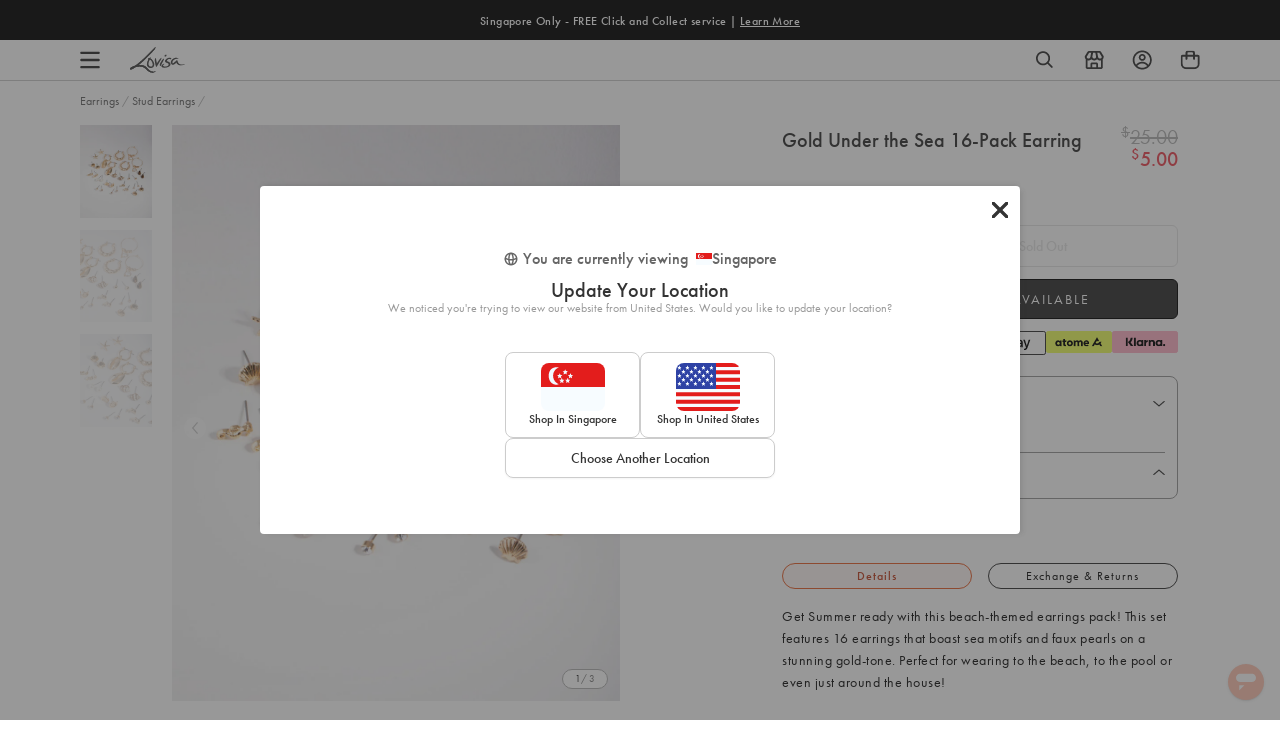

--- FILE ---
content_type: text/css
request_url: https://www.lovisa.sg/cdn/shop/t/830/assets/theme-variables.css?v=153510130163393140221769058174
body_size: 817
content:
@font-face{font-family:Jost;font-weight:400;font-style:normal;font-display:swap;src:url(//www.lovisa.sg/cdn/fonts/jost/jost_n4.d47a1b6347ce4a4c9f437608011273009d91f2b7.woff2) format("woff2"),url(//www.lovisa.sg/cdn/fonts/jost/jost_n4.791c46290e672b3f85c3d1c651ef2efa3819eadd.woff) format("woff")}:root{--color-primary: #111111;--color-secondary: #ea1928;--color-secondary-dark: #ee4854;--color-accent-dark: #d7b18b;--color-off-black: #111111;--color-light-grey: #f9f9f9;--color-blush: #fcece3;--color-icon-svg-path: #4d4d4d;--color-link: #111111;--color-link-hover: #000000;--color-body-text: #111111;--color-body-text-light: #737373;--color-body-text-light-accesible: #525252;--color-text-alert: #e57171;--color-body: #ffffff;--color-default: #ffffff;--color-sale-text: #ee4854;--color-bg-badge-secondary: #ee4854;--color-badge: #ffffff;--color-badge-secondary: #ffffff;--color-fade: rgba(0, 0, 0, .3);--color-shadow: rgba(0, 0, 0, .2);--color-border: #dfdfdf;--color-border-dark: #111111;--color-disabled: #f5f5f5;--color-disabled-border: #e8e8e8;--color-error: #fc6161;--color-error-bg: #f8f9fa;--color-success: #ffffff;--color-success-bg: #43bb32;--color-btn-default-fg: #dfdfdf;--color-btn-default-bg: #333333;--color-btn-default-border: #333333;--color-btn-default-fg-hover: #dfdfdf;--color-btn-default-bg-hover: #000000;--color-btn-default-border-hover: #000000;--color-btn-primary-fg: #000000;--color-btn-primary-bg: rgba(0,0,0,0);--color-btn-primary-border: #cfcfcf;--color-btn-primary-fg-hover: #ffffff;--color-btn-primary-bg-hover: #000000;--color-btn-primary-border-hover: #000000;--color-btn-secondary-fg: #ffffff;--color-btn-secondary-bg: #111111;--color-btn-secondary-border: #000000;--color-btn-secondary-fg-hover: #000000;--color-btn-secondary-bg-hover: #ffffff;--color-btn-secondary-border-hover: #000000;--color-filter-border: #666666;--color-filter-background: #cccccc;--color-header-text: #111111;--color-header-bg: #ffffff;--color-navigation-hover: #ffb69e;--color-dropdown-text: #000000;--color-dropdown-bg: #ffffff;--color-cart-count-bg: #000000;--color-cart-count-text: #ffffff;--color-footer-bg: #111111;--color-footer-fg: #ffffff;--color-footer-titles: #ffffff;--color-footer-links: #ffffff;--color-footer-copy: #fafafa;--color-cart-header-bg: --color-blush;--color-cart-content-bg: --color-light-grey;--color-cart-item-bg: var(--color-body);--color-cart-footer-bg: --color-blush;--color-customer-bg: var(--color-body);--color-multibuy-gradient-top: #f0f0f0;--color-multibuy-gradient-bottom: #dcdcdc;--transition-timing-flick: cubic-bezier(.16, .68, .43, .99);--color-privacy-heading: #FF794D;--color-privacy-text: #4D4D4D;--color-privacy-form-title: #1A1A1A;--color-privacy-form-field: #ccc;--color-privacy-border: #333;--color-privacy-checkbox: rgb(102,102,102);--color-privacy-accent: #0C875E;--color-privacy-checkbox-label: #FAF2E3;--color-breadcrumbs-item: #B3B3B3;--color-breadcrumbs-item-active: #666;--color-breadcrumbs-last-child: #FF8557;--svg-chevron-up-icon: url(//www.lovisa.sg/cdn/shop/t/830/assets/icon-chevron-up.svg?v=27621308955112243051769048920);--svg-chevron-down-icon: url(//www.lovisa.sg/cdn/shop/t/830/assets/icon-chevron-down.svg?v=62829711072486691481769048920);--svg-chevron-left-icon: url(//www.lovisa.sg/cdn/shop/t/830/assets/icon-chevron-left-2.svg?v=108220209179394609521769048920);--svg-chevron-left-icon-alt: url(//www.lovisa.sg/cdn/shop/t/830/assets/icon-chevron-left.svg?v=107218867470097486141769048920);--svg-chevron-right-icon: url(//www.lovisa.sg/cdn/shop/t/830/assets/icon-chevron-right-2.svg?v=43641446630394775771769048920);--svg-chevron-right-icon-alt: url(//www.lovisa.sg/cdn/shop/t/830/assets/icon-chevron-right.svg?v=74633236308197599581769048920);--svg-chevron-left-icon-white: url(//www.lovisa.sg/cdn/shop/t/830/assets/icon-chevron-left-white.svg?v=44141048517421293221769048920);--svg-chevron-right-icon-white: url(//www.lovisa.sg/cdn/shop/t/830/assets/icon-chevron-right-white.svg?v=165374051966928646431769048920);--svg-select-icon: url(//www.lovisa.sg/cdn/shop/t/830/assets/icon-arrow-down.svg?v=133462225136156593551769048920);--svg-select-icon-white: url(//www.lovisa.sg/cdn/shop/t/830/assets/icon-arrow-down--white.svg?v=37066111895019557641769048920);--icon-quote-left: url(//www.lovisa.sg/cdn/shop/t/830/assets/icon-quote-left.svg?v=35343218395327694061769048920);--icon-arrow-slick-left: url(//www.lovisa.sg/cdn/shop/t/830/assets/icon-arrow-slick-left.svg?v=140457209741967396621769048920);--icon-arrow-slick-right: url(//www.lovisa.sg/cdn/shop/t/830/assets/icon-arrow-slick-right.svg?v=129537398610068386381769048920);--slick-arrow-left: url(//www.lovisa.sg/cdn/shop/t/830/assets/arrow-left.svg?v=70565921270553438051769048920);--slick-arrow-right: url(//www.lovisa.sg/cdn/shop/t/830/assets/arrow-right.svg?v=143288562374304723461769048920);--about-us-slick-left: url(//www.lovisa.sg/cdn/shop/t/830/assets/icon-left-slick-arrow.svg?v=4010497230915939231769048920);--about-us-slick-right: url(//www.lovisa.sg/cdn/shop/t/830/assets/icon-right-slick-arrow.svg?v=86295380293729675231769048920);--icon-left: url(//www.lovisa.sg/cdn/shop/t/830/assets/icon-left.svg?v=180132127014492969931769048920);--icon-right: url(//www.lovisa.sg/cdn/shop/t/830/assets/icon-right.svg?v=64091954953245106101769048920);--icon-zoom-in: url(//www.lovisa.sg/cdn/shop/t/830/assets/icon-zoom-in.svg?v=182867785425479034311769048920);--icon-ajax-loader: url(//www.lovisa.sg/cdn/shop/t/830/assets/ajax-loader.gif?v=344831891803776881769048920);--icon-check: url(//www.lovisa.sg/cdn/shop/t/830/assets/icon-check.svg?v=54046407450325734411769048920);--icon-left-arrow: url(//www.lovisa.sg/cdn/shop/t/830/assets/left-arrow.svg?v=32665282382231002081769048920);--icon-right-arrow: url(//www.lovisa.sg/cdn/shop/t/830/assets/right-arrow.svg?v=77639563380589998411769048920);--icon-aftership-right-arrow: url(//www.lovisa.sg/cdn/shop/t/830/assets/pdp-aftership-right-arrow.svg?v=30638508439778508711769048920);--icon-magnifier: url(//www.lovisa.sg/cdn/shop/t/830/assets/magnifier.svg?v=182867785425479034311769048920);--icon-cross: url(//www.lovisa.sg/cdn/shop/t/830/assets/cross-icon.svg?v=161120399331355537921769048920);--icon-fomo-badge: url(//www.lovisa.sg/cdn/shop/t/830/assets/fomo.svg?v=75909282064915810981769048920);--icon-home-usp-right-arrow: url(//www.lovisa.sg/cdn/shop/t/830/assets/home-usp-right-arrow.svg?v=162861426163562410641769048920);--icon-cart-right-arrow: url(//www.lovisa.sg/cdn/shop/t/830/assets/cart-right-arrow.svg?v=43955033189577376051769048920);--icon-cart-left-arrow: url(//www.lovisa.sg/cdn/shop/t/830/assets/cart-left-arrow.svg?v=27618023217076850191769048920);--home-body-text: #1A1A1A;--home-border-color: #333333;--text-add-to-bag: "ADD TO BAG";--text-add-to-wishlist: "Add to Wishlist";--text-remove-from-wishlist: "Remove from Wishlist"}
/*# sourceMappingURL=/cdn/shop/t/830/assets/theme-variables.css.map?v=153510130163393140221769058174 */


--- FILE ---
content_type: text/css
request_url: https://www.lovisa.sg/cdn/shop/t/830/assets/theme.css?v=2650539625274203611769048920
body_size: 90262
content:
@charset "UTF-8";@keyframes appear{0%{opacity:0;transform:translateY(10%)}to{opacity:1;transform:translateY(0)}}.slick-slider{position:relative;display:block;box-sizing:border-box;-webkit-touch-callout:none;-webkit-user-select:none;-khtml-user-select:none;-moz-user-select:none;-ms-user-select:none;user-select:none;-ms-touch-action:pan-y;touch-action:pan-y;-webkit-tap-highlight-color:transparent}.slick-list{position:relative;overflow:hidden;display:block;margin:0;padding:0}.slick-list:focus{outline:none}.slick-list.dragging{cursor:pointer;cursor:hand}.slick-slider .slick-track,.slick-slider .slick-list{-webkit-transform:translate3d(0,0,0);-moz-transform:translate3d(0,0,0);-ms-transform:translate3d(0,0,0);-o-transform:translate3d(0,0,0);transform:translateZ(0)}.slick-track{position:relative;left:0;top:0;display:block;margin-left:auto;margin-right:auto}.slick-track:before,.slick-track:after{content:"";display:table}.slick-track:after{clear:both}.slick-loading .slick-track{visibility:hidden}.slick-slide{float:left;height:100%;min-height:1px;display:none}[dir=rtl] .slick-slide{float:right}.slick-slide img{display:block}.slick-slide.slick-loading img{display:none}.slick-slide.dragging img{pointer-events:none}.slick-initialized .slick-slide{display:block}.slick-loading .slick-slide{visibility:hidden}.slick-vertical .slick-slide{display:block;height:auto;border:1px solid transparent}.slick-arrow.slick-hidden{display:none}.mfp-bg{position:fixed;z-index:1042;top:0;left:0;overflow:hidden;width:100%;height:100%;background:#0b0b0b;opacity:.8}.mfp-wrap{position:fixed;z-index:1043;top:0;left:0;width:100%;height:100%;outline:none!important;-webkit-backface-visibility:hidden}.mfp-container{position:absolute;top:0;left:0;box-sizing:border-box;width:100%;height:100%;padding:0 8px;text-align:center}.mfp-container:before{content:"";display:inline-block;height:100%;vertical-align:middle}.mfp-align-top .mfp-container:before{display:none}.mfp-content{position:relative;z-index:1045;display:inline-block;vertical-align:middle;margin:0 auto;text-align:left}.mfp-inline-holder .mfp-content,.mfp-ajax-holder .mfp-content{width:100%;cursor:auto}.mfp-ajax-cur{cursor:progress}.mfp-zoom-out-cur,.mfp-zoom-out-cur .mfp-image-holder .mfp-close{cursor:-moz-zoom-out;cursor:-webkit-zoom-out;cursor:zoom-out}.mfp-zoom{cursor:pointer;cursor:-webkit-zoom-in;cursor:-moz-zoom-in;cursor:zoom-in}.mfp-auto-cursor .mfp-content{cursor:auto}.mfp-close,.mfp-arrow,.mfp-preloader,.mfp-counter{-webkit-user-select:none;-moz-user-select:none;user-select:none}.mfp-loading.mfp-figure{display:none}.mfp-hide{display:none!important}.mfp-preloader{position:absolute;z-index:1044;top:50%;right:8px;left:8px;width:auto;margin-top:-.8em;color:#ccc;text-align:center}.mfp-preloader a{color:#ccc}.mfp-preloader a:hover{color:#fff}.mfp-s-ready .mfp-preloader,.mfp-s-error .mfp-content{display:none}button.mfp-close,button.mfp-arrow{z-index:1046;display:block;overflow:visible;padding:0;border:0;cursor:pointer;background:transparent;-webkit-appearance:none;outline:none;box-shadow:none;touch-action:manipulation}button::-moz-focus-inner{padding:0;border:0}.mfp-close{position:absolute;top:0;right:0;width:44px;height:44px;padding:0 0 18px 10px;line-height:44px;text-decoration:none;text-align:center;opacity:.65;color:#fff;font-style:normal;font-size:28px;font-family:Arial,Baskerville,monospace}.mfp-close:hover,.mfp-close:focus{opacity:1}.mfp-close:active{top:1px}.mfp-close-btn-in .mfp-close{color:#333}.mfp-image-holder .mfp-close,.mfp-iframe-holder .mfp-close{color:#fff;right:-6px;text-align:right;padding-right:6px;width:100%}.mfp-counter{position:absolute;top:0;right:0;color:#ccc;font-size:12px;line-height:18px;white-space:nowrap}.mfp-arrow{position:absolute;top:50%;width:90px;height:110px;margin:-55px 0 0;padding:0;opacity:.65;-webkit-tap-highlight-color:transparent}.mfp-arrow:active{margin-top:-54px}.mfp-arrow:hover,.mfp-arrow:focus{opacity:1}.mfp-arrow:before,.mfp-arrow:after{content:"";position:absolute;top:0;left:0;display:block;width:0;height:0;margin-top:35px;margin-left:35px;border:medium inset transparent}.mfp-arrow:after{top:8px;border-top-width:13px;border-bottom-width:13px}.mfp-arrow:before{border-top-width:21px;border-bottom-width:21px;opacity:.7}.mfp-arrow-left{left:0}.mfp-arrow-left:after{border-right:17px solid #ffffff;margin-left:31px}.mfp-arrow-left:before{margin-left:25px;border-right:27px solid #3f3f3f}.mfp-arrow-right{right:0}.mfp-arrow-right:after{border-left:17px solid #ffffff;margin-left:39px}.mfp-arrow-right:before{border-left:27px solid #3f3f3f}.mfp-iframe-holder{padding-top:40px;padding-bottom:40px}.mfp-iframe-holder .mfp-content{line-height:0;width:100%;max-width:900px}.mfp-iframe-holder .mfp-close{top:-40px}.mfp-iframe-scaler{width:100%;height:0;overflow:hidden;padding-top:56.25%}.mfp-iframe-scaler iframe{position:absolute;top:0;left:0;display:block;width:100%;height:100%;box-shadow:0 0 8px #0009;background:#000}img.mfp-img{width:auto;max-width:100%;height:auto;display:block;line-height:0;box-sizing:border-box;padding:40px 0;margin:0 auto}.mfp-figure{line-height:0}.mfp-figure:after{content:"";position:absolute;z-index:-1;top:40px;right:0;bottom:40px;left:0;display:block;width:auto;height:auto;box-shadow:0 0 8px #0009;background:#444}.mfp-figure small{color:#bdbdbd;display:block;font-size:12px;line-height:14px}.mfp-figure figure{margin:0}.mfp-bottom-bar{position:absolute;top:100%;left:0;width:100%;margin-top:-36px;cursor:auto}.mfp-title{text-align:left;line-height:18px;color:#f3f3f3;word-wrap:break-word;padding-right:36px}.mfp-image-holder .mfp-content{max-width:100%}.mfp-gallery .mfp-image-holder .mfp-figure{cursor:pointer}@media screen and (max-width: 800px) and (orientation: landscape),screen and (max-height: 300px){.mfp-img-mobile .mfp-image-holder{padding-left:0;padding-right:0}.mfp-img-mobile img.mfp-img{padding:0}.mfp-img-mobile .mfp-figure:after{top:0;bottom:0}.mfp-img-mobile .mfp-figure small{display:inline;margin-left:5px}.mfp-img-mobile .mfp-bottom-bar{position:fixed;top:auto;bottom:0;box-sizing:border-box;margin:0;padding:3px 5px;background:#0009}.mfp-img-mobile .mfp-bottom-bar:empty{padding:0}.mfp-img-mobile .mfp-counter{right:5px;top:3px}.mfp-img-mobile .mfp-close{position:fixed;top:0;right:0;width:35px;height:35px;padding:0;line-height:35px;background:#0009;text-align:center}}@media all and (max-width: 900px){.mfp-arrow{-webkit-transform:scale(.75);transform:scale(.75)}.mfp-arrow-left{-webkit-transform-origin:0;transform-origin:0}.mfp-arrow-right{-webkit-transform-origin:100%;transform-origin:100%}.mfp-container{padding-left:6px;padding-right:6px}}@keyframes drift-fadeZoomIn{0%{transform:scale(1.5);opacity:0}to{transform:scale(1);opacity:1}}@keyframes drift-fadeZoomOut{0%{transform:scale(1);opacity:1}15%{transform:scale(1.1);opacity:1}to{transform:scale(.5);opacity:0}}@keyframes drift-loader-rotate{0%{transform:translate(-50%,-50%) rotate(0)}50%{transform:translate(-50%,-50%) rotate(-180deg)}to{transform:translate(-50%,-50%) rotate(-360deg)}}@keyframes drift-loader-before{0%{transform:scale(1)}10%{transform:scale(1.2) translate(6px)}25%{transform:scale(1.3) translate(8px)}40%{transform:scale(1.2) translate(6px)}50%{transform:scale(1)}60%{transform:scale(.8) translate(6px)}75%{transform:scale(.7) translate(8px)}90%{transform:scale(.8) translate(6px)}to{transform:scale(1)}}@keyframes drift-loader-after{0%{transform:scale(1)}10%{transform:scale(1.2) translate(-6px)}25%{transform:scale(1.3) translate(-8px)}40%{transform:scale(1.2) translate(-6px)}50%{transform:scale(1)}60%{transform:scale(.8) translate(-6px)}75%{transform:scale(.7) translate(-8px)}90%{transform:scale(.8) translate(-6px)}to{transform:scale(1)}}@-webkit-keyframes drift-fadeZoomIn{0%{-webkit-transform:scale(1.5);opacity:0}to{-webkit-transform:scale(1);opacity:1}}@-webkit-keyframes drift-fadeZoomOut{0%{-webkit-transform:scale(1);opacity:1}15%{-webkit-transform:scale(1.1);opacity:1}to{-webkit-transform:scale(.5);opacity:0}}@-webkit-keyframes drift-loader-rotate{0%{-webkit-transform:translate(-50%,-50%) rotate(0)}50%{-webkit-transform:translate(-50%,-50%) rotate(-180deg)}to{-webkit-transform:translate(-50%,-50%) rotate(-360deg)}}@-webkit-keyframes drift-loader-before{0%{-webkit-transform:scale(1)}10%{-webkit-transform:scale(1.2) translateX(6px)}25%{-webkit-transform:scale(1.3) translateX(8px)}40%{-webkit-transform:scale(1.2) translateX(6px)}50%{-webkit-transform:scale(1)}60%{-webkit-transform:scale(.8) translateX(6px)}75%{-webkit-transform:scale(.7) translateX(8px)}90%{-webkit-transform:scale(.8) translateX(6px)}to{-webkit-transform:scale(1)}}@-webkit-keyframes drift-loader-after{0%{-webkit-transform:scale(1)}10%{-webkit-transform:scale(1.2) translateX(-6px)}25%{-webkit-transform:scale(1.3) translateX(-8px)}40%{-webkit-transform:scale(1.2) translateX(-6px)}50%{-webkit-transform:scale(1)}60%{-webkit-transform:scale(.8) translateX(-6px)}75%{-webkit-transform:scale(.7) translateX(-8px)}90%{-webkit-transform:scale(.8) translateX(-6px)}to{-webkit-transform:scale(1)}}.drift-zoom-pane{background:#00000080;transform:translateZ(0);-webkit-transform:translate3d(0,0,0)}.drift-zoom-pane.drift-opening{animation:drift-fadeZoomIn .18s ease-out;-webkit-animation:drift-fadezoomin .18s ease-out}.drift-zoom-pane.drift-closing{animation:drift-fadeZoomOut .21s ease-in;-webkit-animation:drift-fadezoomout .21s ease-in}.drift-zoom-pane.drift-inline{position:absolute;width:150px;height:150px;border-radius:75px;box-shadow:0 6px 18px #0000004d}.drift-loading .drift-zoom-pane-loader{position:absolute;top:50%;left:50%;display:block;width:66px;height:20px;transform:translate(-50%,-50%);-webkit-transform:translate(-50%,-50%);animation:drift-loader-rotate 1.8s infinite linear;-webkit-animation:drift-loader-rotate 1.8s infinite linear}.drift-zoom-pane-loader:before,.drift-zoom-pane-loader:after{content:"";position:absolute;top:50%;display:block;width:20px;height:20px;margin-top:-10px;border-radius:20px;background:#ffffffe6}.drift-zoom-pane-loader:before{left:0;animation:drift-loader-before 1.8s infinite linear;-webkit-animation:drift-loader-before 1.8s infinite linear}.drift-zoom-pane-loader:after{right:0;animation:drift-loader-after 1.8s infinite linear;-webkit-animation:drift-loader-after 1.8s infinite linear;animation-delay:-.9s;-webkit-animation-delay:-.9s}.drift-bounding-box{background-color:#0006}/*! normalize.css v7.0.0 | MIT License | github.com/necolas/normalize.css */html{line-height:1.15;-ms-text-size-adjust:100%;-webkit-text-size-adjust:100%}body{margin:0}article,aside,footer,header,nav,section{display:block}h1,#piercing-overview .aftercare-heading,#piercing-aftercare .aftercare-heading,#piercing-studio .aftercare-heading{font-size:2em;margin:.67em 0}figcaption,figure,main{display:block}figure{margin:1em 40px}hr{box-sizing:content-box;height:0;overflow:visible}pre{font-family:monospace,monospace;font-size:1em}a{background-color:transparent;-webkit-text-decoration-skip:objects}abbr[title]{border-bottom:none;text-decoration:underline;text-decoration:underline dotted}b,strong{font-weight:inherit}b,strong{font-weight:bolder}code,kbd,samp{font-family:monospace,monospace;font-size:1em}dfn{font-style:italic}mark{background-color:transparent;font-weight:700;color:#000}small{font-size:80%}sub,sup{font-size:75%;line-height:0;position:relative;vertical-align:baseline}sub{bottom:-.25em}sup{top:-.5em}audio,video{display:inline-block}audio:not([controls]){display:none;height:0}img{border-style:none;display:block}svg:not(:root){overflow:hidden}button,input,optgroup,select,textarea{font-family:sans-serif;font-size:100%;line-height:1.15;margin:0}button,input{overflow:visible}button,select{text-transform:none}button,html [type=button],[type=reset],[type=submit]{-webkit-appearance:button}button::-moz-focus-inner,[type=button]::-moz-focus-inner,[type=reset]::-moz-focus-inner,[type=submit]::-moz-focus-inner{border-style:none;padding:0}button:-moz-focusring,[type=button]:-moz-focusring,[type=reset]:-moz-focusring,[type=submit]:-moz-focusring{outline:1px dotted ButtonText}fieldset{padding:.35em .75em .625em}legend{box-sizing:border-box;color:inherit;display:table;max-width:100%;padding:0;white-space:normal}progress{display:inline-block;vertical-align:baseline}textarea{overflow:auto}[type=checkbox],[type=radio]{box-sizing:border-box;padding:0}[type=number]::-webkit-inner-spin-button,[type=number]::-webkit-outer-spin-button{height:auto}[type=search]{-webkit-appearance:textfield;outline-offset:-2px}[type=search]::-webkit-search-cancel-button,[type=search]::-webkit-search-decoration{-webkit-appearance:none}::-webkit-file-upload-button{-webkit-appearance:button;font:inherit}details,menu{display:block}summary{display:list-item}canvas{display:inline-block}template{display:none}[hidden]{display:none}body[data-currency-symbol=MYR] .collection-specific-banner__heading{margin-bottom:4px}body[data-currency-symbol=MYR] .collection-specific-banner__heading sup{top:-1em}@media only screen and (min-width: 768px){body[data-currency-symbol=MYR] .collection-specific-banner__heading sup{font-size:18px}}@media only screen and (max-width: 989px){body[data-currency-symbol=MYR] .collection-specific-banner__heading sup{font-size:12px}}body[data-currency-symbol=MYR] .multibuy-cart-item__details-offer-title sup{font-size:10px;top:-.6em}body[data-currency-symbol=MYR] span.total-price-value sup{font-size:9.5px;top:-.6em}body[data-currency-symbol=MYR] .product-card .product-card__price sup{font-size:9px;top:-.6em}@media only screen and (min-width: 768px){body[data-currency-symbol=MYR] .product__price sup{font-size:12px;top:-.7em}}@media only screen and (max-width: 989px){body[data-currency-symbol=MYR] .product__price sup{font-size:10px;top:-.6em}}*,*:before,*:after{box-sizing:border-box}body,input,textarea,button,select{-webkit-font-smoothing:antialiased;-webkit-text-size-adjust:100%}a:focus{color:inherit}img{max-width:100%}form{margin:0}@media only screen and (max-width: 989px){input,textarea,select{font-size:16px}}button,input[type=submit],label[for]{cursor:pointer}optgroup{font-weight:600}option{color:var(--color-body-text);background-color:var(--color-body)}[tabindex="-1"]:focus{outline:none}a,button,[role=button],input,label,select,textarea{touch-action:manipulation}body,html{color:var(--color-body-text);background-color:var(--color-body);font-family:futura-pt,futura,sans-serif;font-size:16px;font-weight:400;line-height:1.4;text-rendering:optimizeLegibility;-webkit-font-smoothing:antialiased;-moz-osx-font-smoothing:grayscale}@media only screen and (max-width: 767px){body,html{font-size:14px}}button,input,optgroup,select,textarea{font-family:futura-pt,futura,sans-serif;font-size:inherit;font-weight:inherit}b,strong{font-weight:500}.sale-price-text-color,span[data-product-original-price]{margin-right:5px;color:var(--color-sale-text)}s[data-compare-price]{color:var(--color-body-text-light)}.feature-heading{font-size:1.3em;font-family:futura-pt,futura,sans-serif;font-style:normal;line-height:1.2;font-weight:400;text-transform:none;letter-spacing:0}@media only screen and (min-width: 768px){.feature-heading{font-size:2.4em}}.feature-heading:first-child{margin-top:0}.h1,h1,#piercing-overview .aftercare-heading,#piercing-aftercare .aftercare-heading,#piercing-studio .aftercare-heading{font-size:1.9em;font-family:futura-pt,futura,sans-serif;font-weight:400;line-height:1.2;text-transform:none;letter-spacing:0;font-style:normal}@media only screen and (min-width: 990px){.h1,h1,#piercing-overview .aftercare-heading,#piercing-aftercare .aftercare-heading,#piercing-studio .aftercare-heading{font-size:2.5em}}.h1:first-child,h1:first-child,#piercing-overview .aftercare-heading:first-child,#piercing-aftercare .aftercare-heading:first-child,#piercing-studio .aftercare-heading:first-child{margin-top:0}.template-collection .banner__title h1,.template-collection .banner__title #piercing-overview .aftercare-heading,#piercing-overview .template-collection .banner__title .aftercare-heading,.template-collection .banner__title #piercing-aftercare .aftercare-heading,#piercing-aftercare .template-collection .banner__title .aftercare-heading,.template-collection .banner__title #piercing-studio .aftercare-heading,#piercing-studio .template-collection .banner__title .aftercare-heading,.h2,h2{font-size:1.5em;font-family:futura-pt,futura,sans-serif;font-weight:400;line-height:1;text-transform:none;letter-spacing:0;font-style:normal}@media only screen and (min-width: 990px){.template-collection .banner__title h1,.template-collection .banner__title #piercing-overview .aftercare-heading,#piercing-overview .template-collection .banner__title .aftercare-heading,.template-collection .banner__title #piercing-aftercare .aftercare-heading,#piercing-aftercare .template-collection .banner__title .aftercare-heading,.template-collection .banner__title #piercing-studio .aftercare-heading,#piercing-studio .template-collection .banner__title .aftercare-heading,.h2,h2{font-size:2em}}.template-collection .banner__title h1:first-child,.template-collection .banner__title #piercing-overview .aftercare-heading:first-child,#piercing-overview .template-collection .banner__title .aftercare-heading:first-child,.template-collection .banner__title #piercing-aftercare .aftercare-heading:first-child,#piercing-aftercare .template-collection .banner__title .aftercare-heading:first-child,.template-collection .banner__title #piercing-studio .aftercare-heading:first-child,#piercing-studio .template-collection .banner__title .aftercare-heading:first-child,.h2:first-child,h2:first-child{margin-top:0}.h3,h3{font-size:1.5em;font-family:futura-pt,futura,sans-serif;font-weight:400;line-height:1;text-transform:none;letter-spacing:0;font-style:normal}@media only screen and (min-width: 990px){.h3,h3{font-size:1.7em}}.h3:first-child,h3:first-child{margin-top:0}.h4,h4{font-size:1.3em;font-family:futura-pt,futura,sans-serif;font-weight:400;line-height:1.4;text-transform:none;letter-spacing:0;font-style:normal}@media only screen and (min-width: 990px){.h4,h4{font-size:1.5em}}.h4:first-child,h4:first-child{margin-top:0}.h5,h5{font-size:1.2em;font-family:futura-pt,futura,sans-serif;font-weight:400;line-height:1;text-transform:none;letter-spacing:0;font-style:normal;color:var(--color-body-text)}@media only screen and (min-width: 990px){.h5,h5{font-size:1.1em}}.h5:first-child,h5:first-child{margin-top:0}.h6,h6{font-size:1em;font-family:futura-pt,futura,sans-serif;font-weight:400;line-height:1.4;text-transform:uppercase;letter-spacing:0;font-style:normal;color:var(--color-body-text-light)}@media only screen and (min-width: 990px){.h6,h6{font-size:1em}}.font--feature-heading,.font--heading,.font--body{font-family:futura-pt,futura,sans-serif}table th{font-size:1em;font-family:futura-pt,futura,sans-serif;font-weight:500}.small{font-size:.85rem}p{margin:0 0 1rem}ul,ol{padding-start:0;margin:0 0 1rem;padding:0}li{margin-bottom:.8rem}.unstyled-list{padding-start:0;list-style:none;margin-left:0;padding:0}blockquote{margin:0;color:var(--color-body-text-light);margin:0 0 1rem;padding:0 40px;background-image:var(--icon-quote-left);background-repeat:no-repeat;background-position:0 0}.fancy-text:after,.template-blog h1:after,.template-blog #piercing-overview .aftercare-heading:after,#piercing-overview .template-blog .aftercare-heading:after,.template-blog #piercing-aftercare .aftercare-heading:after,#piercing-aftercare .template-blog .aftercare-heading:after,.template-blog #piercing-studio .aftercare-heading:after,#piercing-studio .template-blog .aftercare-heading:after,.shop-insta h1:after,.shop-insta #piercing-overview .aftercare-heading:after,#piercing-overview .shop-insta .aftercare-heading:after,.shop-insta #piercing-aftercare .aftercare-heading:after,#piercing-aftercare .shop-insta .aftercare-heading:after,.shop-insta #piercing-studio .aftercare-heading:after,#piercing-studio .shop-insta .aftercare-heading:after{content:"";display:block;width:50px;margin:15px auto 0;border-top:1px solid #525252}.title--underlined{border-bottom:1px solid currentColor;padding-bottom:20px}.section__title{text-align:center}.section__title h2{position:relative;display:inline-block;font-size:28px;font-family:futura-pt,futura,sans-serif;margin-bottom:60px}@media only screen and (max-width: 989px){.section__title h2{margin-bottom:35px}}.clearfix{zoom:1}.clearfix:after{content:"";display:table;clear:both}.sr-only,.visually-hidden{position:absolute!important;overflow:hidden;clip:rect(0 0 0 0);height:1px;width:1px;margin:-1px;padding:0;border:0}.js-focus-hidden:focus:not(:focus-visible){outline:none}.label-hidden{position:absolute!important;overflow:hidden;clip:rect(0 0 0 0);height:1px;width:1px;margin:-1px;padding:0;border:0}.no-placeholder .label-hidden,.visually-shown{position:inherit!important;overflow:auto;clip:auto;width:auto;height:auto;margin:0}.no-js:not(html){display:none}.no-js .no-js:not(html){display:block}.no-js .js{display:none}.supports-no-cookies:not(html){display:none}.supports-no-cookies .supports-no-cookies:not(html){display:block}.supports-no-cookies .supports-cookies{display:none}.skip-link{text-decoration:underline!important}.skip-link:focus{position:absolute!important;overflow:auto;clip:auto;width:auto;height:auto;margin:0;color:var(--color-body-text);background-color:var(--color-body);z-index:10000;padding:20px;transition:none}.responsive-video{position:relative;width:100%;padding-bottom:56.25%}.responsive-video video,.responsive-video iframe{position:absolute;top:0;left:0;width:100%;height:100%}.acsb-skip-link{text-decoration:underline!important}.align-start{align-items:flex-start}.align-center{align-items:center}.align-end{align-items:flex-end}.align-stretch{align-items:stretch}.align-baseline{align-items:baseline}.justify-start{justify-content:flex-start}.justify-center{justify-content:center}.justify-around{justify-content:space-around}.justify-between{justify-content:space-between}.justify-end{justify-content:flex-end}@media only screen and (min-width: 768px){.desktop-align-start{align-items:flex-start}.desktop-align-center{align-items:center}.desktop-align-end{align-items:flex-end}.desktop-align-stretch{align-items:stretch}.desktop-align-baseline{align-items:baseline}.desktop-justify-start{justify-content:flex-start}.desktop-justify-center{justify-content:center}.desktop-justify-end{justify-content:flex-end}}.text-light{color:var(--color-body-text-light)}.lazyload,.lazyloading{opacity:0;visibility:hidden}.lazyloaded{opacity:1;visibility:visible;transition:opacity .2s}.theme-editor__warning{padding:10px;font-size:14px;font-family:Courier New,Courier,monospace;text-align:center;color:#7d212180;border:1px solid rgba(255,177,177,.5);background-color:#ffb1b14d}div#tapcart-web-banner{z-index:2!important}.sc-ft-popup-h:not(.collapsed){display:none!important}.mobile-only-block{display:none}@media only screen and (max-width: 767px){.mobile-only-block{display:block}}.desktop-only-block{display:block}@media only screen and (max-width: 767px){.desktop-only-block{display:none}}.grid{zoom:1;list-style:none;padding:0;margin:0 0 0 -40px}.grid:after{content:"";display:table;clear:both}.grid--flex{display:flex;flex-wrap:wrap}.grid--flex--center{justify-content:center}.grid--compressed{margin-left:-10px}.grid--compressed .grid__item{padding-left:10px}.grid__item{float:left;padding-left:40px;width:100%}.grid__item[class*=--push]{position:relative}.small-padding{padding-left:10px}.grid--rev{direction:rtl;text-align:left}.grid--rev>.grid__item{direction:ltr;text-align:left;float:right}.grid--separator{position:relative}@media only screen and (min-width: 990px){.grid--separator:before{content:"";position:absolute;top:0;left:calc(50% + 20px);display:block;width:1px;height:100%;background:var(--color-border)}}.one-whole{width:100%}.one-half{width:50%}.one-third{width:33.3333333333%}.two-thirds{width:66.6666666667%}.one-quarter{width:25%}.two-quarters{width:50%}.three-quarters{width:75%}.one-fifth{width:20%}.two-fifths{width:40%}.three-fifths{width:60%}.four-fifths{width:80%}.one-sixth{width:16.6666666667%}.two-sixths{width:33.3333333333%}.three-sixths{width:50%}.four-sixths{width:66.6666666667%}.five-sixths{width:83.3333333333%}.one-eighth{width:12.5%}.two-eighths{width:25%}.three-eighths{width:37.5%}.four-eighths{width:50%}.five-eighths{width:62.5%}.six-eighths{width:75%}.seven-eighths{width:87.5%}.one-tenth{width:10%}.two-tenths{width:20%}.three-tenths{width:30%}.four-tenths{width:40%}.five-tenths{width:50%}.six-tenths{width:60%}.seven-tenths{width:70%}.eight-tenths{width:80%}.nine-tenths{width:90%}.one-twelfth{width:8.3333333333%}.two-twelfths{width:16.6666666667%}.three-twelfths{width:25%}.four-twelfths{width:33.3333333333%}.five-twelfths{width:41.6666666667%}.six-twelfths{width:50%}.seven-twelfths{width:58.3333333333%}.eight-twelfths{width:66.6666666667%}.nine-twelfths{width:75%}.ten-twelfths{width:83.3333333333%}.eleven-twelfths{width:91.6666666667%}.show{display:block!important}.hide{display:none!important}.ignore-flex{position:absolute}.include-flex{position:static}.text-left{text-align:left!important}.text-right{text-align:right!important}.text-center{text-align:center!important}.display-none{display:none}.display-inline{display:inline}.display-inline-block{display:inline-block}.display-block{display:block}.display-table{display:table}.display-table-row{display:table-row}.display-table-cell{display:table-cell}.display-flex{display:flex}.display-inline-flex{display:inline-flex}.m-t-0{margin-top:0}.m-t-xxs{margin-top:10px}.m-t-xs,.blog__tags,.blog-header .page-width{margin-top:20px}.m-t-sm{margin-top:40px}.m-t-md,.template-blog h1,.template-blog #piercing-overview .aftercare-heading,#piercing-overview .template-blog .aftercare-heading,.template-blog #piercing-aftercare .aftercare-heading,#piercing-aftercare .template-blog .aftercare-heading,.template-blog #piercing-studio .aftercare-heading,#piercing-studio .template-blog .aftercare-heading{margin-top:60px}.m-t-lg{margin-top:80px}.m-b-0{margin-bottom:0}.m-b-xxs,.article-card__date,.article-card__title{margin-bottom:10px}.m-b-xs{margin-bottom:20px}.m-b-sm{margin-bottom:40px}.m-b-md{margin-bottom:60px}.m-b-lg{margin-bottom:80px}.m-y-0{margin-top:0;margin-bottom:0}.m-y-xs{margin-top:20px;margin-bottom:20px}.m-y-sm{margin-top:40px;margin-bottom:40px}.m-y-md{margin-top:60px;margin-bottom:60px}.m-y-lg{margin-top:80px;margin-bottom:80px}.m-x-auto{margin-left:auto;margin-right:auto}.m-x-0{margin-left:0;margin-right:0}.m-x-xs{margin-left:20px;margin-right:20px}.m-x-sm{margin-left:40px;margin-right:40px}.m-x-md{margin-left:60px;margin-right:60px}.m-x-lg{margin-left:80px;margin-right:80px}.m-a-0{margin:0}.m-a-xs{margin:20px}.m-a-sm{margin:40px}.m-a-md{margin:60px}.m-a-lg{margin:80px}.p-t-0{padding-top:0}.p-t-xs{padding-top:20px}.p-t-sm{padding-top:40px}.p-t-md{padding-top:60px}.p-t-lg{padding-top:80px}.p-b-0{padding-bottom:0}.p-b-xs{padding-bottom:20px}.p-b-sm{padding-bottom:40px}.p-b-md{padding-bottom:60px}.p-b-lg{padding-bottom:80px}.p-y-0{padding-top:0;padding-bottom:0}.p-y-xs{padding-top:20px;padding-bottom:20px}.p-y-sm{padding-top:40px;padding-bottom:40px}.p-y-md{padding-top:60px;padding-bottom:60px}.p-y-lg{padding-top:80px;padding-bottom:80px}.p-x-0{padding-left:0;padding-right:0}.p-x-xs{padding-left:40px;padding-right:20px}.p-x-sm{padding-left:40px;padding-right:40px}.p-x-md{padding-left:60px;padding-right:60px}.p-x-lg{padding-left:80px;padding-right:80px}.p-a-0{padding:0}.p-a-xs{padding:20px}.p-a-sm{padding:40px}.p-a-md{padding:60px}.p-a-lg{padding:80px}.hidden{display:none}.full-width{position:relative;left:50%;right:50%;width:100vw;margin-left:-50vw;margin-right:-50vw}@media only screen and (max-width: 479px){.xsmall--one-whole{width:100%}.xsmall--one-half{width:50%}.xsmall--one-third{width:33.3333333333%}.xsmall--two-thirds{width:66.6666666667%}.xsmall--one-quarter{width:25%}.xsmall--two-quarters{width:50%}.xsmall--three-quarters{width:75%}.xsmall--one-fifth{width:20%}.xsmall--two-fifths{width:40%}.xsmall--three-fifths{width:60%}.xsmall--four-fifths{width:80%}.xsmall--one-sixth{width:16.6666666667%}.xsmall--two-sixths{width:33.3333333333%}.xsmall--three-sixths{width:50%}.xsmall--four-sixths{width:66.6666666667%}.xsmall--five-sixths{width:83.3333333333%}.xsmall--one-eighth{width:12.5%}.xsmall--two-eighths{width:25%}.xsmall--three-eighths{width:37.5%}.xsmall--four-eighths{width:50%}.xsmall--five-eighths{width:62.5%}.xsmall--six-eighths{width:75%}.xsmall--seven-eighths{width:87.5%}.xsmall--one-tenth{width:10%}.xsmall--two-tenths{width:20%}.xsmall--three-tenths{width:30%}.xsmall--four-tenths{width:40%}.xsmall--five-tenths{width:50%}.xsmall--six-tenths{width:60%}.xsmall--seven-tenths{width:70%}.xsmall--eight-tenths{width:80%}.xsmall--nine-tenths{width:90%}.xsmall--one-twelfth{width:8.3333333333%}.xsmall--two-twelfths{width:16.6666666667%}.xsmall--three-twelfths{width:25%}.xsmall--four-twelfths{width:33.3333333333%}.xsmall--five-twelfths{width:41.6666666667%}.xsmall--six-twelfths{width:50%}.xsmall--seven-twelfths{width:58.3333333333%}.xsmall--eight-twelfths{width:66.6666666667%}.xsmall--nine-twelfths{width:75%}.xsmall--ten-twelfths{width:83.3333333333%}.xsmall--eleven-twelfths{width:91.6666666667%}.grid--uniform .xsmall--one-half:nth-child(odd),.grid--uniform .xsmall--one-third:nth-child(3n+1),.grid--uniform .xsmall--one-quarter:nth-child(4n+1),.grid--uniform .xsmall--one-fifth:nth-child(5n+1),.grid--uniform .xsmall--one-sixth:nth-child(6n+1),.grid--uniform .xsmall--two-sixths:nth-child(3n+1),.grid--uniform .xsmall--three-sixths:nth-child(odd),.grid--uniform .xsmall--one-eighth:nth-child(8n+1),.grid--uniform .xsmall--two-eighths:nth-child(4n+1),.grid--uniform .xsmall--four-eighths:nth-child(odd),.grid--uniform .xsmall--five-tenths:nth-child(odd),.grid--uniform .xsmall--one-twelfth:nth-child(12n+1),.grid--uniform .xsmall--two-twelfths:nth-child(6n+1),.grid--uniform .xsmall--three-twelfths:nth-child(4n+1),.grid--uniform .xsmall--four-twelfths:nth-child(3n+1),.grid--uniform .xsmall--six-twelfths:nth-child(odd){clear:both}.xsmall--show{display:block!important}.xsmall--hide{display:none!important}.xsmall--ignore-flex{position:absolute}.xsmall--include-flex{position:static}.xsmall--text-left{text-align:left!important}.xsmall--text-right{text-align:right!important}.xsmall--text-center{text-align:center!important}.xsmall--display-none{display:none}.xsmall--display-inline{display:inline}.xsmall--display-inline-block{display:inline-block}.xsmall--display-block{display:block}.xsmall--display-table{display:table}.xsmall--display-table-row{display:table-row}.xsmall--display-table-cell{display:table-cell}.xsmall--display-flex{display:flex}.xsmall--display-inline-flex{display:inline-flex}.xsmall--m-t-0{margin-top:0}.xsmall--m-t-xxs{margin-top:10px}.xsmall--m-t-xs{margin-top:20px}.xsmall--m-t-sm{margin-top:40px}.xsmall--m-t-md{margin-top:60px}.xsmall--m-t-lg{margin-top:80px}.xsmall--m-b-0{margin-bottom:0}.xsmall--m-b-xxs{margin-bottom:10px}.xsmall--m-b-xs{margin-bottom:20px}.xsmall--m-b-sm{margin-bottom:40px}.xsmall--m-b-md{margin-bottom:60px}.xsmall--m-b-lg{margin-bottom:80px}.xsmall--m-y-0{margin-top:0;margin-bottom:0}.xsmall--m-y-xs{margin-top:20px;margin-bottom:20px}.xsmall--m-y-sm{margin-top:40px;margin-bottom:40px}.xsmall--m-y-md{margin-top:60px;margin-bottom:60px}.xsmall--m-y-lg{margin-top:80px;margin-bottom:80px}.xsmall--m-x-auto{margin-left:auto;margin-right:auto}.xsmall--m-x-0{margin-left:0;margin-right:0}.xsmall--m-x-xs{margin-left:20px;margin-right:20px}.xsmall--m-x-sm{margin-left:40px;margin-right:40px}.xsmall--m-x-md{margin-left:60px;margin-right:60px}.xsmall--m-x-lg{margin-left:80px;margin-right:80px}.xsmall--m-a-0{margin:0}.xsmall--m-a-xs{margin:20px}.xsmall--m-a-sm{margin:40px}.xsmall--m-a-md{margin:60px}.xsmall--m-a-lg{margin:80px}.xsmall--p-t-0{padding-top:0}.xsmall--p-t-xs{padding-top:20px}.xsmall--p-t-sm{padding-top:40px}.xsmall--p-t-md{padding-top:60px}.xsmall--p-t-lg{padding-top:80px}.xsmall--p-b-0{padding-bottom:0}.xsmall--p-b-xs{padding-bottom:20px}.xsmall--p-b-sm{padding-bottom:40px}.xsmall--p-b-md{padding-bottom:60px}.xsmall--p-b-lg{padding-bottom:80px}.xsmall--p-y-0{padding-top:0;padding-bottom:0}.xsmall--p-y-xs{padding-top:20px;padding-bottom:20px}.xsmall--p-y-sm{padding-top:40px;padding-bottom:40px}.xsmall--p-y-md{padding-top:60px;padding-bottom:60px}.xsmall--p-y-lg{padding-top:80px;padding-bottom:80px}.xsmall--p-x-0{padding-left:0;padding-right:0}.xsmall--p-x-xs{padding-left:40px;padding-right:20px}.xsmall--p-x-sm{padding-left:40px;padding-right:40px}.xsmall--p-x-md{padding-left:60px;padding-right:60px}.xsmall--p-x-lg{padding-left:80px;padding-right:80px}.xsmall--p-a-0{padding:0}.xsmall--p-a-xs{padding:20px}.xsmall--p-a-sm{padding:40px}.xsmall--p-a-md{padding:60px}.xsmall--p-a-lg{padding:80px}.xsmall--hidden{display:none}.xsmall--full-width{position:relative;left:50%;right:50%;width:100vw;margin-left:-50vw;margin-right:-50vw}}@media only screen and (min-width: 480px) and (max-width: 767px){.small--one-whole{width:100%}.small--one-half{width:50%}.small--one-third{width:33.3333333333%}.small--two-thirds{width:66.6666666667%}.small--one-quarter{width:25%}.small--two-quarters{width:50%}.small--three-quarters{width:75%}.small--one-fifth{width:20%}.small--two-fifths{width:40%}.small--three-fifths{width:60%}.small--four-fifths{width:80%}.small--one-sixth{width:16.6666666667%}.small--two-sixths{width:33.3333333333%}.small--three-sixths{width:50%}.small--four-sixths{width:66.6666666667%}.small--five-sixths{width:83.3333333333%}.small--one-eighth{width:12.5%}.small--two-eighths{width:25%}.small--three-eighths{width:37.5%}.small--four-eighths{width:50%}.small--five-eighths{width:62.5%}.small--six-eighths{width:75%}.small--seven-eighths{width:87.5%}.small--one-tenth{width:10%}.small--two-tenths{width:20%}.small--three-tenths{width:30%}.small--four-tenths{width:40%}.small--five-tenths{width:50%}.small--six-tenths{width:60%}.small--seven-tenths{width:70%}.small--eight-tenths{width:80%}.small--nine-tenths{width:90%}.small--one-twelfth{width:8.3333333333%}.small--two-twelfths{width:16.6666666667%}.small--three-twelfths{width:25%}.small--four-twelfths{width:33.3333333333%}.small--five-twelfths{width:41.6666666667%}.small--six-twelfths{width:50%}.small--seven-twelfths{width:58.3333333333%}.small--eight-twelfths{width:66.6666666667%}.small--nine-twelfths{width:75%}.small--ten-twelfths{width:83.3333333333%}.small--eleven-twelfths{width:91.6666666667%}.grid--uniform .small--one-half:nth-child(odd),.grid--uniform .small--one-third:nth-child(3n+1),.grid--uniform .small--one-quarter:nth-child(4n+1),.grid--uniform .small--one-fifth:nth-child(5n+1),.grid--uniform .small--one-sixth:nth-child(6n+1),.grid--uniform .small--two-sixths:nth-child(3n+1),.grid--uniform .small--three-sixths:nth-child(odd),.grid--uniform .small--one-eighth:nth-child(8n+1),.grid--uniform .small--two-eighths:nth-child(4n+1),.grid--uniform .small--four-eighths:nth-child(odd),.grid--uniform .small--five-tenths:nth-child(odd),.grid--uniform .small--one-twelfth:nth-child(12n+1),.grid--uniform .small--two-twelfths:nth-child(6n+1),.grid--uniform .small--three-twelfths:nth-child(4n+1),.grid--uniform .small--four-twelfths:nth-child(3n+1),.grid--uniform .small--six-twelfths:nth-child(odd){clear:both}.small--show{display:block!important}.small--hide{display:none!important}.small--ignore-flex{position:absolute}.small--include-flex{position:static}.small--text-left{text-align:left!important}.small--text-right{text-align:right!important}.small--text-center{text-align:center!important}.small--display-none{display:none}.small--display-inline{display:inline}.small--display-inline-block{display:inline-block}.small--display-block{display:block}.small--display-table{display:table}.small--display-table-row{display:table-row}.small--display-table-cell{display:table-cell}.small--display-flex{display:flex}.small--display-inline-flex{display:inline-flex}.small--m-t-0{margin-top:0}.small--m-t-xxs{margin-top:10px}.small--m-t-xs{margin-top:20px}.small--m-t-sm{margin-top:40px}.small--m-t-md{margin-top:60px}.small--m-t-lg{margin-top:80px}.small--m-b-0{margin-bottom:0}.small--m-b-xxs{margin-bottom:10px}.small--m-b-xs{margin-bottom:20px}.small--m-b-sm{margin-bottom:40px}.small--m-b-md{margin-bottom:60px}.small--m-b-lg{margin-bottom:80px}.small--m-y-0{margin-top:0;margin-bottom:0}.small--m-y-xs{margin-top:20px;margin-bottom:20px}.small--m-y-sm{margin-top:40px;margin-bottom:40px}.small--m-y-md{margin-top:60px;margin-bottom:60px}.small--m-y-lg{margin-top:80px;margin-bottom:80px}.small--m-x-auto{margin-left:auto;margin-right:auto}.small--m-x-0{margin-left:0;margin-right:0}.small--m-x-xs{margin-left:20px;margin-right:20px}.small--m-x-sm{margin-left:40px;margin-right:40px}.small--m-x-md{margin-left:60px;margin-right:60px}.small--m-x-lg{margin-left:80px;margin-right:80px}.small--m-a-0{margin:0}.small--m-a-xs{margin:20px}.small--m-a-sm{margin:40px}.small--m-a-md{margin:60px}.small--m-a-lg{margin:80px}.small--p-t-0{padding-top:0}.small--p-t-xs{padding-top:20px}.small--p-t-sm{padding-top:40px}.small--p-t-md{padding-top:60px}.small--p-t-lg{padding-top:80px}.small--p-b-0{padding-bottom:0}.small--p-b-xs{padding-bottom:20px}.small--p-b-sm{padding-bottom:40px}.small--p-b-md{padding-bottom:60px}.small--p-b-lg{padding-bottom:80px}.small--p-y-0{padding-top:0;padding-bottom:0}.small--p-y-xs{padding-top:20px;padding-bottom:20px}.small--p-y-sm{padding-top:40px;padding-bottom:40px}.small--p-y-md{padding-top:60px;padding-bottom:60px}.small--p-y-lg{padding-top:80px;padding-bottom:80px}.small--p-x-0{padding-left:0;padding-right:0}.small--p-x-xs{padding-left:40px;padding-right:20px}.small--p-x-sm{padding-left:40px;padding-right:40px}.small--p-x-md{padding-left:60px;padding-right:60px}.small--p-x-lg{padding-left:80px;padding-right:80px}.small--p-a-0{padding:0}.small--p-a-xs{padding:20px}.small--p-a-sm{padding:40px}.small--p-a-md{padding:60px}.small--p-a-lg{padding:80px}.small--hidden{display:none}.small--full-width{position:relative;left:50%;right:50%;width:100vw;margin-left:-50vw;margin-right:-50vw}}@media only screen and (min-width: 480px){.small-up--one-whole{width:100%}.small-up--one-half{width:50%}.small-up--one-third{width:33.3333333333%}.small-up--two-thirds{width:66.6666666667%}.small-up--one-quarter{width:25%}.small-up--two-quarters{width:50%}.small-up--three-quarters{width:75%}.small-up--one-fifth{width:20%}.small-up--two-fifths{width:40%}.small-up--three-fifths{width:60%}.small-up--four-fifths{width:80%}.small-up--one-sixth{width:16.6666666667%}.small-up--two-sixths{width:33.3333333333%}.small-up--three-sixths{width:50%}.small-up--four-sixths{width:66.6666666667%}.small-up--five-sixths{width:83.3333333333%}.small-up--one-eighth{width:12.5%}.small-up--two-eighths{width:25%}.small-up--three-eighths{width:37.5%}.small-up--four-eighths{width:50%}.small-up--five-eighths{width:62.5%}.small-up--six-eighths{width:75%}.small-up--seven-eighths{width:87.5%}.small-up--one-tenth{width:10%}.small-up--two-tenths{width:20%}.small-up--three-tenths{width:30%}.small-up--four-tenths{width:40%}.small-up--five-tenths{width:50%}.small-up--six-tenths{width:60%}.small-up--seven-tenths{width:70%}.small-up--eight-tenths{width:80%}.small-up--nine-tenths{width:90%}.small-up--one-twelfth{width:8.3333333333%}.small-up--two-twelfths{width:16.6666666667%}.small-up--three-twelfths{width:25%}.small-up--four-twelfths{width:33.3333333333%}.small-up--five-twelfths{width:41.6666666667%}.small-up--six-twelfths{width:50%}.small-up--seven-twelfths{width:58.3333333333%}.small-up--eight-twelfths{width:66.6666666667%}.small-up--nine-twelfths{width:75%}.small-up--ten-twelfths{width:83.3333333333%}.small-up--eleven-twelfths{width:91.6666666667%}.grid--uniform .small-up--one-half:nth-child(odd),.grid--uniform .small-up--one-third:nth-child(3n+1),.grid--uniform .small-up--one-quarter:nth-child(4n+1),.grid--uniform .small-up--one-fifth:nth-child(5n+1),.grid--uniform .small-up--one-sixth:nth-child(6n+1),.grid--uniform .small-up--two-sixths:nth-child(3n+1),.grid--uniform .small-up--three-sixths:nth-child(odd),.grid--uniform .small-up--one-eighth:nth-child(8n+1),.grid--uniform .small-up--two-eighths:nth-child(4n+1),.grid--uniform .small-up--four-eighths:nth-child(odd),.grid--uniform .small-up--five-tenths:nth-child(odd),.grid--uniform .small-up--one-twelfth:nth-child(12n+1),.grid--uniform .small-up--two-twelfths:nth-child(6n+1),.grid--uniform .small-up--three-twelfths:nth-child(4n+1),.grid--uniform .small-up--four-twelfths:nth-child(3n+1),.grid--uniform .small-up--six-twelfths:nth-child(odd){clear:both}.small-up--show{display:block!important}.small-up--hide{display:none!important}.small-up--ignore-flex{position:absolute}.small-up--include-flex{position:static}.small-up--text-left{text-align:left!important}.small-up--text-right{text-align:right!important}.small-up--text-center{text-align:center!important}.small-up--display-none{display:none}.small-up--display-inline{display:inline}.small-up--display-inline-block{display:inline-block}.small-up--display-block{display:block}.small-up--display-table{display:table}.small-up--display-table-row{display:table-row}.small-up--display-table-cell{display:table-cell}.small-up--display-flex{display:flex}.small-up--display-inline-flex{display:inline-flex}.small-up--m-t-0{margin-top:0}.small-up--m-t-xxs{margin-top:10px}.small-up--m-t-xs{margin-top:20px}.small-up--m-t-sm{margin-top:40px}.small-up--m-t-md{margin-top:60px}.small-up--m-t-lg{margin-top:80px}.small-up--m-b-0{margin-bottom:0}.small-up--m-b-xxs{margin-bottom:10px}.small-up--m-b-xs{margin-bottom:20px}.small-up--m-b-sm{margin-bottom:40px}.small-up--m-b-md{margin-bottom:60px}.small-up--m-b-lg{margin-bottom:80px}.small-up--m-y-0{margin-top:0;margin-bottom:0}.small-up--m-y-xs{margin-top:20px;margin-bottom:20px}.small-up--m-y-sm{margin-top:40px;margin-bottom:40px}.small-up--m-y-md{margin-top:60px;margin-bottom:60px}.small-up--m-y-lg{margin-top:80px;margin-bottom:80px}.small-up--m-x-auto{margin-left:auto;margin-right:auto}.small-up--m-x-0{margin-left:0;margin-right:0}.small-up--m-x-xs{margin-left:20px;margin-right:20px}.small-up--m-x-sm{margin-left:40px;margin-right:40px}.small-up--m-x-md{margin-left:60px;margin-right:60px}.small-up--m-x-lg{margin-left:80px;margin-right:80px}.small-up--m-a-0{margin:0}.small-up--m-a-xs{margin:20px}.small-up--m-a-sm{margin:40px}.small-up--m-a-md{margin:60px}.small-up--m-a-lg{margin:80px}.small-up--p-t-0{padding-top:0}.small-up--p-t-xs{padding-top:20px}.small-up--p-t-sm{padding-top:40px}.small-up--p-t-md{padding-top:60px}.small-up--p-t-lg{padding-top:80px}.small-up--p-b-0{padding-bottom:0}.small-up--p-b-xs{padding-bottom:20px}.small-up--p-b-sm{padding-bottom:40px}.small-up--p-b-md{padding-bottom:60px}.small-up--p-b-lg{padding-bottom:80px}.small-up--p-y-0{padding-top:0;padding-bottom:0}.small-up--p-y-xs{padding-top:20px;padding-bottom:20px}.small-up--p-y-sm{padding-top:40px;padding-bottom:40px}.small-up--p-y-md{padding-top:60px;padding-bottom:60px}.small-up--p-y-lg{padding-top:80px;padding-bottom:80px}.small-up--p-x-0{padding-left:0;padding-right:0}.small-up--p-x-xs{padding-left:40px;padding-right:20px}.small-up--p-x-sm{padding-left:40px;padding-right:40px}.small-up--p-x-md{padding-left:60px;padding-right:60px}.small-up--p-x-lg{padding-left:80px;padding-right:80px}.small-up--p-a-0{padding:0}.small-up--p-a-xs{padding:20px}.small-up--p-a-sm{padding:40px}.small-up--p-a-md{padding:60px}.small-up--p-a-lg{padding:80px}.small-up--hidden{display:none}.small-up--full-width{position:relative;left:50%;right:50%;width:100vw;margin-left:-50vw;margin-right:-50vw}}@media only screen and (max-width: 767px){.small-down--one-whole{width:100%}.small-down--one-half{width:50%}.small-down--one-third{width:33.3333333333%}.small-down--two-thirds{width:66.6666666667%}.small-down--one-quarter{width:25%}.small-down--two-quarters{width:50%}.small-down--three-quarters{width:75%}.small-down--one-fifth{width:20%}.small-down--two-fifths{width:40%}.small-down--three-fifths{width:60%}.small-down--four-fifths{width:80%}.small-down--one-sixth{width:16.6666666667%}.small-down--two-sixths{width:33.3333333333%}.small-down--three-sixths{width:50%}.small-down--four-sixths{width:66.6666666667%}.small-down--five-sixths{width:83.3333333333%}.small-down--one-eighth{width:12.5%}.small-down--two-eighths{width:25%}.small-down--three-eighths{width:37.5%}.small-down--four-eighths{width:50%}.small-down--five-eighths{width:62.5%}.small-down--six-eighths{width:75%}.small-down--seven-eighths{width:87.5%}.small-down--one-tenth{width:10%}.small-down--two-tenths{width:20%}.small-down--three-tenths{width:30%}.small-down--four-tenths{width:40%}.small-down--five-tenths{width:50%}.small-down--six-tenths{width:60%}.small-down--seven-tenths{width:70%}.small-down--eight-tenths{width:80%}.small-down--nine-tenths{width:90%}.small-down--one-twelfth{width:8.3333333333%}.small-down--two-twelfths{width:16.6666666667%}.small-down--three-twelfths{width:25%}.small-down--four-twelfths{width:33.3333333333%}.small-down--five-twelfths{width:41.6666666667%}.small-down--six-twelfths{width:50%}.small-down--seven-twelfths{width:58.3333333333%}.small-down--eight-twelfths{width:66.6666666667%}.small-down--nine-twelfths{width:75%}.small-down--ten-twelfths{width:83.3333333333%}.small-down--eleven-twelfths{width:91.6666666667%}.grid--uniform .small-down--one-half:nth-child(odd),.grid--uniform .small-down--one-third:nth-child(3n+1),.grid--uniform .small-down--one-quarter:nth-child(4n+1),.grid--uniform .small-down--one-fifth:nth-child(5n+1),.grid--uniform .small-down--one-sixth:nth-child(6n+1),.grid--uniform .small-down--two-sixths:nth-child(3n+1),.grid--uniform .small-down--three-sixths:nth-child(odd),.grid--uniform .small-down--one-eighth:nth-child(8n+1),.grid--uniform .small-down--two-eighths:nth-child(4n+1),.grid--uniform .small-down--four-eighths:nth-child(odd),.grid--uniform .small-down--five-tenths:nth-child(odd),.grid--uniform .small-down--one-twelfth:nth-child(12n+1),.grid--uniform .small-down--two-twelfths:nth-child(6n+1),.grid--uniform .small-down--three-twelfths:nth-child(4n+1),.grid--uniform .small-down--four-twelfths:nth-child(3n+1),.grid--uniform .small-down--six-twelfths:nth-child(odd){clear:both}.small-down--show{display:block!important}.small-down--hide{display:none!important}.small-down--ignore-flex{position:absolute}.small-down--include-flex{position:static}.small-down--text-left{text-align:left!important}.small-down--text-right{text-align:right!important}.small-down--text-center{text-align:center!important}.small-down--display-none{display:none}.small-down--display-inline{display:inline}.small-down--display-inline-block{display:inline-block}.small-down--display-block{display:block}.small-down--display-table{display:table}.small-down--display-table-row{display:table-row}.small-down--display-table-cell{display:table-cell}.small-down--display-flex{display:flex}.small-down--display-inline-flex{display:inline-flex}.small-down--m-t-0{margin-top:0}.small-down--m-t-xxs{margin-top:10px}.small-down--m-t-xs{margin-top:20px}.small-down--m-t-sm{margin-top:40px}.small-down--m-t-md{margin-top:60px}.small-down--m-t-lg{margin-top:80px}.small-down--m-b-0{margin-bottom:0}.small-down--m-b-xxs{margin-bottom:10px}.small-down--m-b-xs{margin-bottom:20px}.small-down--m-b-sm{margin-bottom:40px}.small-down--m-b-md{margin-bottom:60px}.small-down--m-b-lg{margin-bottom:80px}.small-down--m-y-0{margin-top:0;margin-bottom:0}.small-down--m-y-xs{margin-top:20px;margin-bottom:20px}.small-down--m-y-sm{margin-top:40px;margin-bottom:40px}.small-down--m-y-md{margin-top:60px;margin-bottom:60px}.small-down--m-y-lg{margin-top:80px;margin-bottom:80px}.small-down--m-x-auto{margin-left:auto;margin-right:auto}.small-down--m-x-0{margin-left:0;margin-right:0}.small-down--m-x-xs{margin-left:20px;margin-right:20px}.small-down--m-x-sm{margin-left:40px;margin-right:40px}.small-down--m-x-md{margin-left:60px;margin-right:60px}.small-down--m-x-lg{margin-left:80px;margin-right:80px}.small-down--m-a-0{margin:0}.small-down--m-a-xs{margin:20px}.small-down--m-a-sm{margin:40px}.small-down--m-a-md{margin:60px}.small-down--m-a-lg{margin:80px}.small-down--p-t-0{padding-top:0}.small-down--p-t-xs{padding-top:20px}.small-down--p-t-sm{padding-top:40px}.small-down--p-t-md{padding-top:60px}.small-down--p-t-lg{padding-top:80px}.small-down--p-b-0{padding-bottom:0}.small-down--p-b-xs{padding-bottom:20px}.small-down--p-b-sm{padding-bottom:40px}.small-down--p-b-md{padding-bottom:60px}.small-down--p-b-lg{padding-bottom:80px}.small-down--p-y-0{padding-top:0;padding-bottom:0}.small-down--p-y-xs{padding-top:20px;padding-bottom:20px}.small-down--p-y-sm{padding-top:40px;padding-bottom:40px}.small-down--p-y-md{padding-top:60px;padding-bottom:60px}.small-down--p-y-lg{padding-top:80px;padding-bottom:80px}.small-down--p-x-0{padding-left:0;padding-right:0}.small-down--p-x-xs{padding-left:40px;padding-right:20px}.small-down--p-x-sm{padding-left:40px;padding-right:40px}.small-down--p-x-md{padding-left:60px;padding-right:60px}.small-down--p-x-lg{padding-left:80px;padding-right:80px}.small-down--p-a-0{padding:0}.small-down--p-a-xs{padding:20px}.small-down--p-a-sm{padding:40px}.small-down--p-a-md{padding:60px}.small-down--p-a-lg{padding:80px}.small-down--hidden{display:none}.small-down--full-width{position:relative;left:50%;right:50%;width:100vw;margin-left:-50vw;margin-right:-50vw}}@media only screen and (min-width: 768px) and (max-width: 989px){.medium--one-whole{width:100%}.medium--one-half{width:50%}.medium--one-third{width:33.3333333333%}.medium--two-thirds{width:66.6666666667%}.medium--one-quarter{width:25%}.medium--two-quarters{width:50%}.medium--three-quarters{width:75%}.medium--one-fifth{width:20%}.medium--two-fifths{width:40%}.medium--three-fifths{width:60%}.medium--four-fifths{width:80%}.medium--one-sixth{width:16.6666666667%}.medium--two-sixths{width:33.3333333333%}.medium--three-sixths{width:50%}.medium--four-sixths{width:66.6666666667%}.medium--five-sixths{width:83.3333333333%}.medium--one-eighth{width:12.5%}.medium--two-eighths{width:25%}.medium--three-eighths{width:37.5%}.medium--four-eighths{width:50%}.medium--five-eighths{width:62.5%}.medium--six-eighths{width:75%}.medium--seven-eighths{width:87.5%}.medium--one-tenth{width:10%}.medium--two-tenths{width:20%}.medium--three-tenths{width:30%}.medium--four-tenths{width:40%}.medium--five-tenths{width:50%}.medium--six-tenths{width:60%}.medium--seven-tenths{width:70%}.medium--eight-tenths{width:80%}.medium--nine-tenths{width:90%}.medium--one-twelfth{width:8.3333333333%}.medium--two-twelfths{width:16.6666666667%}.medium--three-twelfths{width:25%}.medium--four-twelfths{width:33.3333333333%}.medium--five-twelfths{width:41.6666666667%}.medium--six-twelfths{width:50%}.medium--seven-twelfths{width:58.3333333333%}.medium--eight-twelfths{width:66.6666666667%}.medium--nine-twelfths{width:75%}.medium--ten-twelfths{width:83.3333333333%}.medium--eleven-twelfths{width:91.6666666667%}.grid--uniform .medium--one-half:nth-child(odd),.grid--uniform .medium--one-third:nth-child(3n+1),.grid--uniform .medium--one-quarter:nth-child(4n+1),.grid--uniform .medium--one-fifth:nth-child(5n+1),.grid--uniform .medium--one-sixth:nth-child(6n+1),.grid--uniform .medium--two-sixths:nth-child(3n+1),.grid--uniform .medium--three-sixths:nth-child(odd),.grid--uniform .medium--one-eighth:nth-child(8n+1),.grid--uniform .medium--two-eighths:nth-child(4n+1),.grid--uniform .medium--four-eighths:nth-child(odd),.grid--uniform .medium--five-tenths:nth-child(odd),.grid--uniform .medium--one-twelfth:nth-child(12n+1),.grid--uniform .medium--two-twelfths:nth-child(6n+1),.grid--uniform .medium--three-twelfths:nth-child(4n+1),.grid--uniform .medium--four-twelfths:nth-child(3n+1),.grid--uniform .medium--six-twelfths:nth-child(odd){clear:both}.medium--show{display:block!important}.medium--hide{display:none!important}.medium--ignore-flex{position:absolute}.medium--include-flex{position:static}.medium--text-left{text-align:left!important}.medium--text-right{text-align:right!important}.medium--text-center{text-align:center!important}.medium--display-none{display:none}.medium--display-inline{display:inline}.medium--display-inline-block{display:inline-block}.medium--display-block{display:block}.medium--display-table{display:table}.medium--display-table-row{display:table-row}.medium--display-table-cell{display:table-cell}.medium--display-flex{display:flex}.medium--display-inline-flex{display:inline-flex}.medium--m-t-0{margin-top:0}.medium--m-t-xxs{margin-top:10px}.medium--m-t-xs{margin-top:20px}.medium--m-t-sm{margin-top:40px}.medium--m-t-md{margin-top:60px}.medium--m-t-lg{margin-top:80px}.medium--m-b-0{margin-bottom:0}.medium--m-b-xxs{margin-bottom:10px}.medium--m-b-xs{margin-bottom:20px}.medium--m-b-sm{margin-bottom:40px}.medium--m-b-md{margin-bottom:60px}.medium--m-b-lg{margin-bottom:80px}.medium--m-y-0{margin-top:0;margin-bottom:0}.medium--m-y-xs{margin-top:20px;margin-bottom:20px}.medium--m-y-sm{margin-top:40px;margin-bottom:40px}.medium--m-y-md{margin-top:60px;margin-bottom:60px}.medium--m-y-lg{margin-top:80px;margin-bottom:80px}.medium--m-x-auto{margin-left:auto;margin-right:auto}.medium--m-x-0{margin-left:0;margin-right:0}.medium--m-x-xs{margin-left:20px;margin-right:20px}.medium--m-x-sm{margin-left:40px;margin-right:40px}.medium--m-x-md{margin-left:60px;margin-right:60px}.medium--m-x-lg{margin-left:80px;margin-right:80px}.medium--m-a-0{margin:0}.medium--m-a-xs{margin:20px}.medium--m-a-sm{margin:40px}.medium--m-a-md{margin:60px}.medium--m-a-lg{margin:80px}.medium--p-t-0{padding-top:0}.medium--p-t-xs{padding-top:20px}.medium--p-t-sm{padding-top:40px}.medium--p-t-md{padding-top:60px}.medium--p-t-lg{padding-top:80px}.medium--p-b-0{padding-bottom:0}.medium--p-b-xs{padding-bottom:20px}.medium--p-b-sm{padding-bottom:40px}.medium--p-b-md{padding-bottom:60px}.medium--p-b-lg{padding-bottom:80px}.medium--p-y-0{padding-top:0;padding-bottom:0}.medium--p-y-xs{padding-top:20px;padding-bottom:20px}.medium--p-y-sm{padding-top:40px;padding-bottom:40px}.medium--p-y-md{padding-top:60px;padding-bottom:60px}.medium--p-y-lg{padding-top:80px;padding-bottom:80px}.medium--p-x-0{padding-left:0;padding-right:0}.medium--p-x-xs{padding-left:40px;padding-right:20px}.medium--p-x-sm{padding-left:40px;padding-right:40px}.medium--p-x-md{padding-left:60px;padding-right:60px}.medium--p-x-lg{padding-left:80px;padding-right:80px}.medium--p-a-0{padding:0}.medium--p-a-xs{padding:20px}.medium--p-a-sm{padding:40px}.medium--p-a-md{padding:60px}.medium--p-a-lg{padding:80px}.medium--hidden{display:none}.medium--full-width{position:relative;left:50%;right:50%;width:100vw;margin-left:-50vw;margin-right:-50vw}}@media only screen and (max-width: 989px){.medium-down--one-whole{width:100%}.medium-down--one-half{width:50%}.medium-down--one-third{width:33.3333333333%}.medium-down--two-thirds{width:66.6666666667%}.medium-down--one-quarter{width:25%}.medium-down--two-quarters{width:50%}.medium-down--three-quarters{width:75%}.medium-down--one-fifth{width:20%}.medium-down--two-fifths{width:40%}.medium-down--three-fifths{width:60%}.medium-down--four-fifths{width:80%}.medium-down--one-sixth{width:16.6666666667%}.medium-down--two-sixths{width:33.3333333333%}.medium-down--three-sixths{width:50%}.medium-down--four-sixths{width:66.6666666667%}.medium-down--five-sixths{width:83.3333333333%}.medium-down--one-eighth{width:12.5%}.medium-down--two-eighths{width:25%}.medium-down--three-eighths{width:37.5%}.medium-down--four-eighths{width:50%}.medium-down--five-eighths{width:62.5%}.medium-down--six-eighths{width:75%}.medium-down--seven-eighths{width:87.5%}.medium-down--one-tenth{width:10%}.medium-down--two-tenths{width:20%}.medium-down--three-tenths{width:30%}.medium-down--four-tenths{width:40%}.medium-down--five-tenths{width:50%}.medium-down--six-tenths{width:60%}.medium-down--seven-tenths{width:70%}.medium-down--eight-tenths{width:80%}.medium-down--nine-tenths{width:90%}.medium-down--one-twelfth{width:8.3333333333%}.medium-down--two-twelfths{width:16.6666666667%}.medium-down--three-twelfths{width:25%}.medium-down--four-twelfths{width:33.3333333333%}.medium-down--five-twelfths{width:41.6666666667%}.medium-down--six-twelfths{width:50%}.medium-down--seven-twelfths{width:58.3333333333%}.medium-down--eight-twelfths{width:66.6666666667%}.medium-down--nine-twelfths{width:75%}.medium-down--ten-twelfths{width:83.3333333333%}.medium-down--eleven-twelfths{width:91.6666666667%}.grid--uniform .medium-down--one-half:nth-child(odd),.grid--uniform .medium-down--one-third:nth-child(3n+1),.grid--uniform .medium-down--one-quarter:nth-child(4n+1),.grid--uniform .medium-down--one-fifth:nth-child(5n+1),.grid--uniform .medium-down--one-sixth:nth-child(6n+1),.grid--uniform .medium-down--two-sixths:nth-child(3n+1),.grid--uniform .medium-down--three-sixths:nth-child(odd),.grid--uniform .medium-down--one-eighth:nth-child(8n+1),.grid--uniform .medium-down--two-eighths:nth-child(4n+1),.grid--uniform .medium-down--four-eighths:nth-child(odd),.grid--uniform .medium-down--five-tenths:nth-child(odd),.grid--uniform .medium-down--one-twelfth:nth-child(12n+1),.grid--uniform .medium-down--two-twelfths:nth-child(6n+1),.grid--uniform .medium-down--three-twelfths:nth-child(4n+1),.grid--uniform .medium-down--four-twelfths:nth-child(3n+1),.grid--uniform .medium-down--six-twelfths:nth-child(odd){clear:both}.medium-down--show{display:block!important}.medium-down--hide{display:none!important}.medium-down--ignore-flex{position:absolute}.medium-down--include-flex{position:static}.medium-down--text-left{text-align:left!important}.medium-down--text-right{text-align:right!important}.medium-down--text-center{text-align:center!important}.medium-down--display-none{display:none}.medium-down--display-inline{display:inline}.medium-down--display-inline-block{display:inline-block}.medium-down--display-block{display:block}.medium-down--display-table{display:table}.medium-down--display-table-row{display:table-row}.medium-down--display-table-cell{display:table-cell}.medium-down--display-flex{display:flex}.medium-down--display-inline-flex{display:inline-flex}.medium-down--m-t-0{margin-top:0}.medium-down--m-t-xxs{margin-top:10px}.medium-down--m-t-xs{margin-top:20px}.medium-down--m-t-sm{margin-top:40px}.medium-down--m-t-md{margin-top:60px}.medium-down--m-t-lg{margin-top:80px}.medium-down--m-b-0{margin-bottom:0}.medium-down--m-b-xxs{margin-bottom:10px}.medium-down--m-b-xs{margin-bottom:20px}.medium-down--m-b-sm{margin-bottom:40px}.medium-down--m-b-md{margin-bottom:60px}.medium-down--m-b-lg{margin-bottom:80px}.medium-down--m-y-0{margin-top:0;margin-bottom:0}.medium-down--m-y-xs{margin-top:20px;margin-bottom:20px}.medium-down--m-y-sm{margin-top:40px;margin-bottom:40px}.medium-down--m-y-md{margin-top:60px;margin-bottom:60px}.medium-down--m-y-lg{margin-top:80px;margin-bottom:80px}.medium-down--m-x-auto{margin-left:auto;margin-right:auto}.medium-down--m-x-0{margin-left:0;margin-right:0}.medium-down--m-x-xs{margin-left:20px;margin-right:20px}.medium-down--m-x-sm{margin-left:40px;margin-right:40px}.medium-down--m-x-md{margin-left:60px;margin-right:60px}.medium-down--m-x-lg{margin-left:80px;margin-right:80px}.medium-down--m-a-0{margin:0}.medium-down--m-a-xs{margin:20px}.medium-down--m-a-sm{margin:40px}.medium-down--m-a-md{margin:60px}.medium-down--m-a-lg{margin:80px}.medium-down--p-t-0{padding-top:0}.medium-down--p-t-xs{padding-top:20px}.medium-down--p-t-sm{padding-top:40px}.medium-down--p-t-md{padding-top:60px}.medium-down--p-t-lg{padding-top:80px}.medium-down--p-b-0{padding-bottom:0}.medium-down--p-b-xs{padding-bottom:20px}.medium-down--p-b-sm{padding-bottom:40px}.medium-down--p-b-md{padding-bottom:60px}.medium-down--p-b-lg{padding-bottom:80px}.medium-down--p-y-0{padding-top:0;padding-bottom:0}.medium-down--p-y-xs{padding-top:20px;padding-bottom:20px}.medium-down--p-y-sm{padding-top:40px;padding-bottom:40px}.medium-down--p-y-md{padding-top:60px;padding-bottom:60px}.medium-down--p-y-lg{padding-top:80px;padding-bottom:80px}.medium-down--p-x-0{padding-left:0;padding-right:0}.medium-down--p-x-xs{padding-left:40px;padding-right:20px}.medium-down--p-x-sm{padding-left:40px;padding-right:40px}.medium-down--p-x-md{padding-left:60px;padding-right:60px}.medium-down--p-x-lg{padding-left:80px;padding-right:80px}.medium-down--p-a-0{padding:0}.medium-down--p-a-xs{padding:20px}.medium-down--p-a-sm{padding:40px}.medium-down--p-a-md{padding:60px}.medium-down--p-a-lg{padding:80px}.medium-down--hidden{display:none}.medium-down--full-width{position:relative;left:50%;right:50%;width:100vw;margin-left:-50vw;margin-right:-50vw}}@media only screen and (min-width: 768px){.medium-up--one-whole{width:100%}.medium-up--one-half{width:50%}.medium-up--one-third{width:33.3333333333%}.medium-up--two-thirds{width:66.6666666667%}.medium-up--one-quarter{width:25%}.medium-up--two-quarters{width:50%}.medium-up--three-quarters{width:75%}.medium-up--one-fifth{width:20%}.medium-up--two-fifths{width:40%}.medium-up--three-fifths{width:60%}.medium-up--four-fifths{width:80%}.medium-up--one-sixth{width:16.6666666667%}.medium-up--two-sixths{width:33.3333333333%}.medium-up--three-sixths{width:50%}.medium-up--four-sixths{width:66.6666666667%}.medium-up--five-sixths{width:83.3333333333%}.medium-up--one-eighth{width:12.5%}.medium-up--two-eighths{width:25%}.medium-up--three-eighths{width:37.5%}.medium-up--four-eighths{width:50%}.medium-up--five-eighths{width:62.5%}.medium-up--six-eighths{width:75%}.medium-up--seven-eighths{width:87.5%}.medium-up--one-tenth{width:10%}.medium-up--two-tenths{width:20%}.medium-up--three-tenths{width:30%}.medium-up--four-tenths{width:40%}.medium-up--five-tenths{width:50%}.medium-up--six-tenths{width:60%}.medium-up--seven-tenths{width:70%}.medium-up--eight-tenths{width:80%}.medium-up--nine-tenths{width:90%}.medium-up--one-twelfth{width:8.3333333333%}.medium-up--two-twelfths{width:16.6666666667%}.medium-up--three-twelfths{width:25%}.medium-up--four-twelfths{width:33.3333333333%}.medium-up--five-twelfths{width:41.6666666667%}.medium-up--six-twelfths{width:50%}.medium-up--seven-twelfths{width:58.3333333333%}.medium-up--eight-twelfths{width:66.6666666667%}.medium-up--nine-twelfths{width:75%}.medium-up--ten-twelfths{width:83.3333333333%}.medium-up--eleven-twelfths{width:91.6666666667%}.grid--uniform .medium-up--one-half:nth-child(odd),.grid--uniform .medium-up--one-third:nth-child(3n+1),.grid--uniform .medium-up--one-quarter:nth-child(4n+1),.grid--uniform .medium-up--one-fifth:nth-child(5n+1),.grid--uniform .medium-up--one-sixth:nth-child(6n+1),.grid--uniform .medium-up--two-sixths:nth-child(3n+1),.grid--uniform .medium-up--three-sixths:nth-child(odd),.grid--uniform .medium-up--one-eighth:nth-child(8n+1),.grid--uniform .medium-up--two-eighths:nth-child(4n+1),.grid--uniform .medium-up--four-eighths:nth-child(odd),.grid--uniform .medium-up--five-tenths:nth-child(odd),.grid--uniform .medium-up--one-twelfth:nth-child(12n+1),.grid--uniform .medium-up--two-twelfths:nth-child(6n+1),.grid--uniform .medium-up--three-twelfths:nth-child(4n+1),.grid--uniform .medium-up--four-twelfths:nth-child(3n+1),.grid--uniform .medium-up--six-twelfths:nth-child(odd){clear:both}.medium-up--show{display:block!important}.medium-up--hide{display:none!important}.medium-up--ignore-flex{position:absolute}.medium-up--include-flex{position:static}.medium-up--text-left{text-align:left!important}.medium-up--text-right{text-align:right!important}.medium-up--text-center{text-align:center!important}.medium-up--display-none{display:none}.medium-up--display-inline{display:inline}.medium-up--display-inline-block{display:inline-block}.medium-up--display-block{display:block}.medium-up--display-table{display:table}.medium-up--display-table-row{display:table-row}.medium-up--display-table-cell{display:table-cell}.medium-up--display-flex{display:flex}.medium-up--display-inline-flex{display:inline-flex}.medium-up--m-t-0{margin-top:0}.medium-up--m-t-xxs{margin-top:10px}.medium-up--m-t-xs{margin-top:20px}.medium-up--m-t-sm{margin-top:40px}.medium-up--m-t-md{margin-top:60px}.medium-up--m-t-lg{margin-top:80px}.medium-up--m-b-0{margin-bottom:0}.medium-up--m-b-xxs{margin-bottom:10px}.medium-up--m-b-xs{margin-bottom:20px}.medium-up--m-b-sm{margin-bottom:40px}.medium-up--m-b-md{margin-bottom:60px}.medium-up--m-b-lg{margin-bottom:80px}.medium-up--m-y-0{margin-top:0;margin-bottom:0}.medium-up--m-y-xs{margin-top:20px;margin-bottom:20px}.medium-up--m-y-sm{margin-top:40px;margin-bottom:40px}.medium-up--m-y-md{margin-top:60px;margin-bottom:60px}.medium-up--m-y-lg{margin-top:80px;margin-bottom:80px}.medium-up--m-x-auto{margin-left:auto;margin-right:auto}.medium-up--m-x-0{margin-left:0;margin-right:0}.medium-up--m-x-xs{margin-left:20px;margin-right:20px}.medium-up--m-x-sm{margin-left:40px;margin-right:40px}.medium-up--m-x-md{margin-left:60px;margin-right:60px}.medium-up--m-x-lg{margin-left:80px;margin-right:80px}.medium-up--m-a-0{margin:0}.medium-up--m-a-xs{margin:20px}.medium-up--m-a-sm{margin:40px}.medium-up--m-a-md{margin:60px}.medium-up--m-a-lg{margin:80px}.medium-up--p-t-0{padding-top:0}.medium-up--p-t-xs{padding-top:20px}.medium-up--p-t-sm{padding-top:40px}.medium-up--p-t-md{padding-top:60px}.medium-up--p-t-lg{padding-top:80px}.medium-up--p-b-0{padding-bottom:0}.medium-up--p-b-xs{padding-bottom:20px}.medium-up--p-b-sm{padding-bottom:40px}.medium-up--p-b-md{padding-bottom:60px}.medium-up--p-b-lg{padding-bottom:80px}.medium-up--p-y-0{padding-top:0;padding-bottom:0}.medium-up--p-y-xs{padding-top:20px;padding-bottom:20px}.medium-up--p-y-sm{padding-top:40px;padding-bottom:40px}.medium-up--p-y-md{padding-top:60px;padding-bottom:60px}.medium-up--p-y-lg{padding-top:80px;padding-bottom:80px}.medium-up--p-x-0{padding-left:0;padding-right:0}.medium-up--p-x-xs{padding-left:40px;padding-right:20px}.medium-up--p-x-sm{padding-left:40px;padding-right:40px}.medium-up--p-x-md{padding-left:60px;padding-right:60px}.medium-up--p-x-lg{padding-left:80px;padding-right:80px}.medium-up--p-a-0{padding:0}.medium-up--p-a-xs{padding:20px}.medium-up--p-a-sm{padding:40px}.medium-up--p-a-md{padding:60px}.medium-up--p-a-lg{padding:80px}.medium-up--hidden{display:none}.medium-up--full-width{position:relative;left:50%;right:50%;width:100vw;margin-left:-50vw;margin-right:-50vw}}@media only screen and (min-width: 990px){.large-up--one-whole{width:100%}.large-up--one-half{width:50%}.large-up--one-third{width:33.3333333333%}.large-up--two-thirds{width:66.6666666667%}.large-up--one-quarter{width:25%}.large-up--two-quarters{width:50%}.large-up--three-quarters{width:75%}.large-up--one-fifth{width:20%}.large-up--two-fifths{width:40%}.large-up--three-fifths{width:60%}.large-up--four-fifths{width:80%}.large-up--one-sixth{width:16.6666666667%}.large-up--two-sixths{width:33.3333333333%}.large-up--three-sixths{width:50%}.large-up--four-sixths{width:66.6666666667%}.large-up--five-sixths{width:83.3333333333%}.large-up--one-eighth{width:12.5%}.large-up--two-eighths{width:25%}.large-up--three-eighths{width:37.5%}.large-up--four-eighths{width:50%}.large-up--five-eighths{width:62.5%}.large-up--six-eighths{width:75%}.large-up--seven-eighths{width:87.5%}.large-up--one-tenth{width:10%}.large-up--two-tenths{width:20%}.large-up--three-tenths{width:30%}.large-up--four-tenths{width:40%}.large-up--five-tenths{width:50%}.large-up--six-tenths{width:60%}.large-up--seven-tenths{width:70%}.large-up--eight-tenths{width:80%}.large-up--nine-tenths{width:90%}.large-up--one-twelfth{width:8.3333333333%}.large-up--two-twelfths{width:16.6666666667%}.large-up--three-twelfths{width:25%}.large-up--four-twelfths{width:33.3333333333%}.large-up--five-twelfths{width:41.6666666667%}.large-up--six-twelfths{width:50%}.large-up--seven-twelfths{width:58.3333333333%}.large-up--eight-twelfths{width:66.6666666667%}.large-up--nine-twelfths{width:75%}.large-up--ten-twelfths{width:83.3333333333%}.large-up--eleven-twelfths{width:91.6666666667%}.grid--uniform .large-up--one-half:nth-child(odd),.grid--uniform .large-up--one-third:nth-child(3n+1),.grid--uniform .large-up--one-quarter:nth-child(4n+1),.grid--uniform .large-up--one-fifth:nth-child(5n+1),.grid--uniform .large-up--one-sixth:nth-child(6n+1),.grid--uniform .large-up--two-sixths:nth-child(3n+1),.grid--uniform .large-up--three-sixths:nth-child(odd),.grid--uniform .large-up--one-eighth:nth-child(8n+1),.grid--uniform .large-up--two-eighths:nth-child(4n+1),.grid--uniform .large-up--four-eighths:nth-child(odd),.grid--uniform .large-up--five-tenths:nth-child(odd),.grid--uniform .large-up--one-twelfth:nth-child(12n+1),.grid--uniform .large-up--two-twelfths:nth-child(6n+1),.grid--uniform .large-up--three-twelfths:nth-child(4n+1),.grid--uniform .large-up--four-twelfths:nth-child(3n+1),.grid--uniform .large-up--six-twelfths:nth-child(odd){clear:both}.large-up--show{display:block!important}.large-up--hide{display:none!important}.large-up--ignore-flex{position:absolute}.large-up--include-flex{position:static}.large-up--text-left{text-align:left!important}.large-up--text-right{text-align:right!important}.large-up--text-center{text-align:center!important}.large-up--display-none{display:none}.large-up--display-inline{display:inline}.large-up--display-inline-block{display:inline-block}.large-up--display-block{display:block}.large-up--display-table{display:table}.large-up--display-table-row{display:table-row}.large-up--display-table-cell{display:table-cell}.large-up--display-flex{display:flex}.large-up--display-inline-flex{display:inline-flex}.large-up--m-t-0{margin-top:0}.large-up--m-t-xxs{margin-top:10px}.large-up--m-t-xs{margin-top:20px}.large-up--m-t-sm{margin-top:40px}.large-up--m-t-md{margin-top:60px}.large-up--m-t-lg{margin-top:80px}.large-up--m-b-0{margin-bottom:0}.large-up--m-b-xxs{margin-bottom:10px}.large-up--m-b-xs{margin-bottom:20px}.large-up--m-b-sm{margin-bottom:40px}.large-up--m-b-md{margin-bottom:60px}.large-up--m-b-lg{margin-bottom:80px}.large-up--m-y-0{margin-top:0;margin-bottom:0}.large-up--m-y-xs{margin-top:20px;margin-bottom:20px}.large-up--m-y-sm{margin-top:40px;margin-bottom:40px}.large-up--m-y-md{margin-top:60px;margin-bottom:60px}.large-up--m-y-lg{margin-top:80px;margin-bottom:80px}.large-up--m-x-auto{margin-left:auto;margin-right:auto}.large-up--m-x-0{margin-left:0;margin-right:0}.large-up--m-x-xs{margin-left:20px;margin-right:20px}.large-up--m-x-sm{margin-left:40px;margin-right:40px}.large-up--m-x-md{margin-left:60px;margin-right:60px}.large-up--m-x-lg{margin-left:80px;margin-right:80px}.large-up--m-a-0{margin:0}.large-up--m-a-xs{margin:20px}.large-up--m-a-sm{margin:40px}.large-up--m-a-md{margin:60px}.large-up--m-a-lg{margin:80px}.large-up--p-t-0{padding-top:0}.large-up--p-t-xs{padding-top:20px}.large-up--p-t-sm{padding-top:40px}.large-up--p-t-md{padding-top:60px}.large-up--p-t-lg{padding-top:80px}.large-up--p-b-0{padding-bottom:0}.large-up--p-b-xs{padding-bottom:20px}.large-up--p-b-sm{padding-bottom:40px}.large-up--p-b-md{padding-bottom:60px}.large-up--p-b-lg{padding-bottom:80px}.large-up--p-y-0{padding-top:0;padding-bottom:0}.large-up--p-y-xs{padding-top:20px;padding-bottom:20px}.large-up--p-y-sm{padding-top:40px;padding-bottom:40px}.large-up--p-y-md{padding-top:60px;padding-bottom:60px}.large-up--p-y-lg{padding-top:80px;padding-bottom:80px}.large-up--p-x-0{padding-left:0;padding-right:0}.large-up--p-x-xs{padding-left:40px;padding-right:20px}.large-up--p-x-sm{padding-left:40px;padding-right:40px}.large-up--p-x-md{padding-left:60px;padding-right:60px}.large-up--p-x-lg{padding-left:80px;padding-right:80px}.large-up--p-a-0{padding:0}.large-up--p-a-xs{padding:20px}.large-up--p-a-sm{padding:40px}.large-up--p-a-md{padding:60px}.large-up--p-a-lg{padding:80px}.large-up--hidden{display:none}.large-up--full-width{position:relative;left:50%;right:50%;width:100vw;margin-left:-50vw;margin-right:-50vw}}@media only screen and (max-width: 479px){.xsmall--push-one-half{left:50%}.xsmall--push-one-third{left:33.3333333333%}.xsmall--push-two-thirds{left:66.6666666667%}.xsmall--push-one-quarter{left:25%}.xsmall--push-two-quarters{left:50%}.xsmall--push-three-quarters{left:75%}.xsmall--push-one-fifth{left:20%}.xsmall--push-two-fifths{left:40%}.xsmall--push-three-fifths{left:60%}.xsmall--push-four-fifths{left:80%}.xsmall--push-one-sixth{left:16.6666666667%}.xsmall--push-two-sixths{left:33.3333333333%}.xsmall--push-three-sixths{left:50%}.xsmall--push-four-sixths{left:66.6666666667%}.xsmall--push-five-sixths{left:83.3333333333%}.xsmall--push-one-eighth{left:12.5%}.xsmall--push-two-eighths{left:25%}.xsmall--push-three-eighths{left:37.5%}.xsmall--push-four-eighths{left:50%}.xsmall--push-five-eighths{left:62.5%}.xsmall--push-six-eighths{left:75%}.xsmall--push-seven-eighths{left:87.5%}.xsmall--push-one-tenth{left:10%}.xsmall--push-two-tenths{left:20%}.xsmall--push-three-tenths{left:30%}.xsmall--push-four-tenths{left:40%}.xsmall--push-five-tenths{left:50%}.xsmall--push-six-tenths{left:60%}.xsmall--push-seven-tenths{left:70%}.xsmall--push-eight-tenths{left:80%}.xsmall--push-nine-tenths{left:90%}.xsmall--push-one-twelfth{left:8.3333333333%}.xsmall--push-two-twelfths{left:16.6666666667%}.xsmall--push-three-twelfths{left:25%}.xsmall--push-four-twelfths{left:33.3333333333%}.xsmall--push-five-twelfths{left:41.6666666667%}.xsmall--push-six-twelfths{left:50%}.xsmall--push-seven-twelfths{left:58.3333333333%}.xsmall--push-eight-twelfths{left:66.6666666667%}.xsmall--push-nine-twelfths{left:75%}.xsmall--push-ten-twelfths{left:83.3333333333%}.xsmall--push-eleven-twelfths{left:91.6666666667%}}@media only screen and (min-width: 480px){.small-up--push-one-half{left:50%}.small-up--push-one-third{left:33.3333333333%}.small-up--push-two-thirds{left:66.6666666667%}.small-up--push-one-quarter{left:25%}.small-up--push-two-quarters{left:50%}.small-up--push-three-quarters{left:75%}.small-up--push-one-fifth{left:20%}.small-up--push-two-fifths{left:40%}.small-up--push-three-fifths{left:60%}.small-up--push-four-fifths{left:80%}.small-up--push-one-sixth{left:16.6666666667%}.small-up--push-two-sixths{left:33.3333333333%}.small-up--push-three-sixths{left:50%}.small-up--push-four-sixths{left:66.6666666667%}.small-up--push-five-sixths{left:83.3333333333%}.small-up--push-one-eighth{left:12.5%}.small-up--push-two-eighths{left:25%}.small-up--push-three-eighths{left:37.5%}.small-up--push-four-eighths{left:50%}.small-up--push-five-eighths{left:62.5%}.small-up--push-six-eighths{left:75%}.small-up--push-seven-eighths{left:87.5%}.small-up--push-one-tenth{left:10%}.small-up--push-two-tenths{left:20%}.small-up--push-three-tenths{left:30%}.small-up--push-four-tenths{left:40%}.small-up--push-five-tenths{left:50%}.small-up--push-six-tenths{left:60%}.small-up--push-seven-tenths{left:70%}.small-up--push-eight-tenths{left:80%}.small-up--push-nine-tenths{left:90%}.small-up--push-one-twelfth{left:8.3333333333%}.small-up--push-two-twelfths{left:16.6666666667%}.small-up--push-three-twelfths{left:25%}.small-up--push-four-twelfths{left:33.3333333333%}.small-up--push-five-twelfths{left:41.6666666667%}.small-up--push-six-twelfths{left:50%}.small-up--push-seven-twelfths{left:58.3333333333%}.small-up--push-eight-twelfths{left:66.6666666667%}.small-up--push-nine-twelfths{left:75%}.small-up--push-ten-twelfths{left:83.3333333333%}.small-up--push-eleven-twelfths{left:91.6666666667%}}@media only screen and (min-width: 768px){.medium-up--push-one-half{left:50%}.medium-up--push-one-third{left:33.3333333333%}.medium-up--push-two-thirds{left:66.6666666667%}.medium-up--push-one-quarter{left:25%}.medium-up--push-two-quarters{left:50%}.medium-up--push-three-quarters{left:75%}.medium-up--push-one-fifth{left:20%}.medium-up--push-two-fifths{left:40%}.medium-up--push-three-fifths{left:60%}.medium-up--push-four-fifths{left:80%}.medium-up--push-one-sixth{left:16.6666666667%}.medium-up--push-two-sixths{left:33.3333333333%}.medium-up--push-three-sixths{left:50%}.medium-up--push-four-sixths{left:66.6666666667%}.medium-up--push-five-sixths{left:83.3333333333%}.medium-up--push-one-eighth{left:12.5%}.medium-up--push-two-eighths{left:25%}.medium-up--push-three-eighths{left:37.5%}.medium-up--push-four-eighths{left:50%}.medium-up--push-five-eighths{left:62.5%}.medium-up--push-six-eighths{left:75%}.medium-up--push-seven-eighths{left:87.5%}.medium-up--push-one-tenth{left:10%}.medium-up--push-two-tenths{left:20%}.medium-up--push-three-tenths{left:30%}.medium-up--push-four-tenths{left:40%}.medium-up--push-five-tenths{left:50%}.medium-up--push-six-tenths{left:60%}.medium-up--push-seven-tenths{left:70%}.medium-up--push-eight-tenths{left:80%}.medium-up--push-nine-tenths{left:90%}.medium-up--push-one-twelfth{left:8.3333333333%}.medium-up--push-two-twelfths{left:16.6666666667%}.medium-up--push-three-twelfths{left:25%}.medium-up--push-four-twelfths{left:33.3333333333%}.medium-up--push-five-twelfths{left:41.6666666667%}.medium-up--push-six-twelfths{left:50%}.medium-up--push-seven-twelfths{left:58.3333333333%}.medium-up--push-eight-twelfths{left:66.6666666667%}.medium-up--push-nine-twelfths{left:75%}.medium-up--push-ten-twelfths{left:83.3333333333%}.medium-up--push-eleven-twelfths{left:91.6666666667%}}@media only screen and (min-width: 990px){.large-up--push-one-half{left:50%}.large-up--push-one-third{left:33.3333333333%}.large-up--push-two-thirds{left:66.6666666667%}.large-up--push-one-quarter{left:25%}.large-up--push-two-quarters{left:50%}.large-up--push-three-quarters{left:75%}.large-up--push-one-fifth{left:20%}.large-up--push-two-fifths{left:40%}.large-up--push-three-fifths{left:60%}.large-up--push-four-fifths{left:80%}.large-up--push-one-sixth{left:16.6666666667%}.large-up--push-two-sixths{left:33.3333333333%}.large-up--push-three-sixths{left:50%}.large-up--push-four-sixths{left:66.6666666667%}.large-up--push-five-sixths{left:83.3333333333%}.large-up--push-one-eighth{left:12.5%}.large-up--push-two-eighths{left:25%}.large-up--push-three-eighths{left:37.5%}.large-up--push-four-eighths{left:50%}.large-up--push-five-eighths{left:62.5%}.large-up--push-six-eighths{left:75%}.large-up--push-seven-eighths{left:87.5%}.large-up--push-one-tenth{left:10%}.large-up--push-two-tenths{left:20%}.large-up--push-three-tenths{left:30%}.large-up--push-four-tenths{left:40%}.large-up--push-five-tenths{left:50%}.large-up--push-six-tenths{left:60%}.large-up--push-seven-tenths{left:70%}.large-up--push-eight-tenths{left:80%}.large-up--push-nine-tenths{left:90%}.large-up--push-one-twelfth{left:8.3333333333%}.large-up--push-two-twelfths{left:16.6666666667%}.large-up--push-three-twelfths{left:25%}.large-up--push-four-twelfths{left:33.3333333333%}.large-up--push-five-twelfths{left:41.6666666667%}.large-up--push-six-twelfths{left:50%}.large-up--push-seven-twelfths{left:58.3333333333%}.large-up--push-eight-twelfths{left:66.6666666667%}.large-up--push-nine-twelfths{left:75%}.large-up--push-ten-twelfths{left:83.3333333333%}.large-up--push-eleven-twelfths{left:91.6666666667%}}.grid__item{list-style:none}*{outline:none}html{padding-bottom:0!important}body,html{background-color:var(--color-body);overflow:initial!important}.page-width{zoom:1;width:100%;padding:0 20px;margin:0 auto}.page-width:after{content:"";display:table;clear:both}@media only screen and (min-width: 1200px){.page-width{padding:0 80px;max-width:100%}}.page-width-wide{zoom:1;width:100%;max-width:1280px;padding:0 20px;margin:0 auto}.page-width-wide:after{content:"";display:table;clear:both}@media only screen and (min-width: 990px){.page-width-wide{padding:0 10px}}.page-width--medium{zoom:1;width:100%;max-width:1015px;padding:0 20px;margin:0 auto}.page-width--medium:after{content:"";display:table;clear:both}.page-width-full{zoom:1;width:100%;padding:0 20px;margin:0 auto}.page-width-full:after{content:"";display:table;clear:both}@media only screen and (min-width: 990px){.page-width-full{padding:0}}.page-width-narrow{zoom:1;width:100%;max-width:600px;padding:0 20px;margin:0 auto}.page-width-narrow:after{content:"";display:table;clear:both}@media only screen and (min-width: 990px){.page-width-narrow{padding:0 40px}}.main-content{position:relative;z-index:2}.main-content:target{padding-top:60px}.template-collection .main-content{min-height:100px}.icon{display:inline-block;width:20px;height:20px;vertical-align:middle;fill:currentColor}.no-svg .icon{display:none}.icon--wide{width:40px}.icon:not(.icon--full-color) circle,.icon:not(.icon--full-color) ellipse,.icon:not(.icon--full-color) g,.icon:not(.icon--full-color) line,.icon:not(.icon--full-color) path,.icon:not(.icon--full-color) polygon,.icon:not(.icon--full-color) polyline,.icon:not(.icon--full-color) rect{fill:inherit;stroke:inherit}.icon-fallback-text{position:absolute!important;overflow:hidden;clip:rect(0 0 0 0);height:1px;width:1px;margin:-1px;padding:0;border:0}.no-svg .icon-fallback-text{position:static!important;overflow:auto;clip:auto;width:auto;height:auto;margin:0}.payment-icons{-webkit-user-select:"none";user-select:"none";cursor:default}.icon-shopify-logo{width:calc(1.5 * 16 * 120 / 35);height:24}.rte img{height:auto;margin:3rem 0}.rte table{table-layout:fixed}.rte ul,.rte ol{margin:0 0 20px 40px}.rte ul{list-style:disc outside}.rte ul ul{list-style:circle outside}.rte ul ul ul{list-style:square outside}.text-center.rte ul,.text-center.rte ol,.text-center .rte ul,.text-center .rte ol{margin-left:0;list-style-position:inside}.rte-table{max-width:100%;overflow:auto;-webkit-overflow-scrolling:touch}.rte__video-wrapper{position:relative;overflow:hidden;max-width:100%;padding-bottom:56.25%;height:0;height:auto;margin:3rem 0}.rte__video-wrapper iframe{position:absolute;top:0;left:0;width:100%;height:100%}.rte__table-wrapper{max-width:100%;overflow:auto;-webkit-overflow-scrolling:touch}p a{text-decoration:none;position:relative;display:inline;color:var(--color-body-text);border-bottom:1px solid var(--color-border);transition:all .3s;transition-timing-function:var(--transition-timing-flick)}p a:visited{color:var(--color-body-text)}p a:hover,p a:focus{background:none;border-bottom:1px solid #000000;color:#000}.rte a:not(.btn){text-decoration:none;position:relative;display:inline;color:var(--color-body-text);border-bottom:1px solid var(--color-border);transition:all .3s;transition-timing-function:var(--transition-timing-flick)}.rte a:not(.btn):visited{color:var(--color-body-text)}.rte a:not(.btn):hover,.rte a:not(.btn):focus{background:none;border-bottom:1px solid #000000;color:#000}.link--directional{text-decoration:none;position:relative;display:inline;color:var(--color-body-text);border-bottom:1px solid var(--color-border);transition:all .3s;transition-timing-function:var(--transition-timing-flick)}.link--directional:visited{color:var(--color-body-text)}.link--directional:hover,.link--directional:focus{background:none;border-bottom:1px solid #000000;color:#000}.link--directional svg{width:10px;height:10px}.link--more{text-decoration:none;position:relative;display:inline;color:var(--color-body-text-light);border-bottom:1px solid transparent;transition:all .3s;transition-timing-function:var(--transition-timing-flick);border:none}.link--more:visited{color:var(--color-body-text-light)}.link--more:hover,.link--more:focus{background:none;border-bottom:1px solid #000000;color:#000}.link--more:after{content:"";display:inline-block;vertical-align:middle;margin-left:10px;width:10px;height:1px;background-color:currentColor}.link--more:hover,.link--more:focus{border:none}table{border-collapse:collapse;width:100%;max-width:100%;margin:0 0 1rem}table th{border-bottom:none;padding:.75em;text-align:left}table td{padding:.75em}table td.no-border{border-top-color:transparent}table td input[type=number]{max-width:100px}table a{text-decoration:none;position:relative;display:inline;color:var(--color-body-text);border-bottom:1px solid var(--color-border);transition:all .3s;transition-timing-function:var(--transition-timing-flick)}table a:visited{color:var(--color-body-text)}table a:hover,table a:focus{background:none;border-bottom:1px solid #000000;color:#000}@media only screen and (max-width: 767px){.responsive-table{width:100%}.responsive-table thead{display:none}.responsive-table tr{display:block;margin-bottom:10px;padding-bottom:10px}.responsive-table tr,.responsive-table td{float:left;clear:both;width:100%}.responsive-table th,.responsive-table td{display:block;text-align:right;padding:5px 0;margin:0;border-top:0}.responsive-table td:before{font-size:1em;font-family:futura-pt,futura,sans-serif;font-weight:400;content:attr(data-label);float:left;text-align:center;padding-right:10px}}.form .select--no-underline{color:var(--color-footer-links);background-image:url('{{ "icon-chevron-down.svg" | asset_url }}');background-position:right 0 center;padding-right:24px;letter-spacing:2px;font-size:1.2em;font-family:futura-pt,futura,sans-serif;font-weight:400;text-transform:uppercase;border-bottom:none!important;width:auto;margin:0 auto}.form label{display:block;color:var(--color-body-text-light);margin-top:0}.form input:not(.btn):not(.quantity-selector__quantity):not([type=checkbox]),.form textarea,.form select{font-size:16px;height:48px;background:transparent;border:0;border-bottom:1px solid var(--color-border);border-radius:0;width:100%;min-height:40px;margin:0;padding:.8em 0;-webkit-appearance:none;appearance:none;line-height:normal}.form input:not(.btn):not(.quantity-selector__quantity):not([type=checkbox]):focus,.form textarea:focus,.form select:focus{border-bottom:1px solid var(--color-body-text)}.form input:not(.btn):not(.quantity-selector__quantity):not([type=checkbox])[disabled],.form textarea[disabled],.form select[disabled]{cursor:default;background-color:var(--color-body)}.form input:not(.btn):not(.quantity-selector__quantity):not([type=checkbox])[aria-invalid=true],.form textarea[aria-invalid=true],.form select[aria-invalid=true]{border-bottom-color:red}.form .form__field-dropdown{padding-left:0}.form input[type=number]{-webkit-appearance:none;appearance:none}.form input[type=checkbox]{height:auto}.form input[type=radio],.form input[type=checkbox]{width:auto;min-height:auto;border:0}.form input[type=radio]+label,.form input[type=checkbox]+label{display:inline-block;vertical-align:middle;margin-left:12px}@media only screen and (max-width: 989px){.form input[type=radio]+label,.form input[type=checkbox]+label{vertical-align:text-bottom}}.form textarea{min-height:5rem;max-width:100%}.form select{-webkit-appearance:none;appearance:none;background-image:var(--svg-select-icon);background-repeat:no-repeat;background-position:right 10px center;background-color:transparent;background-size:16px 16px;padding:0 35px 0 8px;text-indent:.01px;text-overflow:"";cursor:pointer;line-height:1.2;border:1px solid var(--color-border);font-size:16px}.ie9 .form select{padding-right:10px;background-image:none}.form select::-ms-expand{display:none}.form .input-error{border-color:var(--color-error);background-color:var(--color-error-bg);color:var(--color-error)}.form .form__group{margin:0 0 1.5rem}.form .form__group-inline{display:flex}@media only screen and (max-width: 989px){.form .form__group-inline{display:block}}.form .form-success{border:1px solid var(--color-success-bg);color:var(--color-success-bg);padding:1.5rem;text-align:center;margin-bottom:2rem}.form .errors{border:1px solid var(--color-error-bg);color:var(--color-error);padding:1.5rem;text-align:center;margin-bottom:2rem}.form .errors ul{margin:0;list-style:none}.form .errors li:last-child{margin-bottom:0}select{background-image:var(--svg-select-icon);background-repeat:no-repeat;background-position:right 10px center;background-color:transparent;background-size:16px 16px;padding:0 35px 0 8px;text-indent:.01px;text-overflow:"";cursor:pointer;line-height:1.2;border:0;border-radius:0;border-bottom:1px solid var(--color-border);font-size:16px;-webkit-appearance:none;appearance:none}.ie9 select{padding-right:10px;background-image:none}select::-ms-expand{display:none}.field__error-alert{color:red;margin-top:5px;font-size:13px;display:none}.placeholder-svg{display:block;fill:rgba(var(--color-body-text),.35);background-color:rgba(var(--color-body-text),.1);width:100%;height:100%;max-width:100%;max-height:100%;border:1px solid rgba(var(--color-body-text),.2)}.placeholder-svg--small{width:480px}.placeholder-noblocks{padding:40px;text-align:center}.placeholder-background{position:absolute;top:0;right:0;bottom:0;left:0}.placeholder-background .icon{border:0}.slick-slider{touch-action:pan-y pinch-zoom}.slick-loading .slick-list{background:#fff var(--icon-ajax-loader) center center no-repeat}.slick-track{margin-left:auto;margin-right:auto}@font-face{font-family:slick;src:url(./fonts/slick.eot);src:url(./fonts/slick.eot?#iefix) format("embedded-opentype"),url(./fonts/slick.woff) format("woff"),url(./fonts/slick.ttf) format("truetype"),url(./fonts/slick.svg#slick) format("svg");font-weight:400;font-style:normal}.slick-prev,.slick-next{position:absolute;z-index:2;top:50%;display:block;width:30px;height:30px;padding:0;border:none;line-height:0;font-size:0;cursor:pointer;background-color:transparent;background-repeat:no-repeat;background-position:center;background-size:contain;color:transparent;outline:none;opacity:1}.slick-prev:hover,.slick-prev:focus,.slick-next:hover,.slick-next:focus{opacity:1}.slick-prev{left:20px;background-image:var(--icon-arrow-slick-left)}.slick-next{right:20px;background-image:var(--icon-arrow-slick-right)}.slick-dots{position:absolute;bottom:0;list-style:none;display:block;text-align:center;padding:15px 0;margin:0;width:100%}.slick-dots li{position:relative;display:inline-block;height:10px;width:10px;margin:0 5px;padding:1px;cursor:pointer;border-radius:50%}.slick-dots li button{border:none;background:transparent;display:block;height:6px;width:6px;padding:0;outline:none;line-height:0;font-size:0;color:transparent;border-radius:50%;border:1px solid #888888;cursor:pointer}.slick-dots li button:hover{outline:none;background:#000}.slick-dots li.slick-active button{background:#000;opacity:1;border:0;width:6px;height:6px}.slick-dots li:first-child:last-child{display:none}[data-whatintent=mouse] *:focus,[data-whatintent=mouse] *:focus-visible{outline:none}[data-whatintent=keyboard] *:focus{outline:2px solid #f3d4c2;outline-offset:2px}[data-whatintent=keyboard] .search-result a:focus{border-bottom:2px solid #f3d4c2;outline:none}[data-whatintent=keyboard] .collection__tab--sort:focus-within{outline:2px solid #f3d4c2;outline-offset:2px}[data-whatintent=keyboard] .header .nav .nav__item:focus,[data-whatintent=keyboard] .header .nav .nav__item--toggle:focus{color:#000!important;background-color:#f3d4c2;text-decoration:none;outline:none}[data-whatintent=keyboard] .header .nav .nav__item:focus svg,[data-whatintent=keyboard] .header .nav .nav__item--toggle:focus svg{stroke:#000}[data-whatintent=keyboard] .nav__dropdown a:focus{outline-color:#000;border-bottom:none}[data-whatintent=keyboard] .hero-slider a:focus,[data-whatintent=keyboard] .product__image:focus,[data-whatintent=keyboard] .article-card>a:focus{outline-color:#000;outline-offset:-2px}[data-whatintent=keyboard] .product__wrapper button.smartwishlist:focus,[data-whatintent=keyboard] .product-card__wishlist-icon:focus{outline:2px solid #f3d4c2!important;outline-offset:2px!important}[data-whatintent=keyboard] .featured-blocks a:focus,[data-whatintent=keyboard] .section--image-card a:focus,[data-whatintent=keyboard] .hero-links-banner-section a:focus{outline-color:#000}[data-whatintent=keyboard] .btn:focus,[data-whatintent=keyboard] .accordion__label button:focus,[data-whatintent=keyboard] .parent__label>button:focus,[data-whatintent=keyboard] .input-select:focus,[data-whatintent=keyboard] .ear-piercing-guide .btn:focus{outline:2px solid #f3d4c2;outline-offset:3px}[data-whatintent=keyboard] .btn--icon:focus,[data-whatintent=keyboard] .filter__button:focus,[data-whatintent=keyboard] .Slick__Slider--Link:focus,[data-whatintent=keyboard] .footer__social-icons a:focus{outline-offset:-2px}[data-whatintent=keyboard] .article-card__link:focus{border-bottom:none;outline-offset:0}[data-whatintent=keyboard] .footer-menu__items a:focus{background-color:var(--color-footer-fg);color:var(--color-footer-bg);outline:none!important}[data-whatintent=keyboard] .footer .subscribe-form__button:focus{background-color:var(--color-footer-fg);color:var(--color-footer-bg);outline:none}.skip-link{position:absolute;top:-40px;left:6px;background:var(--color-primary, #333);color:#fff;padding:8px;text-decoration:none;border-radius:4px;z-index:1000;transition:top .3s}.skip-link:focus{top:6px}[role=button],[role=tab],[role=menuitem]{cursor:pointer}[aria-busy=true]{cursor:wait}[aria-live=polite],[aria-live=assertive]{position:relative}.status-message{padding:.75rem;margin:.5rem 0;border-radius:4px;border-left:4px solid}.status-message--success{background-color:#d4edda;border-color:#28a745;color:#155724}.status-message--error{background-color:#f8d7da;border-color:#dc3545;color:#721c24}.status-message--warning{background-color:#fff3cd;border-color:#ffc107;color:#856404}.status-message--info{background-color:#d1ecf1;border-color:#17a2b8;color:#0c5460}@media (prefers-contrast: high){*{border-color:currentColor!important}.btn{border:2px solid currentColor}}.search{position:absolute;left:0;top:100%;width:100%;background-color:#f0f0f0;color:var(--color-dropdown-text);overflow:hidden;max-height:0;padding:0;opacity:0;visibility:hidden;transition:opacity .1s,max-height .1s,padding .1s;transition-timing-function:var(--transition-timing-flick);will-change:transform}@media (prefers-reduced-motion: reduce){.search{transition:none!important}}.search .icon-close{display:none;width:8px;height:8px}.search.is-visible{opacity:1;visibility:visible;max-height:100vh;max-height:calc(100vh - 152px);padding:1rem 0 0;overflow:hidden}@media only screen and (min-width: 768px){.search.is-visible{padding:40px 0 0}}.search__form{position:relative}.search__input{display:block;width:100%;border-top:0;border-left:0;border-right:0;border-bottom:1px solid #888888}.search__input:focus{outline:0}.search__submit{position:absolute;top:0;right:1em;height:100%}.search__results{top:100%;display:flex;max-height:60vh;max-height:calc(100vh - 270px);padding-top:1.5rem;background:#f0f0f0;color:var(--color-body-text)}@media only screen and (max-width: 989px){.search__results{overflow:auto;margin-right:-20px;margin-left:-20px;-webkit-overflow-scrolling:touch}}.search__results mark{font-weight:900}.search__results-grid{display:flex;flex-wrap:nowrap;justify-content:flex-start;flex-direction:column}@media only screen and (min-width: 990px){.search__results-grid{margin-left:-20px;margin-right:-20px}}.search-result{overflow:hidden;padding:0 20px;margin-bottom:40px;width:40vw;flex-shrink:0}@media only screen and (min-width: 768px){.search-result{width:30vw}}@media only screen and (min-width: 990px){.search-result{width:15.8%}}.search-result:last-of-type{border:0}.search-result a{display:flex;align-items:flex-start;flex-direction:column;gap:4px;color:var(--color-body-text)!important;text-decoration:none;height:100%}.search-result__image,.search-result__image img{width:100%}.search-result__title,.search-result__price{font-size:.8em;text-align:center}.search-result__price{color:#888!important}.search__all{background-color:#fff;color:var(--color-body-text);text-align:center;border-bottom:1px solid var(--color-border)}.search__all:empty{display:none}.search__all button{background-color:transparent;border:0;-webkit-appearance:none;appearance:none;color:var(--color-body-text)}.search__form-wrapper{display:flex;position:relative;margin-bottom:2rem}.search__form-wrapper+.search__results{margin-top:-2rem}button.search-results__submit{background:transparent;border-top:0;border-left:0;border-right:0;border-bottom:.5px solid #888888}.icon-search{fill:#333}.search__results-pages{width:40vw}@media only screen and (min-width: 768px){.search__results-pages{width:30vw}}@media only screen and (min-width: 990px){.search__results-pages{width:16.66667%}}.search__results-products{flex-grow:1}@media only screen and (min-width: 990px){.search__results-pages+.search__results-products{width:83.33333%}.search__results-pages+.search__results-products .search-result{width:20%}}.search__results-pages+.search__results-products .search-result:nth-child(6){display:none}@media only screen and (min-width: 990px){.search__results-pages-grid{margin-right:0;padding-right:12px}}.search__results-pages-grid .search-result{flex-basis:100%}.template-search .ais-pagination__item--active button{color:var(--color-link);border-bottom:1px solid var(--color-link)!important}.banner{position:relative;width:100%;margin-bottom:40px}@media only screen and (min-width: 990px){.banner{min-height:100px;height:75vh;overflow:hidden}.template-collection .banner{height:auto}.banner.about-page--banner{max-height:100%}}.banner--dark-text{color:var(--color-body-text)}.banner--light-text{color:var(--color-body)}.banner__title a{text-decoration:none;position:relative;display:inline;color:var(--color-body-text);border-bottom:1px solid transparent;transition:all .3s;transition-timing-function:var(--transition-timing-flick)}.banner__title a:visited{color:var(--color-body-text)}.banner__title a:hover,.banner__title a:focus{background:none;border-bottom:1px solid #000000;color:#000}.banner__content{position:absolute;top:0;left:0;width:100%;height:100%;padding-top:0;padding-bottom:0;display:flex;flex-direction:column;align-items:center;justify-content:center}.banner__content.banner__content--left{align-items:flex-start}.banner__content.banner__content--right{align-items:flex-end}.template-collection .banner__content{padding-left:20px;padding-right:20px}@media only screen and (min-width: 768px){.template-collection .banner__content{padding-left:40px;padding-right:40px}}.banner__content h3,.banner__content .h3{margin-top:0}@media only screen and (max-width: 767px){.banner--title-below-mobile{margin-bottom:0}}@media only screen and (max-width: 767px){.banner--title-below-mobile .banner__content{position:static}}.banner--title-below-mobile.banner--light-text{color:var(--color-body-text)}@media only screen and (min-width: 768px){.banner--title-below-mobile.banner--light-text{color:var(--color-body)}}.banner--no-image{height:auto;min-height:1px}.banner--no-image .banner__content{position:static;max-width:450px;margin:0 auto}.banner--no-image .banner__content--left{margin-left:0}.banner--no-image .banner__content--right{margin-right:0}.banner--no-image .banner__title,.banner--no-image .banner__body{width:100%}@media only screen and (max-width: 989px){.banner--no-image{margin:30px 0 10px}}.banner--left-link .banner__content .page-width{position:relative}.banner--left-link .banner__content a{text-decoration:none;position:relative;display:inline;color:var(--color-body-text);border-bottom:1px solid var(--color-border);transition:all .3s;transition-timing-function:var(--transition-timing-flick);border-bottom:0}.banner--left-link .banner__content a:visited{color:var(--color-body-text)}.banner--left-link .banner__content a:hover,.banner--left-link .banner__content a:focus{background:none;border-bottom:1px solid #000000;color:#000}@media only screen and (min-width: 990px){.banner--left-link .banner__content a{position:absolute;left:0;top:0}}.banner--left-link .banner__content .icon-arrow-left{width:10px;height:10px;margin-right:5px}.banner__image{display:flex;align-items:center;height:100%;overflow:hidden}.banner__image picture{display:block;height:100%;width:100%}.banner__image img{display:block;width:100%;height:100%;object-fit:cover}.banner-slider .slick-dots{bottom:15px}@media only screen and (min-width: 990px){.banner-slider .slick-dots{bottom:55px}}.banner--slider{position:relative;margin:0}.banner--slider .banner__content{position:relative;display:block}.banner--slider .banner__content a{margin:30px 0 35px}@media only screen and (min-width: 990px){.banner--slider .banner__content{position:absolute;left:50%;top:50%;max-width:450px;-webkit-transform:translateX(-50%) translateY(-50%);-ms-transform:translateX(-50%) translateY(-50%);transform:translate(-50%) translateY(-50%);padding:0;display:flex}}@media only screen and (min-width: 990px){.banner--slider{min-height:400px;max-height:650px;height:75vh;overflow:hidden}}.banner--slider .banner__image--overlay{position:absolute;top:0;left:0;width:100%;height:100%;background-color:#fff3}.about-page--banner .banner__content{max-width:650px}.banner--cart.banner--no-image{padding:60px 0 0}.banner--with-bg{padding:10px 0}.template-collection .banner__title,.template-collection .banner__body{max-width:450px}@media only screen and (min-width: 768px){.template-collection .banner__body{font-size:18px}}.accordion-list{border-bottom:1px solid var(--color-border);list-style:none;padding:0 0 1.5rem}.accordion-list:last-of-type{border-bottom:none}.accordion-list--board{display:flex;justify-content:space-between;flex-wrap:wrap;align-items:flex-start;margin-left:-20px;margin-right:-20px}@media only screen and (min-width: 990px){.accordion-list--board{margin-left:-40px;margin-right:-40px}}.accordion-list--board h5{margin-top:0}.accordion-list--board hr{border:none;border-top:1px solid var(--color-border);margin-top:0;margin-bottom:0}.accordion-list--board .accordion{padding:0 20px;width:100%;margin-top:-1px}@media only screen and (min-width: 990px){.accordion-list--board .accordion{padding:40px 40px 0;width:50%;max-width:560px}}.accordion-list--board .accordion.is-expanded{background-color:var(--color-body);padding-bottom:40px}.accordion-list--board .accordion.is-expanded hr{display:none}.accordion-list--board .parent__label>button,.accordion-list--board .accordion__label>button{display:block;padding:0;height:auto}.accordion-list--board .accordion.is-expanded>.accordion__icon--close,.accordion-list--board .accordion.is-expanded>.accordion__icon--open{display:flex;justify-content:space-between;align-items:center;width:100%;font-weight:300}.accordion-list--board .accordion__icon .icon{stroke:none!important;fill:var(--color-body-text)!important;width:14px;height:14px}.accordion{margin:0}.accordion__label button{background:none;border:0;padding:1em 0;height:3.4em;line-height:1.4em;width:100%;font-weight:600;text-align:left}.accordion__label button:focus{outline:none}.parent__label>button{background:none;border:0;padding:1em 0;height:2em;line-height:1.4em;width:100%;font-weight:600;text-align:left}.parent__label>button:focus{outline:none}.accordion__icon{display:inline-block;float:right}.accordion__icon .icon{fill:none;stroke:var(--color-body-text);width:10px;height:10px;margin-left:5px}.accordion__icon--close{display:none}.accordion>.accordion__content{max-height:0;overflow:hidden;transition:max-height .3s ease}@media (prefers-reduced-motion: reduce){.accordion>.accordion__content{transition:none!important}}.accordion>.accordion__content .contact__form{margin-bottom:40px}.accordion>.accordion__content .contact__form input[type=submit]{width:100%;margin-top:20px}@media only screen and (min-width: 480px){.accordion>.accordion__content .contact__form input[type=submit]{width:50%}}.accordion>.accordion__content .contact__form .contact__form-textarea{margin-top:20px}.accordion>.accordion__content .contact__form .form__group{margin-bottom:10px}.accordion>.accordion__content .contact__form textarea{margin-top:20px;border:1px solid rgb(223,223,223)}.accordion>.accordion__content .contact__form label{font-size:16px;letter-spacing:0;line-height:20px;text-transform:none}.accordion__text{padding:0 0 1rem}.accordion__text--contact{padding-bottom:20px}.accordion__text--contact p{margin-bottom:0}.accordion.is-expanded>div>button .accordion__icon--open{display:none}.accordion.is-expanded>div>button .accordion__icon--close{display:inline-block}.accordion.is-expanded>.accordion__content{max-height:9000px;overflow:auto}.product-info-wrapper .accordion.is-expanded>.accordion__content{overflow:visible}.accordion-nav{list-style:none;text-align:center}.accordion-nav li{display:inline;padding:0 5px}@media only screen and (min-width: 768px){.accordion-nav li{padding:0 .5rem}}.accordion-nav li a{text-decoration:none;position:relative;display:inline;color:var(--color-body-text);border-bottom:1px solid var(--color-border);transition:all .3s;transition-timing-function:var(--transition-timing-flick)}.accordion-nav li a:visited{color:var(--color-body-text)}.accordion-nav li a:hover,.accordion-nav li a:focus{background:none;border-bottom:1px solid #000000;color:#000}.accordian-group__heading{padding-top:1rem}.contact__form{padding-top:20px}.contact__form-address{padding-top:15px;padding-bottom:30px}.contact__form-address .contact__form-divider{margin:12px 0;height:0;width:50px;border-top:1px solid rgb(223,223,223)}.contact__form-address p{margin:0;padding:0;color:var(--color-body-text);font-size:16px}.quantity-selector{display:inline-block;position:relative}.quantity-selector.quantity-selector--large{min-height:40px;min-width:120px}.quantity-selector__control,.quantity-selector__quantity{border:0;background-color:var(--color-disabled);width:40px;height:40px;display:inline-block;float:left;text-align:center;padding:0}.quantity-selector__control svg,.quantity-selector__quantity svg{width:10px}.quantity-selector__control:active{background-color:var(--color-disabled)}.quantity-selector__control[disabled=true]:active{background:none}.quantity-selector__control[disabled]{cursor:not-allowed;opacity:.8}input[type=number]::-webkit-outer-spin-button,input[type=number]::-webkit-inner-spin-button{-webkit-appearance:none;margin:0}input[type=number]{-moz-appearance:textfield}.article-card{display:flex;align-items:start;flex-direction:column}.article-card p{margin-bottom:0}.article-card>a{width:100%;display:inline-block}@media only screen and (min-width: 768px){.article-card>a{width:60%}}@media only screen and (max-width: 989px){.article-card{margin-bottom:20px}}@media only screen and (min-width: 768px){.article-card{max-height:340px;overflow:hidden;flex-direction:row;align-items:center}.article-card.article-card--reverse{flex-direction:row-reverse}.article-card>a{max-height:340px;overflow:hidden}}.article-card__image{margin-bottom:20px;width:100vw;margin-left:-10px}@media only screen and (min-width: 768px){.article-card__image{width:100%;margin-left:0}}.article-card__image img{display:block}.article-card__title .h3,.article-card__title .h4{margin:0;font-family:futura-pt,futura,sans-serif!important;font-size:20px}.article-card__title a{color:var(--color-link);text-decoration:none}.article-card__title a:hover,.article-card__title a:focus{color:var(--color-link-hover)}@media only screen and (min-width: 768px){.article-card__title .h3,.article-card__title .h4{font-size:24px}}.article-card__details{text-align:left;margin-left:80px;padding-right:80px;width:100%;display:inline-block}.article-card--reverse .article-card__details{margin-left:0}.article-card__details time{font-family:futura-pt,futura,sans-serif;font-style:italic;font-size:14px}@media only screen and (min-width: 768px){.article-card__details{width:40%}}@media only screen and (max-width: 989px){.article-card__details{margin:0 10px;padding:0 10px}}.article-card__date{color:var(--color-body-text-light)}.article-card__date .small{font-size:14px}@media only screen and (min-width: 768px){.article-card__date .small{font-size:16px}}.article-card__author{font-weight:600}.article-card__link{color:var(--color-body-text-light);text-transform:uppercase;display:inline-block;font-size:14px;margin-top:30px;border-bottom-color:var(--color-body-text-light);letter-spacing:1px}.article-card__link:visited{color:var(--color-link)}.article-card__excerpt{font-family:futura-pt,futura,sans-serif;font-style:italic;font-size:16px;color:var(--color-link)}@media only screen and (min-width: 768px){.article-card__excerpt{font-size:18px}}.article-card--featured .article-card__image{margin-left:-20px;margin-right:-20px;width:100vw}@media only screen and (min-width: 768px){.article-card--featured .article-card__image{width:100%;margin-left:0;margin-right:0}}html,body{overflow-x:hidden}.product-card{position:relative;margin-bottom:60px}@media only screen and (max-width: 989px){.product-card{margin:0 auto 34px}}.product-card .product-card__video{position:absolute;top:0;right:0;bottom:0;left:0;width:100%;height:100%}.product-card .product-card__video--covering{opacity:0;visibility:hidden}.product-card .linkwrap{position:relative;display:inline-block}.product-card .blocker{position:absolute;z-index:3;top:0;right:0;bottom:0;left:0}.product-card .collection-video__container{position:relative}.product-card .linkwrap iframe{z-index:2}.product-card .product__quick svg{width:21px}.product-card .product-card__image--cover{position:absolute;top:0;right:0;bottom:0;left:0;pointer-events:none}.product-card .product-card__image--no__cover{box-shadow:inset 0 0 #fff0}.product-card .product-card__image{position:relative;margin-bottom:0;padding-top:128.6666666667%;background-color:var(--color-body)!important}.product-card .product-card__image.product-card__image--stl{padding-top:0}.product-card .product-card__image .product-card__image--wrapper{position:absolute;top:0;right:0;bottom:0;left:0}.product-card .product-card__image a{display:block;border-bottom:none}.product-card .product-card__image a:hover{border-bottom:none}.product-card .product-card__image img{display:block;width:100%;height:auto;margin:0 auto}.product-card .product-card__image .label{position:absolute;bottom:0;left:0}.product-card .product-card__image .product-card__image--overlay{position:absolute;top:0;left:0;width:100%;height:100%;background-color:#efe4cf4d;opacity:0;transition:opacity .3s}@media (prefers-reduced-motion: reduce){.product-card .product-card__image .product-card__image--overlay{transition:none!important}}.product-card .product-card__image .primary-image{display:block}.product-card .product-card__image .secondary-image{display:none}.product-card #smartwishlist{display:none!important}.product-card .product-card__pinterest{position:absolute;z-index:2;top:10px;left:10px;width:17px;height:17px;cursor:pointer}.product-card .product-card__pinterest svg{position:absolute;top:0;width:100%;height:100%;stroke:#9d9d9d}.product-card .product-card__pinterest svg path{fill:#9d9d9d}.product-card .product-card__pinterest:hover svg{stroke:#e60023}.product-card .product-card__pinterest:hover svg path{fill:#e60023}.product-card .product-card__image--full img{max-width:none}.product-card .product-card__image:hover .product-card__image--overlay{opacity:0}.product-card .product-card__image:hover .primary-image{display:none}.product-card .product-card__image:hover .secondary-image{display:block}.product-card .form h5{color:var(--color-body-text-light)}.product-card .form fieldset{margin:0 0 10px;padding:0;border:none}.product-card .form label{position:relative;z-index:2;display:inline-block;margin:5px;cursor:pointer}.product-card .form input[type=radio]{position:absolute;top:0;left:0;width:100%;height:100%;opacity:.01}.product-card .form input[type=radio]+.custom-input{content:"";position:relative;display:inline-block;width:30px;height:30px;border:1px solid transparent;line-height:30px;cursor:pointer}.product-card .form input[type=radio]:checked+.custom-input{display:inline-block;background:var(--color-btn-primary-fg);color:var(--color-btn-secondary-fg)}.product-card .form input[type=radio]:focus+.custom-input{outline:1px dotted var(--color-btn-primary-fg)}.product-card .form button{width:100%;color:var(--color-body-text)!important}.product-card .form button button:not(.product__add--mobile):hover{border-color:var(--color-secondary)!important;color:#fff!important;background:var(--color-secondary)!important}@keyframes smaller{0%{transform:scale(1)}to{transform:scale(.6)}}@media only screen and (max-width: 989px){.product-card .form{bottom:10px;padding:0;opacity:1;transition:none}.product-card .form .product__add{font-size:12px;background:transparent!important;padding:7px 0}}.product-card .product-card__title{margin:0 0 5px;padding:0;font-family:futura-pt,futura,sans-serif;font-weight:400;line-height:18px;text-align:left;font-size:14px}.product-card .product-card__title span{word-wrap:break-word;overflow:hidden;text-overflow:ellipsis;display:-webkit-box;-webkit-line-clamp:2;-webkit-box-orient:vertical;white-space:inherit}.product-card .product-card__title a{border-bottom:none;color:var(--color-body-text);text-decoration:none}.product-card .product-card__title a:hover,.product-card .product-card__title a:focus{border-bottom:none;color:#000}.product-card .product-card__title a span{display:block;text-overflow:ellipsis;white-space:nowrap;width:100%;overflow:hidden;max-width:100%}@media only screen and (max-width: 767px){.product-card .product-card__title a span{max-width:160px}}.product-card .product-card__title span{text-overflow:ellipsis;width:100%;overflow:hidden;max-width:100%}@media only screen and (max-width: 767px){.product-card .product-card__title span{max-width:160px}}.product-card .ShopTheLook-Card__Title{margin:0;padding:20px 10px 4px;font-style:italic;font-family:futura-pt,futura,sans-serif;font-size:30px;line-height:1}@media only screen and (max-width: 767px){.product-card .ShopTheLook-Card__Title{padding:10px 10px 4px;font-size:26px;line-height:1}}.product-card .product-card__price{text-align:left;color:var(--color-body-text-light);font-size:14px;line-height:18px}.product-card .ShopTheLook-Card__Link span{border-bottom:1px solid var(--color-body-text);color:var(--color-body-text);font-size:15px}.product-card .product__add{background:transparent!important;padding:7px 0}@media only screen and (max-width: 989px){.product-card .product__add{display:none}}.product-card .product__add--mobile,.product-card .product-card__variant{position:relative;z-index:100;z-index:99;padding:0;border:0;font-size:14px;box-shadow:none}.product-card .product__add--mobile svg,.product-card .product-card__variant svg{width:21px;height:20px}@media only screen and (min-width: 990px){.product-card .product__add--mobile,.product-card .product-card__variant{display:none}}.quick__add--test__variant .product-card .product__add--mobile,.quick__add--test__variant .product-card .product-card__variant{display:none}.product-card .product-card__variant{margin-left:12px}.product-card .product-card__variant:first-of-type{margin:0}.product-card .product-card__badge{position:absolute;z-index:1;top:8px;left:6px;padding:3px 10px;background:var(--color-secondary);text-transform:capitalize;font-size:12px;color:var(--color-badge);font-weight:500;text-align:center;border:.5px solid #999;border-radius:2px}.product-card .product-card__badge.default-badge{background:#ffffff80!important;color:#333!important;border-color:#999!important;opacity:1!important}.product-card .product-card__badge--bottom{position:initial;top:1px;width:100%}.product-card [data-mh=product-badge]{width:100%}.product-card .product-card__badge--badge{color:var(--color-badge-secondary);background-color:var(--color-bg-badge-secondary)}.product-card .product-card__wishlist-icon{position:absolute;z-index:6;top:14px;right:10px;padding:0;border:none;background-color:transparent}.product-card .product-card__wishlist-icon.smartwishlist{z-index:6!important}.product-card .product-card__wishlist-icon span.fa.fa-heart-o{font-family:futura-pt!important;background:url(wishlist-heart.svg);height:16px;width:16px;background-size:contain;background-position:center;background-repeat:no-repeat}.product-card .product-card__wishlist-icon span.fa.fa-heart-o:before{content:"";display:none}.product-card .product-card__variant-picker .product-card__variants,.product-card .product-card__variant-picker .product-card__mobile-variants{display:none}@media only screen and (max-width: 989px){.product-card .product-card__variant-picker{display:flex;justify-content:flex-end}}.product-card .product-card__variant-picker--with-options .product__add{display:block}.product-card .product-card__variant-picker--with-options .product-card__variants,.product-card .product-card__variant-picker--with-options .product-card__mobile-variants,.touchevents .product-card .product-card__variant-picker--with-options .product-card__variants{display:none}@media only screen and (max-width: 989px){.product-card .product-card__variant-picker--with-options .product__add{display:none}.quick__add--test__variant .product-card .product-card__variant-picker--with-options .product__add{display:block}}.product-card .product-card__mobile-variants{transform:translate(50%);opacity:0;transition:translate 1s ease-in-out}.product-card .product-card__variants.product-card__variants--show{display:flex}.product-card .product-card__mobile-variants.product-card__mobile-variants--show{display:flex;justify-content:center;width:100%;transform:translate(0);opacity:1}@media only screen and (max-width: 989px){.product-card .product-card__image div[data-image-slider] .primary-image{display:block!important}.product-card .product-card__image div[data-image-slider] .secondary-image{display:none!important}}.product-card .product-card__variants{justify-content:space-around;align-items:center;width:100%;background:transparent;display:flex}.product-card .product-card__variants>div{flex-grow:1;flex-basis:33%;border-right:1px solid var(--color-border);border-color:#3336!important}.product-card .product-card__variants>div:last-of-type{border-right:0}.product-card .product-card__variants .btn{width:100%;margin-bottom:0;border:0;font-size:13px;font-weight:500;line-height:18px}.product-card .product-card__variants .btn:hover{border-right:0;background:var(--color-secondary)}.product-card .product-card__variants .btn:disabled{color:#0003!important;position:relative;display:flex;justify-content:center;align-items:center}.product-card .product-card__variants .btn:disabled:hover{background:none}.product-card .product-card__variants .btn:disabled:after{content:"";width:25%;height:1px;display:block;background:#333;rotate:29deg;position:absolute;display:flex;justify-content:center;align-items:center}.product-card .product-card__image--full .slick-dots{bottom:10px}.product-card .slick-dots{z-index:3;bottom:0;padding:0}.product-card .slick-dots li{margin:6px 2px}.product-card .btn--icon{padding:5px}@media only screen and (min-width: 990px){.no-touchevents .product-card:hover form{opacity:1}}.related-products__container{margin-left:-20px;margin-right:-20px}@media only screen and (min-width: 768px){.related-products__container{margin-right:0}}@media only screen and (min-width: 990px){.related-products__container{padding:0 20px}}.related-products__container .grid__item{padding-left:20px}.product-card--empty .product-card__title img{height:1rem;width:100%;margin-bottom:.6rem}.product-card--empty .product-card__price img{height:1rem;width:33%}.product-card--view-range{margin-bottom:0}.product-card--view-range .product-card__info,.product-card--view-range .product-card__price{display:none}.product__add--mobile svg,.product-card__variant svg{fill:transparent;stroke:var(--color-body-text)}.product__add--mobile .icon-shopping-bag,.product__add--mobile .product-card__variant-text,.product-card__variant .icon-shopping-bag,.product-card__variant .product-card__variant-text{opacity:1;transition:opacity .2s ease-in}.product__add--mobile .icon-checkmark,.product-card__variant .icon-checkmark{position:absolute;top:50%;left:50%;width:24px;height:24px;transform:translate(-50%,-50%);stroke:var(--color-off-black);opacity:0;transition:opacity .2s ease-in}.product__added .product__add--mobile,.product__added.product__add--mobile,.product__added.product-card__variant{background-color:#efe4ce!important}.product__added .icon-shopping-bag,.product__added .product-card__variant-text{opacity:0}.product__added .icon-checkmark{opacity:1}.product__added .path{stroke-dasharray:100;stroke-dashoffset:100;-webkit-animation:drawcheck 4s .35s ease-in-out forwards;animation:drawCheck .2s .35s ease-in-out forwards}@-webkit-keyframes drawCheck{to{stroke-dashoffset:200}}@keyframes drawCheck{to{stroke-dashoffset:200}}button[disabled]{cursor:default}button[disabled] .product-card__variant-text{opacity:.3}.product-card__details{width:100%}@media only screen and (min-width: 990px){.product-card__details{display:flex}}.quick__add--test__variant .product-card__details{position:relative;display:flex;padding-top:0}@media only screen and (min-width: 990px){.product-card__info{display:flex;flex-wrap:wrap}}.quick__add--test__variant .product-card__info{display:flex;flex-wrap:wrap}.product-card__text{padding:10px 0 0}@media only screen and (min-width: 990px){.product-card__text{padding-right:10px;flex-grow:1;flex-basis:0;max-width:100%}}.product-card__text [data-oke-reviews-product-listing-rating]{pointer-events:none}.product-card__text .okeReviews{margin:4px 0 12px;line-height:1}.product-card__text .okeReviews>div{display:flex;align-items:center;line-height:1}.product-card__text .okeReviews .okeReviews-starRating{vertical-align:text-bottom}.product-card__text .okeReviews .okeReviews-reviewsSummary-ratingCount{margin-top:0;margin-bottom:0}.product-card__text .okeReviews .oke-sr-rating{order:2;display:none!important;margin:0;line-height:1}.product-card__text .okeReviews .oke-sr-count{display:none}.product-card__actions{width:100%}.product-card__actions .form{display:flex;align-items:flex-start}.quick__add--test__variant .product-card__actions .form .product_add--container{position:absolute;top:0;left:0;right:0}@media only screen and (max-width: 989px){.template-article .product-card__actions .form{width:100%}}@media only screen and (max-width: 989px){.product-card__actions .form{align-items:center;width:100%}.product-card__actions .form .product__quick,.product-card__actions .form .product__add--mobile,.product-card__actions .form .product-card__variant-container{width:50%;height:100%;background-color:#f0f0f0}.product-card__actions .form .product_add--container{display:flex;justify-content:center;align-items:center;width:50%;height:100%;background-color:#f0f0f0}.quick__add--test__variant .product-card__actions .form .product_add--container{position:absolute;top:2px;left:0;right:0;width:100%;height:unset}.product-card__actions .form .product__add--mobile{width:100%}.product-card__actions .form .product-card__variant{margin-left:0;height:100%;background-color:#f0f0f0}.product-card__actions .form .product__quick,.product-card__actions .form .product-card__variant:first-child{border-right:1px solid #ffffff}}@media only screen and (max-width: 479px){.product-card__actions .form svg{width:18px;height:19px}}.quick__add--test__variant .product-card--quick .product-card__actions{display:none;position:absolute;order:2;align-self:flex-start;bottom:0;background:#cccccc4d;width:100%;padding:5px}@media only screen and (max-width: 767px){.quick__add--test__variant .product-card--quick .product-card__actions{display:block}}.template-article.quick__add--test__variant .product-card--quick .product-card__actions{position:static;display:block;background:transparent;width:auto}.product-card__image:hover .product-card__actions{display:block}@media only screen and (min-width: 990px){.product-card__variant-picker{position:absolute;left:18%;border:none;width:64%;transform:translateY(-55px)}}.product-card__mobile-variants{position:absolute;z-index:100;top:0;left:0;width:100%;height:100%}.product-card__stock-message{position:absolute;left:18%;bottom:20px;font-size:13px;line-height:32px;background-color:#fff;text-align:center;overflow:hidden;clip:rect(0 0 0 0);height:1px;width:1px;margin:-1px;padding:0;border:0}@media only screen and (max-width: 989px){.product-card__stock-message{bottom:10px}}.product-card:hover .product-card__stock-message{overflow:visible;clip:auto;width:64%;height:32px;margin:0;padding:0}@media only screen and (max-width: 767px){.product-card:not(.product-card--upsell) .product-card__variants{display:none!important}}.quick__add--test__variant .product-card:not(.product-card--upsell) .product-card__variants.product-card__variants--show{display:flex!important}.quick__add--test__variant .product-card__actions .btn.product__add{display:block!important;min-height:32px;padding:8px 10px;line-height:1;background:#111!important;color:#fff!important}.quick__add--test__variant .product-card__actions .btn--icon.product__add{display:block!important}.quick__add--test__variant .product-card__actions .btn.product__add svg{display:none!important}.quick__add--test__variant .product-card__actions .btn.product__add:after{content:"ADD TO BAG";content:var(--text-add-to-bag);font-size:11px;line-height:13px;font-weight:500;color:#fff}.quick__add--test__variant .product-card__actions .form .product__quick{width:auto;background-color:unset;border-right:none}@media only screen and (max-width: 989px){.quick__add--test__variant .product-card__actions{display:flex;justify-content:flex-end;width:100%}}@media only screen and (max-width: 989px){.quick__add--test__variant.template-article .product-card__text{margin-top:0;max-width:85%}}@media only screen and (max-width: 989px){.quick__add--test__variant .product-card__text{max-width:100%}}.quick__add--test__variant .product-card__variant-picker{position:absolute;left:0;right:0;top:-39px;z-index:3;width:100%;border:none;transform:none}@media only screen and (max-width: 989px){.quick__add--test__variant .product-card__variant-picker{top:-39px}}.quick__add--test__variant .product-card .product-card__variants>div .btn{background:#111;color:#fff!important;padding:10px 10px 11px;max-height:none;height:unset}.quick__add--test__variant .product-card__actions .form .product__add--mobile{display:none!important}.promotion__tile--wrapper{min-height:260px}.promotion__tile{position:relative;text-align:center;height:calc(100% - 129px);padding:20px 40px;display:flex;flex-direction:column;justify-content:center;align-items:center}@media only screen and (max-width: 989px){.promotion__tile{min-height:300px;margin-bottom:34px;padding:20px}}.promotion__tile h4{margin-bottom:8px;color:inherit}.promotion__tile h6{margin:0 0 10px;color:inherit}.promotion__tile p{margin-top:10px;font-size:12px;line-height:14px;color:inherit;margin-bottom:0;opacity:.7}.promotion__tile .promotion__tile--close{position:absolute;top:16px;right:16px;padding:0;border:none;background-color:transparent;border-radius:0;outline:none}.promotion__tile .form-embed .klaviyo-form>div{transform:none!important}.product-card-v2 .product-card__image .product-card__actions{display:none;position:absolute;padding:5px;bottom:0;background:#cccccc4d;width:100%}@media only screen and (max-width: 767px){.product-card-v2 .product-card__image .product-card__actions{display:block}}.product-card-v2 .product-card__image:hover .primary-image{display:none}.product-card-v2 .product-card__image:hover .secondary-image,.product-card-v2 .product-card__image:hover .product-card__actions{display:block}.product-card-v2 .product-card__image .product__add,.product-card-v2 .product-card__image .form .product__add{background:transparent!important;padding:7px 0}.product-card-v2 .btn--icon svg{width:20px;height:20px}.product-card-v2 .btn--icon svg path{stroke:#4d4d4d}.store-card{text-align:center}.store-card__name a{text-decoration:none}.store-card__name h3{margin-top:1.5rem;color:var(--color-link)}.store-card__image img{width:100%}.store-card__link a{text-decoration:none;position:relative;display:inline;color:var(--color-body-text);border-bottom:1px solid var(--color-border);transition:all .3s;transition-timing-function:var(--transition-timing-flick)}.store-card__link a:visited{color:var(--color-body-text)}.store-card__link a:hover,.store-card__link a:focus{background:none;border-bottom:1px solid #000000;color:#000}.store-card__link svg{transform:scale(.7)}.pagination:not(.collection__pagination){background-color:#f0f0f0;width:100%;text-align:center;padding:30px 0}.pagination:not(.collection__pagination) ul{list-style:none;max-width:80%;margin:0 auto;display:flex;justify-content:space-between;align-items:center}@media only screen and (min-width: 768px){.pagination:not(.collection__pagination) ul{justify-content:center}}.pagination:not(.collection__pagination) li{display:inline-block;margin:0}.pagination:not(.collection__pagination) li:first-of-type{margin-right:40px}.pagination:not(.collection__pagination) li:last-of-type{margin-left:40px}.pagination:not(.collection__pagination) li a{border-bottom:none!important}.pagination:not(.collection__pagination) .pagination__item{display:block;width:16px;float:left;text-decoration:none;color:var(--color-body-text-light);border:0;background:none;padding:0 0 5px;line-height:20px;margin:0 6px}.pagination:not(.collection__pagination) .pagination__item--current{color:var(--color-link);border-bottom:1px solid var(--color-link)}.pagination:not(.collection__pagination) .icon{position:relative;top:-.1rem;height:20px;width:20px;stroke:var(--color-body-text-light);fill:none}@media only screen and (max-width: 989px){.pagination:not(.collection__pagination){margin-top:56px;margin-bottom:24px}}@media only screen and (min-width: 768px){.previous-products-load-wrapper{grid-column:1/span 4}}@media only screen and (max-width: 989px){.previous-products-load-wrapper{flex:0 0 100%}}.previous-products-load-wrapper .load-previous{padding:10px 16px;color:var(--Natural-NaturalC_800, #333);font-size:14px!important;font-style:normal;font-weight:500;line-height:18px;border-radius:20px;text-transform:none;letter-spacing:0}@media only screen and (min-width: 768px){.previous-products-load-wrapper .load-previous{min-width:200px!important}}@media only screen and (max-width: 989px){.previous-products-load-wrapper .load-previous{min-width:158px!important}}.products-list-footer .infinite-scroll-content{display:flex;justify-content:center;align-items:center;flex-direction:column;width:100%;max-width:500px;margin-left:auto;margin-right:auto}@media only screen and (min-width: 768px){.products-list-footer .infinite-scroll-content{margin-bottom:120px!important}}@media only screen and (max-width: 989px){.products-list-footer .infinite-scroll-content{margin-bottom:48px!important}}.products-list-footer .load-next{padding:10px 16px;color:var(--Natural-NaturalC_800, #333);font-size:14px!important;font-style:normal;font-weight:500;line-height:18px;border-radius:20px;text-transform:none;letter-spacing:0}@media only screen and (min-width: 768px){.products-list-footer .load-next{min-width:200px!important}}@media only screen and (max-width: 989px){.products-list-footer .load-next{min-width:158px!important}}.products-list-footer .progress-bar-container{position:relative;margin:0 0 16px;display:block;width:100%}@media only screen and (min-width: 768px){.products-list-footer .progress-bar-container{max-width:240px}}@media only screen and (max-width: 989px){.products-list-footer .progress-bar-container{max-width:200px}}.products-list-footer .progress-bar-container .progress-bar{width:100%;background:#e6e6e6;height:6px;border-radius:50px;padding:0;overflow:hidden}.products-list-footer .progress-bar-container .progress-bar .load-more-progress-fill{width:50%;height:6px;background:#333;border-radius:50px}@keyframes backgroundpulse{0%{background-color:var(--color-blush)}25%,75%{background-color:#f5f5f5}to{background-color:var(--color-blush)}}.side-cart{display:flex;flex-direction:column;z-index:999999;position:fixed;top:0;right:0;width:375px;max-width:100%;height:100%;transition:transform .2s;transition-timing-function:var(--transition-timing-flick);will-change:transform}@media (prefers-reduced-motion: reduce){.side-cart{transition:none!important}}@media screen and (max-width: 375px){.side-cart{transform:translate(100vw);width:100vw}}@media only screen and (min-width: 768px){.side-cart{height:100%}}.side-cart .cart-item__inner{padding-bottom:15px;border-bottom:1px solid var(--color-disabled-border)}.side-cart .cart-item:first-child .cart-item__inner{padding-top:15px}.side-cart .cart-item:last-child .cart-item__inner{border-bottom:none}.side-cart__header{display:flex;justify-content:space-between;align-items:center;width:100%;padding:.7rem;background-color:var(--color-blush)}.side-cart__close{background-color:transparent;border:0;font-size:14px;letter-spacing:1px;text-transform:uppercase;padding:0}.side-cart__close svg{width:20px;height:20px;display:block}.side-cart__title{flex:1;text-align:left;text-transform:uppercase}@media only screen and (min-width: 480px){.side-cart__title{margin:0 1rem}}.side-cart__title-heading{font-family:Futura PT,Futura,sans-serif;font-size:14px;letter-spacing:1px;text-transform:uppercase;margin:0}.side-cart__count{background:#fff;border-radius:50%;width:2rem;height:2rem;display:flex;justify-content:center;align-items:center}.overlay__loader{z-index:11;position:fixed;top:0;left:0;height:100%;width:100%;background-color:#0006;display:none;opacity:0;visibility:hidden;transition:opacity .2s ease-in}@media (prefers-reduced-motion: reduce){.overlay__loader{transition:none!important}}.overlay__loader.show-overlay{display:block}.overlay__loader.fade-overlay{opacity:1;visibility:visible}.loader{top:50%;left:50%;position:absolute;border:5px solid transparent;border-top:5px solid var(--color-body-text);border-left:5px solid var(--color-body-text);border-radius:50%;width:30px;height:30px;animation:spin 1s linear infinite;transform:translate(-50%) translateY(-50%)}.side-cart__body{flex:1;display:flex;flex-direction:column;position:relative;overflow:auto;background-color:#fff}.side-cart__body-inner{padding:0;width:100%}.cart-item{transition:max-height .2s;transition-timing-function:var(--transition-timing-flick);position:relative;overflow:hidden;max-height:300px;margin-bottom:15px;padding-right:1rem;padding-left:1rem;background-color:#fff}@media (prefers-reduced-motion: reduce){.cart-item{transition:none!important}}.cart-item:not(.cart-item__multibuy):last-child{margin-bottom:0}.cart-item.removed{max-height:0}.cart-item .quantity-selector:after{content:initial}.cart-item .quantity-selector__control,.cart-item .quantity-selector__quantity{width:2rem;height:2rem;border:initial;font-size:14px;background-color:#f5f5f5}.cart-item .quantity-selector__control svg,.cart-item .quantity-selector__quantity svg{stroke:#000}.cart-item__inner{overflow:hidden;display:flex;justify-content:space-between;align-items:stretch}.cart-item__image{width:25%}.cart-item__image a,.cart-item__image img{display:block;width:100%}.cart-item__content{display:flex;flex-direction:column;justify-content:space-between;width:75%;padding-left:15px}@media only screen and (min-width: 480px){.cart-item__content{padding-left:1rem}}.cart-item__title{margin-top:0;overflow:hidden;text-overflow:ellipsis;padding-right:15px;width:100%}.cart-item__title a{color:var(--color-body-text);text-decoration:none;font-size:16px;line-height:21px;display:block;margin-bottom:.5rem}@media only screen and (max-width: 479px){.cart-item__title a{line-height:18px}}.cart-item__text{font-weight:500;-webkit-font-smoothing:auto}.cart-item__offer{width:100%;margin-bottom:5px;border-bottom:1px solid var(--color-disabled-border);display:flex;justify-content:space-between;align-items:start}.cart-item__offer:last-child{margin-bottom:15px;border-bottom:none}.cart-item__offer a{padding-right:15px;padding-bottom:5px;text-decoration:none;color:var(--color-body-text);overflow:hidden;text-overflow:ellipsis;white-space:nowrap}.cart-item__offer .cart-item__remove{margin-right:-4px}.cart-item__remove{display:flex}.cart-item__content-header{display:flex;justify-content:space-between;align-items:start}.cart-item__content-footer{padding-top:15px;display:flex;justify-content:space-between}@media only screen and (max-width: 479px){.cart-item__content-footer{padding-top:10px}}.cart-item__price{color:var(--color-body-text-light);text-align:left;margin:0;font-size:14px}.cart-item__quantity{margin-top:20px}.cart-item--offer .cart-item__content{padding-right:2em}.cart-item--offer .cart-item__title{font-size:1.1rem}.cart-item--offer .cart-item__title a{margin-bottom:0}.quantity__amount{width:3rem}.cart-item__remove button{-webkit-appearance:none;appearance:none;border:none;will-change:transform;background-color:transparent;outline:none;color:var(--color-link);padding:0}.cart-item__remove button:hover{color:var(--color-link-hover)}.cart-item__multibuy{padding:1rem;border-bottom:1px solid var(--color-disabled-border);margin-bottom:initial}.cart-item__multibuy:last-child{margin-bottom:1rem}.cart-item__multibuy .multibuy__items{display:flex}.cart-item__multibuy.is-expanded .multibuy__items{flex-direction:column;width:100%}.cart-item__multibuy .multibuy__item:nth-child(1){transform:translate(-0rem);z-index:6}.cart-item__multibuy .multibuy__item:nth-child(2){transform:translate(-.5rem);z-index:5}.cart-item__multibuy .multibuy__item:nth-child(3){transform:translate(-1rem);z-index:4}.cart-item__multibuy .multibuy__item:nth-child(4){transform:translate(-1.5rem);z-index:3}.cart-item__multibuy .multibuy__item:nth-child(5){transform:translate(-2rem);z-index:2}.cart-item__multibuy .multibuy__item:nth-child(6){transform:translate(-2.5rem);z-index:1}.cart-item__multibuy.is-expanded .multibuy__item{transform:initial;display:flex;align-items:center}.cart-item__multibuy .multibuy__item img{width:54px;height:54px;border-radius:50%;border:2px solid white;object-fit:cover;box-shadow:1px 2px 13px -8px #000}.cart-item__multibuy .multibuy__item .multibuy__title-remove{display:none;margin-bottom:0}.cart-item__multibuy.is-expanded .multibuy__item .multibuy__title-remove{padding-left:1rem;display:flex;justify-content:space-between;width:100%}.cart-item__multibuy .multibuy__title-link{color:var(--color-body-text);text-decoration:none;font-size:16px}.cart-item__multibuy .multibuy__inner{display:flex;justify-content:space-between;align-items:center}.cart-item__multibuy.is-expanded .multibuy__inner{flex-wrap:wrap}.cart-item__multibuy .multibuy__edit{display:flex;justify-content:center;align-items:center;background:initial;border:initial}.cart-item__multibuy .multibuy__edit>span{display:flex;justify-content:center;align-items:center}.cart-item__multibuy .multibuy__edit .multibuy__edit-action{padding-right:.5rem}.cart-item__multibuy.is-expanded .multibuy__edit{width:100%;justify-content:flex-end}.cart-item__multibuy .multibuy__item-remove{display:flex;justify-content:center;align-items:center;background:initial;border:initial}.cart-item__multibuy .cart-item__image{-webkit-box-shadow:-6px 6px 0 0 var(--color-secondary-dark);-moz-box-shadow:-6px 6px 0 0 var(--color-secondary-dark);box-shadow:-6px 6px 0 0 var(--color-secondary-dark)}.cart-item__multibuy .cart-item__image img{-webkit-box-shadow:-3px 3px 0 0 var(--color-secondary);-moz-box-shadow:-3px 3px 0 0 var(--color-secondary);box-shadow:-3px 3px 0 0 var(--color-secondary)}@media only screen and (max-width: 479px){.cart-item__multibuy .cart-item__content{float:none;width:100%}}.cart-item__multibuy .cart-item__inner{overflow:visible}.cart-item__multibuy .cart-item__title{text-transform:uppercase}.cart-item__multibuy .cart-item__content-footer{padding-top:3px;flex-wrap:wrap}.cart-item__multibuy .cart-item__content-footer a{font-size:14px;color:var(--color-body-text);line-height:1.29;text-decoration:none}.cart-item__multibuy .cart-item__content-footer a:hover{text-decoration:underline}@media only screen and (max-width: 479px){.cart-item__multibuy .cart-item__content-footer a{padding-bottom:5px}}.cart-item__options{padding-bottom:.5rem;border-bottom:1px solid var(--color-disabled-border);margin-bottom:.5rem}.cart-item__options p{color:var(--color-body-text-light);margin-bottom:0}.cart-item__options p.gidtcard-details{font-size:14px;color:#747373}.side-cart__error{background-color:var(--color-body-text);color:var(--color-body);margin:10px;padding:1rem}.side-cart__no-items{margin:auto 0;padding:2rem 27.5%;text-align:center}.side-cart__no-items-message{margin-bottom:2rem;font-size:16px;text-transform:uppercase}.side-cart__no-items-links{margin:0;padding:0;list-style:none}.side-cart__no-items-links li{margin-bottom:1rem}.side-cart__no-items-links li:last-child{margin-bottom:0}.side-cart__no-items-links a{display:block;padding:12px;color:inherit;font-size:12px;letter-spacing:2px;text-align:center;text-decoration:none;text-transform:uppercase;background-color:#f5f5f5;transition:background-color .2s ease}.side-cart__no-items-links a:hover{background-color:#e5e5e5}.side-cart__notifications{padding:0 1rem 1rem}.side-cart__notifications .product__notifications{margin-bottom:0}.side-cart__upsell-toggler{background-color:#f0f0f0;padding:10px 15px;margin:0 15px;display:flex;justify-content:space-between;align-items:center}.side-cart__upsell-toggler p{margin:0;padding:0}.side-cart__upsell-toggler svg{width:12px;height:12px;margin-left:20px}.side-cart__upsell-toggler:hover{cursor:pointer}.side-cart__upsell-toggler.upsell-toggler--closed svg{transform:rotate(180deg);transition:height .5s}@media (prefers-reduced-motion: reduce){.side-cart__upsell-toggler.upsell-toggler--closed svg{transition:none!important}}.side-cart__upsell-toggler.upsell-toggler--closed .side-cart__upsell-open{display:block}.side-cart__upsell-toggler.upsell-toggler--closed .side-cart__upsell-close,.side-cart__upsell-toggler .side-cart__upsell-open{display:none}@media only screen and (min-width: 768px){.side-cart__upsell-toggler{padding:10px 20px;margin:0 30px}}.side-cart__upsell-container{background-color:#f0f0f0;padding:0 15px;margin:0 15px;max-height:0;overflow:hidden;transition:max-height .5s;display:flex}@media (prefers-reduced-motion: reduce){.side-cart__upsell-container{transition:none!important}}.side-cart__upsell-container .side-cart__upsell{opacity:0;transition:opacity .5s}@media (prefers-reduced-motion: reduce){.side-cart__upsell-container .side-cart__upsell{transition:none!important}}.side-cart__upsell-container .slick-arrow,.side-cart__upsell-container .slick-dots{display:none!important}.side-cart__upsell-container .product-card__image{padding:20px}.side-cart__upsell-container .product-card__title,.side-cart__upsell-container .product-card__price{font-size:14px;line-height:18px;margin:0}.side-cart__upsell-container .upsell__product{margin:0;max-width:calc(50% - 7.5px)}.side-cart__upsell-container .upsell__product .product-card__image{background-color:#fff}.side-cart__upsell-container .upsell__product .product-card__image--cover{box-shadow:none}.side-cart__upsell-container .upsell__product .product__add{border-bottom:0;background:transparent!important;width:auto;height:100%}@media only screen and (max-width: 989px){.side-cart__upsell-container .upsell__product .product__add{display:inline-block}}.side-cart__upsell-container .upsell__product .product__add--show-variants{display:inline-block}.side-cart__upsell-container .form{opacity:1;transition:none;padding:0}.side-cart__upsell-container .form .product__add{font-size:12px}.side-cart__upsell-container.side-cart__upsell--active{max-height:500px}.side-cart__upsell-container.side-cart__upsell--active .slick-arrow,.side-cart__upsell-container.side-cart__upsell--active .slick-dots{display:block!important}.side-cart__upsell-container.side-cart__upsell--active.side-cart__upsell--active-show .side-cart__upsell{opacity:1;padding-bottom:15px}@media only screen and (min-width: 768px){.side-cart__upsell-container{margin:0 30px;padding:0 20px}}.side-cart__upsell{width:100%;display:flex;justify-content:space-between}.side-cart__upsell .slick-next{background:var(--svg-chevron-right-icon);background-repeat:no-repeat;top:auto;bottom:-3px}.side-cart__upsell .slick-prev{background:var(--svg-chevron-left-icon);background-repeat:no-repeat;top:auto;bottom:-3px;left:40px}.side-cart__footer-container{background-color:var(--color-blush)}.side-cart__footer{flex-shrink:0;display:flex;flex-direction:column;align-items:center;justify-content:flex-end;z-index:10;position:relative;background-color:var(--color-blush);width:100%;padding:15px}@media only screen and (min-width: 480px){.side-cart__footer{padding:1.5rem 1rem 1rem}}.side-cart__footer .btn{width:100%;padding:1rem;font-size:14px;letter-spacing:1px}.side-cart__total{text-align:center;width:100%;margin-bottom:15px;line-height:21px}.side-cart__total .side-cart__subtotal{width:100%}.side-cart__total .side-cart__subtotal .money{float:right}.side-cart__total .side-cart__subtotal-label{float:left;letter-spacing:-.2px}.side-cart--overlay{transform:translate(585px)}.cart-is-visible .side-cart--overlay{transform:translate(0);box-shadow:0 0 20px var(--color-shadow);right:0}.offside--right,.side-cart--offcanvas{left:auto;right:-375px}.side-cart--offcanvas{transform:translateZ(0);transition:transform .3s;transition-timing-function:var(--transition-timing-flick);will-change:transform;-webkit-backface-visibility:hidden;-webkit-perspective:1000;z-index:9999;overflow:auto;-webkit-overflow-scrolling:touch}@media (prefers-reduced-motion: reduce){.side-cart--offcanvas{transition:none!important}}.cart-is-visible .side-cart--offcanvas,.cart-is-visible .wrapper{transform:translate3d(-375px,0,0);transition:transform .3s;transition-timing-function:var(--transition-timing-flick)}@media (prefers-reduced-motion: reduce){.cart-is-visible .side-cart--offcanvas,.cart-is-visible .wrapper{transition:none!important}}.cart-init{overflow-x:hidden}.no-csstransforms3d .side-cart--offcanvas{transform:translateZ(0)}.no-csstransforms3d .wrapper{overflow-x:hidden;position:relative}.no-csstransforms3d .cart-is-visible .side-cart--offcanvas{right:0}.no-csstransforms3d>.wrapper{left:-375px}.fader{transform:scale(0);transition:opacity .2s 0s,transform 0s .2s;z-index:100;top:0;left:0;position:fixed;width:100%;height:100%;background-color:var(--color-fade);opacity:0;cursor:pointer}@media (prefers-reduced-motion: reduce){.fader{transition:none!important}}.cart-is-visible{overflow:hidden}.cart-is-visible .fader{transform:scale(1);transition:opacity .2s 0s,transform 0s 0s;opacity:1}@media (prefers-reduced-motion: reduce){.cart-is-visible .fader{transition:none!important}}.side-cart__free-shipping{padding:1.5rem 1rem 0;width:100%}@media only screen and (min-width: 480px){.side-cart__free-shipping{padding-left:30px;padding-right:30px}}.side-cart__free-shipping p{margin-bottom:1rem;color:var(--color-body-text);text-align:center;text-transform:uppercase;font-size:11px;letter-spacing:1px;font-weight:500}.side-cart__progress{width:60%;margin:auto;background-color:#fff;height:3px;border-radius:5px}.side-cart__progress .bar{height:5px;background-image:linear-gradient(to right,#ffb52a,#fe9ca2,#e49efb);transition:width 2s}@media (prefers-reduced-motion: reduce){.side-cart__progress .bar{transition:none!important}}.side-cart-form{width:100%;display:flex;align-items:center}.accordion-list--multibuy{padding-bottom:0;border-bottom:none}.accordion-list--multibuy button{font-weight:300;text-transform:uppercase}.accordion-list--multibuy .accordion__icon .icon{stroke:none;fill:#111}.accordion-list--multibuy .accordion .accordion__content{overflow:hidden}.product-card--upsell{margin-bottom:0}.product-card--upsell .form{position:absolute;z-index:2;top:auto;bottom:0;left:0;width:100%;padding:10px 20px;text-align:right}.product-card--upsell .product-card__variant-picker{position:absolute;z-index:1;top:auto;bottom:0;left:0;width:100%;padding:0 20px}.product-card--upsell .product-card__title,.product-card--upsell .product-card__price{padding:10px 0 0;text-align:left!important}.product-card--upsell .product-card__price{padding:0}@media only screen and (max-width: 989px){.product-card--upsell{margin-bottom:0}}.list-none{list-style:none}.wiggle{animation:upsellwiggle 4s infinite 0s}@media only screen and (max-width: 989px){.wiggle{animation:initial}}.side-cart__upsells{z-index:-1;display:flex;width:auto;background-color:#f5f5f5}@media only screen and (max-width: 989px){.side-cart__upsells{flex-wrap:wrap}}.side-cart__upsells .side-cart__upsells-items{position:absolute;top:0;bottom:0;left:0;overflow:auto;max-width:210px;background-color:#f5f5f5;transform:translate(0);transition:transform .3s ease}.side-cart__upsells .side-cart__upsells-items ul{padding:1rem 1.5rem}@media only screen and (max-width: 989px){.side-cart__upsells .side-cart__upsells-items{position:relative;max-width:initial;max-height:0;transition:max-height .5s ease;visibility:hidden}.side-cart__upsells .side-cart__upsells-items ul{display:flex;margin-bottom:0}}.side-cart__upsells.active .side-cart__upsells-items{transform:translate(-100%)}@media only screen and (max-width: 989px){.side-cart__upsells.active .side-cart__upsells-items{max-height:400px;transform:none;visibility:visible}}.side-cart__upsells .side-cart__upsells-toggle{z-index:1;display:flex;justify-content:space-between;align-items:center;width:100%;padding:1rem;border:initial;background-color:#f5f5f5;transition:background-color .3s ease;animation:backgroundpulse 2s infinite 0s}.side-cart__upsells .side-cart__upsells-toggle:active,.side-cart__upsells .side-cart__upsells-toggle:focus{background-color:#f5f5f5}.side-cart__upsells .side-cart__upsells-toggle:hover{background-color:var(--color-blush);animation:initial}@media only screen and (max-width: 989px){.side-cart__upsells .side-cart__upsells-toggle{animation:initial}.side-cart__upsells .side-cart__upsells-toggle:active,.side-cart__upsells .side-cart__upsells-toggle:focus,.side-cart__upsells .side-cart__upsells-toggle:hover{background-color:#f5f5f5}}.side-cart__upsells .side-cart__upsells-toggle .toggle-text{text-transform:uppercase;font-size:14px}.side-cart__upsells .side-cart__upsells-toggle .toggle-text-icon svg{vertical-align:text-top;transform:rotate(-90deg)}.side-cart__upsells .side-cart__upsells-toggle .toggle-text-icon.rotate svg{transform:rotate(90deg)}@media only screen and (max-width: 989px){.side-cart__upsells .side-cart__upsells-toggle .toggle-text-icon{display:none}}.side-cart__upsells .side-cart__upsells-toggle .toggle-icon{display:none}@media only screen and (max-width: 989px){.side-cart__upsells .side-cart__upsells-toggle .toggle-icon{display:block}.side-cart__upsells .side-cart__upsells-toggle .toggle-icon svg{width:10px}}.side-cart__upsells .upsell-item{margin-bottom:1rem}@media only screen and (max-width: 989px){.side-cart__upsells .upsell-item{display:flex;min-width:260px;margin-right:1rem;margin-bottom:0}}@media only screen and (max-width: 989px){.side-cart__upsells .upsell-details{display:flex;flex-direction:column;justify-content:space-between;align-items:flex-end}}.side-cart__upsells .upsell-title{margin-bottom:.5rem;color:var(--color-body-text);font-size:14px}.side-cart__upsells .upsell-price{margin:0;color:var(--color-body-text-light-accesible);text-align:left;font-size:14px}.side-cart__upsells .discounted-upsell-price{color:var(--color-sale-text)}.side-cart__upsells .upsell-image{position:relative;display:flex;height:0;margin-bottom:.5rem;padding-bottom:125%}.side-cart__upsells .upsell-image img{position:absolute;top:0;right:0;bottom:0;left:0;width:100%;height:100%;border:2px solid white;object-fit:cover}@media only screen and (max-width: 989px){.side-cart__upsells .upsell-image{width:54%;min-width:115px;margin-right:1rem;margin-bottom:0;padding-bottom:55%}}.side-cart__upsells .upsell-item__add-to-bag{position:absolute;bottom:1rem;left:50%;display:flex;justify-content:center;align-items:center;width:1.875rem;height:1.875rem;padding:0;border:1px solid #cccccc;border-radius:50%;transform:translate(-50%);background:#fff}@media only screen and (max-width: 989px){.side-cart__upsells .upsell-item__add-to-bag{display:none}}.side-cart__upsells .upsell-item__variants{position:absolute;bottom:1rem;left:50%;display:flex;border:1px solid #cccccc;transform:translate(-50%)}.side-cart__upsells .upsell-item__variants button{height:2rem;margin-bottom:0;padding:0 1rem;border:0;border-right:1px solid #dfdfdf;background-color:#fff;font-size:13px;font-weight:500;line-height:18px}.side-cart__upsells .upsell-item__variants button:hover{border-right:0;background:var(--color-primary);color:var(--color-body)}.side-cart__upsells .upsell-item__variants button:last-of-type{border-right:initial}@media only screen and (max-width: 989px){.side-cart__upsells .upsell-item__variants{display:none}}.side-cart__upsells .upsell-item__add-to-bag--mobile,.side-cart__upsells .upsell-item__variants--mobile{display:none}@media only screen and (max-width: 989px){.side-cart__upsells .upsell-item__add-to-bag--mobile,.side-cart__upsells .upsell-item__variants--mobile{display:flex}}.side-cart__upsells .upsell-item__add-to-bag--mobile{min-height:auto;margin-top:1rem;margin-right:.5rem;padding:.5rem 1rem;border:none;font-size:12px;background:#fff;line-height:1rem}.side-cart__upsells .upsell-item__variants--mobile button{height:2rem;margin-bottom:0;padding:0 1rem;border:0;border-right:1px solid #dfdfdf;background-color:#fff;font-size:12px;line-height:18px}.side-cart__upsells .upsell-item__variants--mobile button:last-of-type{border-right:initial}.side-cart__gwp{z-index:0;display:flex;flex-wrap:wrap;width:auto;background-color:#f5f5f5}.side-cart__gwp .side-cart__gwp-items{position:relative;top:0;bottom:0;left:0;overflow:auto;max-width:initial;max-height:0;background-color:#f5f5f5;transform:translate(0);transition:max-height .5s ease}.side-cart__gwp .side-cart__gwp-items ul{padding:1rem 1.5rem}.side-cart__gwp .side-cart__gwp-items ul{display:flex;margin-bottom:0}.side-cart__gwp.active .side-cart__gwp-items{max-height:400px;transform:none}.side-cart__gwp .side-cart__gwp-toggle{z-index:1;display:flex;justify-content:space-between;align-items:center;width:100%;padding:1rem;border:initial;background-color:#f5f5f5;transition:background-color .3s ease}.side-cart__gwp .side-cart__gwp-toggle:active,.side-cart__gwp .side-cart__gwp-toggle:focus{background-color:#f5f5f5}.side-cart__gwp .side-cart__gwp-toggle:hover{background-color:var(--color-blush);animation:initial}@media only screen and (max-width: 989px){.side-cart__gwp .side-cart__gwp-toggle{animation:initial}.side-cart__gwp .side-cart__gwp-toggle:active,.side-cart__gwp .side-cart__gwp-toggle:focus,.side-cart__gwp .side-cart__gwp-toggle:hover{background-color:#f5f5f5}}.side-cart__gwp .side-cart__gwp-toggle .toggle-text{text-transform:uppercase;font-size:14px}.side-cart__gwp .side-cart__gwp-toggle .toggle-text-icon svg{vertical-align:text-top}.side-cart__gwp .side-cart__gwp-toggle .toggle-text-icon.rotate svg{transform:rotate(180deg)}@media only screen and (max-width: 989px){.side-cart__gwp .side-cart__gwp-toggle .toggle-text-icon{display:none}}.side-cart__gwp .side-cart__gwp-toggle .toggle-icon{display:none}@media only screen and (max-width: 989px){.side-cart__gwp .side-cart__gwp-toggle .toggle-icon{display:block}.side-cart__gwp .side-cart__gwp-toggle .toggle-icon svg{width:10px}}.side-cart__gwp .gwp-item{display:flex;min-width:260px;margin-right:1rem;margin-bottom:0}.side-cart__gwp .gwp-details{display:flex;flex-direction:column;justify-content:space-between;align-items:flex-end}.side-cart__gwp .gwp-title{margin-bottom:.5rem;color:var(--color-body-text);font-size:14px}.side-cart__gwp .gwp-price{margin:0;color:var(--color-body-text-light);text-align:left;font-size:14px}.side-cart__gwp .gwp-image{position:relative;display:flex;width:54%;min-width:115px;height:0;margin-right:1rem;margin-bottom:.5rem;margin-bottom:0;padding-bottom:55%}.side-cart__gwp .gwp-image img{position:absolute;top:0;right:0;bottom:0;left:0;width:100%;height:100%;border:2px solid white;object-fit:cover}.side-cart__gwp .gwp-item__add-to-bag,.side-cart__gwp .gwp-item__variants{display:flex}.side-cart__gwp .gwp-item__add-to-bag{min-height:auto;margin-top:1rem;margin-right:.5rem;padding:.5rem 1rem;border:none;font-size:12px;background:#fff;line-height:1rem}.side-cart__gwp .gwp-item__variants button{height:2rem;margin-bottom:0;padding:0 1rem;border:0;border-right:1px solid #dfdfdf;background-color:#fff;font-size:12px;line-height:18px}.side-cart__gwp .gwp-item__variants button:last-of-type{border-right:initial}.currency-symbol--za{padding-right:4px}.side-cart-form--inactive button{pointer-events:none}.side-cart__max-order-notice{margin-top:auto;padding:1rem;background-color:#fff;width:100%;text-align:center}.side-cart__max-order-inner{background-color:#fcece3;width:100%;height:100%;padding:1rem}.side-cart__text-content{margin-top:24px;font-size:16px;line-height:21px}.side-cart__text-content p{margin-bottom:0}.side-cart__total_saving{background:#fff}.side-cart__total_saving p{padding:10px 15px!important}.side-cart__total_saving .side-cart__discount{background:#add7bd}.template-cart .hero-slide{z-index:1}#swym-anchor{visibility:hidden}.swym-anchor-badge.show-badge{visibility:hidden!important}.cart-page .cart__buttons .btn{text-transform:capitalize}.breadcrumb-container__continue-shopping{display:flex;width:100%;justify-content:flex-start}.breadcrumb-container__continue-shopping .breadcrumb__continue-shopping{list-style-type:none;margin:12px 0 16px}@media only screen and (max-width: 989px){.breadcrumb-container__continue-shopping .breadcrumb__continue-shopping{margin:16px 0 12px}}.breadcrumb-container__continue-shopping .breadcrumb__continue-shopping a{display:flex;justify-content:center;align-items:center;gap:6px;text-decoration:none;color:#666;font-size:16px;font-style:normal;font-weight:400;line-height:16px}@media only screen and (max-width: 989px){.breadcrumb-container__continue-shopping .breadcrumb__continue-shopping a{font-size:12px}}@media screen and (min-width: 990px){.bottom-flex-container{display:flex;width:100%;padding:0 80px 80px;max-width:100%}.bottom-flex-container .bottom-left-blocks .home-recommendations.my-bag-recommendations.cart-recommendations.my-cart-recommendations .page-accordion-wrapper .pdp-accordion .pdp-accordion-heading{font-family:futura-pt;font-weight:500;font-size:16px;line-height:20px;letter-spacing:0%;border-top:unset;background:none;border:none;width:100%;text-align:left;display:flex;justify-content:space-between;align-items:center;cursor:pointer}.bottom-flex-container .bottom-left-blocks .home-recommendations.my-bag-recommendations.cart-recommendations.my-cart-recommendations .page-accordion-wrapper .pdp-accordion .pdp-accordion-heading:focus{outline:2px solid #347fdb;outline-offset:2px}.bottom-flex-container .bottom-left-blocks .home-recommendations.my-bag-recommendations.cart-recommendations.my-cart-recommendations .page-accordion-wrapper .pdp-accordion .pdp-accordion-heading .pdp-accordion-heading-text{flex:1}.bottom-flex-container .bottom-left-blocks .home-recommendations.my-bag-recommendations.cart-recommendations.my-cart-recommendations .page-accordion-wrapper .pdp-accordion .pdp-accordion-heading .arrow{flex-shrink:0}.bottom-flex-container .bottom-left-blocks .home-recommendations.my-bag-recommendations.cart-recommendations.my-cart-recommendations .widget_rec_button_wrapper .widget_rec_item_infomation_button.am_rec_add_to_cart_button{background:url(shopping-bag.svg) no-repeat center center transparent!important}.bottom-flex-container .bottom-left-blocks .home-recommendations.my-bag-recommendations.cart-recommendations.my-cart-recommendations .splide__arrow svg{display:block;fill:#333!important}.bottom-flex-container .bottom-left-blocks .home-recommendations.my-bag-recommendations.cart-recommendations.my-cart-recommendations .am-product-carousel--wrapper .splide__arrow--prev,.bottom-flex-container .bottom-left-blocks .home-recommendations.my-bag-recommendations.cart-recommendations.my-cart-recommendations .am-product-carousel--wrapper .splide__arrow--next{background:unset!important;background-color:transparent!important}.bottom-flex-container .bottom-left-blocks .home-recommendations.my-bag-recommendations.cart-recommendations.my-cart-recommendations .am-product-carousel--wrapper .splide__arrow--prev:hover,.bottom-flex-container .bottom-left-blocks .home-recommendations.my-bag-recommendations.cart-recommendations.my-cart-recommendations .am-product-carousel--wrapper .splide__arrow--next:hover{background:unset!important}.bottom-flex-container .bottom-left-blocks .home-recommendations.my-bag-recommendations.cart-recommendations.my-cart-recommendations .am-product-carousel--wrapper .splide{padding:0 20px}.bottom-flex-container .bottom-left-blocks .home-recommendations.my-bag-recommendations.cart-recommendations.my-cart-recommendations .am_rec_item_title{margin-bottom:0}.bottom-flex-container .bottom-left-blocks .home-recommendations.my-bag-recommendations.cart-recommendations.my-cart-recommendations .widget_rec_button_wrapper{bottom:65px}.bottom-flex-container .bottom-left-blocks .home-recommendations.my-bag-recommendations.cart-recommendations.my-cart-recommendations .widget_rec_button_wrapper .widget_rec_item_infomation_button.am_rec_add_to_cart_button{min-height:24px}.bottom-flex-container .bottom-left-blocks .home-recommendations.my-bag-recommendations.cart-recommendations.my-cart-recommendations .am_rec_variant_selector{position:absolute;bottom:81px;width:100%;border:none medium}.bottom-flex-container .bottom-left-blocks .home-recommendations.my-bag-recommendations.cart-recommendations.my-cart-recommendations .am_rec_variant_selector select{border-radius:2px!important;background:#fff6!important;font-size:12px!important;line-height:12px!important;color:#333!important;padding:6px 4px;height:auto!important;font-family:futura-pt,futura,sans-serif;border:none medium}.bottom-flex-container .bottom-middle-blocks{width:67px;min-width:67px}.bottom-flex-container .bottom-right-blocks{flex:0 0 33%;display:flex;flex-direction:column;gap:4px;flex-shrink:0}.my-bag-recommendations .widget_rec_button_wrapper{bottom:58px}.my-bag-recommendations .am_rec_item_title{min-height:inherit;-webkit-line-clamp:1!important}.my-bag-recommendations .am_rec_variant_selector{bottom:74px}.my-bag-title-padding{padding-top:0}.my-bag-empty-header-blocker{width:100%;padding-bottom:20px}.my-bag-empty-header-blocker .my-bag-empty-header-space{height:0px}.my-bag-empty-header-blocker .my-bag-empty-header-text-container{padding:20px 0}.my-bag-empty-header-blocker .my-bag-empty-header-text-container .my-bag-empty-header-text{font-family:futura-pt;font-weight:500;font-size:16px;line-height:22px;letter-spacing:0%;text-align:left;color:#333;padding:12px 0}.my-bag-empty-header-blocker .my-bag-empty-header-start-shopping-btn{flex:1 1 auto;width:auto}.my-bag-empty-header-blocker .my-bag-empty-header-start-shopping-btn .btn{white-space:normal;max-width:100%;flex-basis:100%;letter-spacing:0px}.my-bag-empty-header-blocker .my-bag-empty-header-start-shopping-btn .btn--primary{text-transform:capitalize;font-family:futura-pt;font-weight:500;font-size:12px;line-height:16px;letter-spacing:0px;min-width:134px;border-radius:6px;min-height:16px;display:inline-flex;justify-content:center;align-items:center;gap:5px;color:var(--color-btn-primary-fg);background-color:var(--color-btn-primary-bg);border-color:var(--color-btn-primary-border)}}@media screen and (max-width: 990px){.bottom-flex-container{width:100%;padding:0 20px 48px;margin:0 auto}.bottom-flex-container .bottom-left-blocks .home-recommendations.my-bag-recommendations.cart-recommendations.my-cart-recommendations .page-accordion-wrapper .pdp-accordion .pdp-accordion-heading{border-top:unset}.bottom-flex-container .bottom-left-blocks .home-recommendations.my-bag-recommendations.cart-recommendations.my-cart-recommendations .widget_rec_button_wrapper .widget_rec_item_infomation_button.am_rec_add_to_cart_button{background:url(shopping-bag.svg) no-repeat center center transparent!important}.my-bag-title-padding{padding-top:0}.cart-shared-popup.cart-shared-popup--mobile-height-adjust{height:auto}.my-bag-empty-header-blocker .my-bag-empty-header-space{height:22px;padding-bottom:4px}.my-bag-empty-header-blocker .my-bag-empty-header-text-container{padding:20px 0}.my-bag-empty-header-blocker .my-bag-empty-header-text-container .my-bag-empty-header-text{font-family:futura-pt;font-weight:500;font-size:14px;line-height:20px;letter-spacing:0%;color:#333;text-align:left;padding:12px 0}.my-bag-empty-header-blocker .my-bag-empty-header-start-shopping-btn{flex:1 1 auto;width:auto}.my-bag-empty-header-blocker .my-bag-empty-header-start-shopping-btn .btn{white-space:normal;max-width:100%;flex-basis:100%;margin-bottom:15px}.my-bag-empty-header-blocker .my-bag-empty-header-start-shopping-btn .btn--primary{text-transform:capitalize;font-family:futura-pt;font-weight:500;font-size:12px;line-height:16px;letter-spacing:0%;width:100%;border-radius:6px;min-height:16px;display:inline-flex;justify-content:center;align-items:center;gap:5px;color:var(--color-btn-primary-fg);background-color:var(--color-btn-primary-bg);border-color:var(--color-btn-primary-border)}.cart-total-container .cart__totals-wrapper .cart__buttons{padding-right:15px;padding-top:30px;padding-bottom:0;flex-wrap:wrap;display:none;text-transform:capitalize}.free-shipping-bar-mobile-container{position:static;transform:none;left:auto;bottom:auto;width:100%;z-index:1;display:flex;flex-direction:column;background-color:#fff;transition:all .2s ease;-webkit-backface-visibility:hidden;will-change:transform;border-top:1px solid #CCC}.free-shipping-bar-mobile-container.is-fixed{position:fixed;bottom:0;left:0;right:0;z-index:9999;display:flex!important;background-color:#fff;border-top:1px solid #ccc;padding:0 20px}.free-shipping-bar-mobile-container .free-shipping-bar-mobile-container-sticky{display:inline-flex;flex-direction:column}.free-shipping-bar-mobile-container .free-shipping-bar-mobile-container-sticky .cart__buttons-mobile-container{display:flex;flex-wrap:wrap;justify-content:space-between}.free-shipping-bar-mobile-container .free-shipping-bar-mobile-container-sticky .cart__buttons-mobile-container .btn{white-space:normal;max-width:100%;flex-basis:100%;margin-bottom:15px;font-size:14px;font-style:normal;font-weight:500;line-height:18px;letter-spacing:0;text-transform:none;font-family:futura-pt}.free-shipping-bar-mobile-container .free-shipping-bar-mobile-container-sticky .cart__buttons-mobile-container .btn--secondary{border-radius:6px;color:var(--color-btn-secondary-fg);background-color:#333;border-color:var(--color-btn-secondary-border)}.left-block,.right-blocks{width:100%}.left-block{order:2}.right-blocks{display:flex;flex-direction:column;padding-bottom:20px}.right-blocks .block-a{order:-1}.right-blocks .block-c{order:3}.block-a,.block-b,.block-c{margin-bottom:20px}.cart-shared-popup-body{flex:1;overflow-y:auto;padding:0 20px 20px;-webkit-overflow-scrolling:touch}.cart-shared-popup-footer-buttons{flex-direction:row;gap:8px;align-items:center;padding:8px 16px 40px}.cart-shared-popup-btn{width:100%;max-width:282px}}.cart-page .my-bag-delivery-selector-title{color:#333;font-family:futura-pt;font-size:16px;font-style:normal;font-weight:500;line-height:20px;margin-bottom:10px}@media only screen and (max-width: 989px){.cart-page .my-bag-delivery-selector-title{font-size:14px!important;line-height:16px;margin-bottom:6px}}.cart-page .delivery-infor-link-text{color:#333;font-family:Futura;font-size:10px;font-style:normal;font-weight:500;line-height:12px;display:flex;margin:4px 0 12px}@media only screen and (max-width: 989px){.cart-page .delivery-infor-link-text{margin:6px 0 60px}}.cart-page .lines-container .new-cart-page{display:flex;flex-direction:column;gap:32px;margin-top:20px}@media only screen and (max-width: 989px){.cart-page .lines-container .new-cart-page{gap:20px}}.cart-page .lines-container .new-cart-page .accordion-list--multibuy{padding-bottom:0;border-bottom:none}.cart-page .lines-container .my-bag-cart-item__multibuy{padding-bottom:20px;border-bottom:1px solid var(--color-disabled-border)!important}@media only screen and (max-width: 989px){.cart-page .lines-container .my-bag-cart-item__multibuy{padding-bottom:16px}}.cart-page .lines-container .my-bag-cart-item__multibuy .multibuy-cart-item__details-offer-wrapper{display:flex;flex-direction:column;padding-bottom:16px;gap:6px}@media only screen and (max-width: 989px){.cart-page .lines-container .my-bag-cart-item__multibuy .multibuy-cart-item__details-offer-wrapper{padding-bottom:12px;gap:4px}}.cart-page .lines-container .my-bag-cart-item__multibuy .multibuy-cart-item__details-offer-wrapper .multibuy-cart-item__details-offer-title-container{display:flex;flex-direction:row;justify-content:flex-start;align-items:center}.cart-page .lines-container .my-bag-cart-item__multibuy .multibuy-cart-item__details-offer-wrapper .multibuy-cart-item__details-offer-title-container .multibuy-cart-item__details-offer-title-icon{margin-right:8px}.cart-page .lines-container .my-bag-cart-item__multibuy .multibuy-cart-item__details-offer-wrapper .multibuy-cart-item__details-stock .my-bag-cc-delivery-summary,.cart-page .lines-container .my-bag-cart-item__multibuy .multibuy-cart-item__details-offer-wrapper .multibuy-cart-item__details-stock .cart-item__stock-status-container{display:flex;flex-direction:row;justify-content:flex-start;align-items:center}.cart-page .lines-container .my-bag-cart-item__multibuy .multibuy-cart-item__details-offer-wrapper .multibuy-cart-item__details-stock .cart-item__stock-status-container .cart-item__stock-status-icon{padding-right:6px}.cart-page .lines-container .my-bag-cart-item__multibuy .multibuy-cart-item__details-offer-wrapper .multibuy-cart-item__details-stock .cart-item__stock-status-container .cart-item__stock-status-string{font-family:futura-pt;font-size:10px;font-style:normal;font-weight:500;line-height:normal;color:#333}.cart-page .lines-container .my-bag-cart-item__multibuy .multibuy-cart-item__details-offer-wrapper .multibuy-cart-item__details-stock .cart-item__stock-status-container .cart-item__stock-status-number{font-family:futura-pt;font-size:10px;font-style:normal;font-weight:500;line-height:normal;color:#333;padding-right:4px}.cart-page .lines-container .my-bag-cart-item__multibuy .multibuy-cart-item__details-offer-wrapper .multibuy-cart-item__details-offer-title{color:#333;font-family:futura-pt;font-size:16px;font-style:normal;font-weight:500;line-height:20px;text-decoration:none;position:relative;display:flex;gap:2px}@media only screen and (max-width: 989px){.cart-page .lines-container .my-bag-cart-item__multibuy .multibuy-cart-item__details-offer-wrapper .multibuy-cart-item__details-offer-title{font-size:14px;line-height:16px}}.cart-page .lines-container .my-bag-cart-item__multibuy .multibuy-cart-item__details-offer-wrapper .multibuy-cart-item__details-offer-title:after{content:"";height:1px;background:#333;position:absolute;width:100%;bottom:-2px;right:0}.cart-page .lines-container .my-bag-cart-item__multibuy .multibuy-cart-item__details-offer-wrapper .multibuy-cart-item__details-offer-title.mb-offer-not-ready:after{width:85%}@media only screen and (min-width: 990px){.cart-page .lines-container .my-bag-cart-item__multibuy .multibuy-cart-item__details-offer-wrapper .multibuy-cart-item__details-offer-not-ready-text{font-size:14px!important}}.cart-page .lines-container .my-bag-cart-item__multibuy .multibuy__items{display:flex}.cart-page .lines-container .my-bag-cart-item__multibuy.is-expanded .multibuy__items{flex-direction:column;width:100%}.cart-page .lines-container .my-bag-cart-item__multibuy .multibuy__item:nth-child(1){transform:translate(-0rem);z-index:1}.cart-page .lines-container .my-bag-cart-item__multibuy .multibuy__item:nth-child(2){transform:translate(-.5rem);z-index:2}.cart-page .lines-container .my-bag-cart-item__multibuy .multibuy__item:nth-child(3){transform:translate(-1rem);z-index:3}.cart-page .lines-container .my-bag-cart-item__multibuy .multibuy__item:nth-child(4){transform:translate(-1.5rem);z-index:4}.cart-page .lines-container .my-bag-cart-item__multibuy .multibuy__item:nth-child(5){transform:translate(-2rem);z-index:5}.cart-page .lines-container .my-bag-cart-item__multibuy .multibuy__item:nth-child(6){transform:translate(-2.5rem);z-index:6}.cart-page .lines-container .my-bag-cart-item__multibuy.is-expanded .multibuy__item{transform:initial;display:flex;align-items:center;justify-content:flex-start}.cart-page .lines-container .my-bag-cart-item__multibuy .multibuy__item img{width:60px!important;height:60px!important;border-radius:50%;border:2px solid white;object-fit:cover;min-width:60px;box-shadow:1px 2px 13px -8px #000}.cart-page .lines-container .my-bag-cart-item__multibuy .multibuy__item .my-bag-multibuy__title-remove{display:none;margin-bottom:0}.cart-page .lines-container .my-bag-cart-item__multibuy .multibuy__item .multibuy-cart-item__details-actions,.cart-page .lines-container .my-bag-cart-item__multibuy .multibuy__item .multibuy-cart-item__details-stock,.cart-page .lines-container .my-bag-cart-item__multibuy .multibuy__item .my-bag-cart-item-option{display:none}.cart-page .lines-container .my-bag-cart-item__multibuy .multibuy__item .multibuy-cart-item__details{display:none;padding-left:0}.cart-page .lines-container .my-bag-cart-item__multibuy.is-expanded .multibuy__item .my-bag-multibuy__title-remove{display:none;padding-left:1rem;justify-content:space-between}.cart-page .lines-container .my-bag-cart-item__multibuy.is-expanded .multibuy__item .multibuy-cart-item__details-actions{display:flex;justify-content:flex-start;padding-left:20px;padding-top:12px;padding-bottom:12px;align-items:center;gap:16px;flex-wrap:wrap}.cart-page .lines-container .my-bag-cart-item__multibuy.is-expanded .multibuy__item .multibuy-cart-item__details-actions .my-bag-product-card__wishlist-icon.smartwishlist{border:1px solid #999;border-radius:4px;display:flex;height:34px;font-size:16px;padding:8px 10px;align-items:center;margin:0;color:#4d4d4d!important}.cart-page .lines-container .my-bag-cart-item__multibuy.is-expanded .multibuy__item .multibuy-cart-item__details-actions .my-bag-product-card__wishlist-plus{border:1px solid #4D4D4D;background-color:#fff;border-radius:4px;display:flex;height:34px;font-size:16px;padding:8px 10px;align-items:center;margin:0}.cart-page .lines-container .my-bag-cart-item__multibuy.is-expanded .multibuy__item .multibuy-cart-item__details-actions .remove-container .action-container-item-margin .cart-item__remove{display:flex;align-items:center;justify-content:center;height:34px;width:18px;margin:0}.cart-page .lines-container .my-bag-cart-item__multibuy.is-expanded .multibuy__item .multibuy-cart-item__details-actions .action-container-item-margin .my-bag-quantity-stepper{border-radius:4px;border:1px solid #999;min-height:34px;display:flex}.cart-page .lines-container .my-bag-cart-item__multibuy.is-expanded .multibuy__item .multibuy-cart-item__details-actions .action-container-item-margin .my-bag-quantity-stepper .my-bag-quantity-selector__quantity,.cart-page .lines-container .my-bag-cart-item__multibuy.is-expanded .multibuy__item .multibuy-cart-item__details-actions .action-container-item-margin .my-bag-quantity-stepper .my-bag-quantity-selector__control--minus,.cart-page .lines-container .my-bag-cart-item__multibuy.is-expanded .multibuy__item .multibuy-cart-item__details-actions .action-container-item-margin .my-bag-quantity-stepper .my-bag-quantity-selector__control--plus{border:0;background-color:#fff;width:34px;height:34px;padding:0;background:transparent;display:flex;justify-content:center;flex-direction:column;align-items:center;text-align:center}.cart-page .lines-container .my-bag-cart-item__multibuy.is-expanded .multibuy__item .multibuy-cart-item__details-actions .action-container-item-margin .my-bag-quantity-stepper.error-border{border:1px solid #D2140A}.cart-page .lines-container .my-bag-cart-item__multibuy.is-expanded .multibuy__item .multibuy-cart-item__details-actions .action-container-item-margin .my-bag-quantity-stepper.normal-border{border:1px solid #999}.cart-page .lines-container .my-bag-cart-item__multibuy.is-expanded .multibuy__item .multibuy-cart-item__details-actions .cart-item-shipping-out-stock-qty-notice{color:#d2140a;font-family:futura-pt;font-size:12px;font-style:normal;font-weight:500;line-height:16px;width:100%;display:flex}.cart-page .lines-container .my-bag-cart-item__multibuy.is-expanded .multibuy__item .multibuy-cart-item__details-stock{display:flex;justify-content:flex-start;padding-left:20px}.cart-page .lines-container .my-bag-cart-item__multibuy.is-expanded .multibuy__item .multibuy-cart-item__details-stock .cart-item__stock{display:flex;gap:4px;color:#333;font-family:futura-pt;font-weight:500;font-size:12px;line-height:16px;letter-spacing:0%}.cart-page .lines-container .my-bag-cart-item__multibuy.is-expanded .multibuy__item .my-bag-cart-item-option{display:flex;justify-content:flex-start;padding-left:20px;color:#333;text-overflow:ellipsis;font-family:Futura;font-size:12px;font-style:normal;font-weight:500;line-height:16px}.cart-page .lines-container .my-bag-cart-item__multibuy.is-expanded .multibuy__item .multibuy-cart-item__details{display:flex;flex-direction:column;padding-left:20px}.cart-page .lines-container .my-bag-cart-item__multibuy.is-expanded .multibuy__item .multibuy-qty-needed .add-more-multibuy-btn{padding-left:20px}.cart-page .lines-container .my-bag-cart-item__multibuy .multibuy__title-link{color:var(--color-body-text);text-decoration:none;font-size:16px}.cart-page .lines-container .my-bag-cart-item__multibuy .multibuy__inner{display:flex;justify-content:space-between;align-items:center}.cart-page .lines-container .my-bag-cart-item__multibuy.is-expanded .multibuy__inner{flex-wrap:wrap}.cart-page .lines-container .my-bag-cart-item__multibuy .multibuy__edit{display:flex;justify-content:center;align-items:center;background:initial;border:initial}.cart-page .lines-container .my-bag-cart-item__multibuy .multibuy__edit>span{display:flex;justify-content:center;align-items:center}.cart-page .lines-container .my-bag-cart-item__multibuy .multibuy__edit .multibuy__edit-action{padding-right:.5rem}.cart-page .lines-container .my-bag-cart-item__multibuy.is-expanded .multibuy__edit{width:100%;justify-content:flex-end}.cart-page .lines-container .my-bag-cart-item__multibuy .multibuy__item-remove{display:flex;justify-content:center;align-items:center;background:initial;border:initial}.cart-page .lines-container .my-bag-cart-item__multibuy .cart-item__image{-webkit-box-shadow:-6px 6px 0 0 var(--color-secondary-dark);-moz-box-shadow:-6px 6px 0 0 var(--color-secondary-dark);box-shadow:-6px 6px 0 0 var(--color-secondary-dark)}.cart-page .lines-container .my-bag-cart-item__multibuy .cart-item__image img{-webkit-box-shadow:-3px 3px 0 0 var(--color-secondary);-moz-box-shadow:-3px 3px 0 0 var(--color-secondary);box-shadow:-3px 3px 0 0 var(--color-secondary)}@media only screen and (max-width: 479px){.cart-page .lines-container .my-bag-cart-item__multibuy .cart-item__content{float:none;width:100%}}.cart-page .lines-container .my-bag-cart-item__multibuy .cart-item__inner{overflow:visible}.cart-page .lines-container .my-bag-cart-item__multibuy .cart-item__content-footer{padding-top:3px;flex-wrap:wrap}.cart-page .lines-container .my-bag-cart-item__multibuy .cart-item__content-footer a{font-size:14px;color:var(--color-body-text);line-height:1.29;text-decoration:none}.cart-page .lines-container .my-bag-cart-item__multibuy .cart-item__content-footer a:hover{text-decoration:underline}@media only screen and (max-width: 479px){.cart-page .lines-container .my-bag-cart-item__multibuy .cart-item__content-footer a{padding-bottom:5px}}.cart-page .lines-container .my-bag-cart-item__multibuy+.my-bag-cart-item__multibuy{padding-top:16px}@media only screen and (max-width: 989px){.cart-page .lines-container .my-bag-cart-item__multibuy+.my-bag-cart-item__multibuy{padding-top:10px}}.cart-page .lines-container .cart-item__image-container{width:112px}.cart-page .lines-container .cart-item__element .swym-wishlist-collections-v2{display:none!important}.cart-page .lines-container .cart-item__element{transition:max-height .2s;position:relative;overflow:hidden;margin-bottom:20px;background-color:#fff}@media only screen and (max-width: 989px){.cart-page .lines-container .cart-item__element{margin-bottom:24px}}.cart-page .lines-container .cart-item__element .cart-item__row{display:flex;justify-content:flex-start;gap:20px}@media only screen and (max-width: 989px){.cart-page .lines-container .cart-item__element .cart-item__row{gap:16px}}.cart-page .lines-container .cart-item__element .cart-item__row .cart-item__image-container{height:152px;width:120px}@media only screen and (max-width: 989px){.cart-page .lines-container .cart-item__element .cart-item__row .cart-item__image-container{flex-shrink:0;height:112px;width:88px}.cart-page .lines-container .cart-item__element .cart-item__row .cart-item__image-container img{object-fit:contain;object-position:top}}.cart-page .lines-container .cart-item__element .cart-item__row .cart-item__details .cart-item__detail-price-mobile{font-family:futura-pt;font-weight:500;font-size:12px;line-height:16px;color:#333}.cart-page .lines-container .cart-item__element .cart-item__row .cart-item__details{flex-grow:1}.cart-page .lines-container .cart-item__element .cart-item__row .cart-item__details .cart-item__details-title{display:flex;justify-content:space-between;margin-bottom:2px}.cart-page .lines-container .cart-item__element .cart-item__row .cart-item__details .cart-item__details-title .cart-item__title{padding:0!important}.cart-page .lines-container .cart-item__element .cart-item__row .cart-item__details .cart-item__details-title .cart-item__title a{font-family:futura-pt!important;overflow:hidden;color:#333;text-overflow:ellipsis;font-size:14px!important;font-style:normal;font-weight:500;line-height:20px;margin-bottom:0}@media only screen and (max-width: 989px){.cart-page .lines-container .cart-item__element .cart-item__row .cart-item__details .cart-item__details-title .cart-item__title a{font-size:12px!important;line-height:16px;letter-spacing:-.12px;white-space:normal}}.cart-page .lines-container .cart-item__element .cart-item__row .cart-item__details .cart-item__details-title .item-total-price-container .cart-item__price-desktop{font-size:14px}.cart-page .lines-container .cart-item__element .cart-item__row .cart-item__details .cart-item__details-title .item-total-price-container .cart-item__price-mobile{font-size:12px}.cart-page .lines-container .cart-item__element .cart-item__row .cart-item__details .cart-item__details-title .item-total-price-container span{font-style:normal;font-weight:500;line-height:20px}@media only screen and (max-width: 989px){.cart-page .lines-container .cart-item__element .cart-item__row .cart-item__details .cart-item__details-title .item-total-price-container span{font-size:12px!important;line-height:16px;letter-spacing:-.12px}}.cart-page .lines-container .cart-item__element .cart-item__row .cart-item__details .cart-item__stock{display:flex;margin-bottom:2px;color:#333;font-size:12px;font-style:normal;font-weight:500;line-height:16px;gap:6px}@media only screen and (max-width: 989px){.cart-page .lines-container .cart-item__element .cart-item__row .cart-item__details .cart-item__stock{font-size:10px;gap:4px;line-height:normal;letter-spacing:-.1px}}.cart-page .lines-container .cart-item__element .cart-item__row .cart-item__details .my-bag-cart-item-option{overflow:hidden;color:#333;text-overflow:ellipsis;font-size:12px;font-style:normal;font-weight:500;line-height:16px}.cart-page .lines-container .cart-item__element .cart-item__row .cart-item__details .my-bag-cart-item-option p{margin:0}.cart-page .lines-container .cart-item__element .cart-item__row .cart-item__details .cart-item__details-actions{display:flex;align-items:center;justify-content:flex-start;gap:16px;margin-top:20px}@media only screen and (max-width: 989px){.cart-page .lines-container .cart-item__element .cart-item__row .cart-item__details .cart-item__details-actions{gap:14px;margin-top:12px}}.cart-page .lines-container .cart-item__element .cart-item__row .cart-item__details .cart-item__details-actions .my-bag-quantity-stepper{border-radius:4px;border:1px solid #999;min-height:34px;display:flex}.cart-page .lines-container .cart-item__element .cart-item__row .cart-item__details .cart-item__details-actions .my-bag-quantity-stepper .my-bag-quantity-selector__quantity,.cart-page .lines-container .cart-item__element .cart-item__row .cart-item__details .cart-item__details-actions .my-bag-quantity-stepper .my-bag-quantity-selector__control--minus,.cart-page .lines-container .cart-item__element .cart-item__row .cart-item__details .cart-item__details-actions .my-bag-quantity-stepper .my-bag-quantity-selector__control--plus{border:0;background-color:#fff;width:34px;height:34px;padding:0;background:transparent;display:flex;justify-content:center;flex-direction:column;align-items:center;text-align:center}.cart-page .lines-container .cart-item__element .cart-item__row .cart-item__details .cart-item__details-actions .my-bag-quantity-stepper.error-border{border:1px solid #D2140A}.cart-page .lines-container .cart-item__element .cart-item__row .cart-item__details .cart-item__details-actions .my-bag-quantity-stepper.normal-border{border:1px solid #999}.cart-page .lines-container .cart-item__element .cart-item__row .cart-item__details .cart-item__details-actions .my-bag-product-card__wishlist-icon.smartwishlist{border:1px solid #4D4D4D;border-radius:4px;display:flex;height:34px;font-size:16px;padding:8px 10px;align-items:center;margin:0}.cart-page .lines-container .cart-item__element .cart-item__row .cart-item__details .cart-item__details-actions .my-bag-product-card__wishlist-plus{border:1px solid #4D4D4D;background-color:#fff;border-radius:4px;display:flex;height:34px;font-size:16px;padding:8px 10px;align-items:center;margin:0}.cart-page .lines-container .cart-item__element .cart-item__row .cart-item__details .cart-item__details-actions .cart-item__remove{display:flex;align-items:center;justify-content:center;height:34px;width:18px;margin:0}.cart-page .lines-container .cart-item__element .cart-item__row .cart-item__details .cart-item-shipping-out-stock-qty-notice{color:#d2140a;font-family:futura-pt;font-size:12px;font-style:normal;font-weight:500;line-height:16px;width:100%;display:flex;flex:1 0 0;padding-top:4px}.cart-page .cart__buttons .btn{max-width:100%;flex-basis:100%;background:#333;color:#fff;border-radius:4px;font-size:14px;font-style:normal;font-weight:500;line-height:18px;letter-spacing:0;text-transform:none;font-family:futura-pt}.cart-page span.li-cp-item>*{color:#ccc!important;font-family:futura-pt;font-size:14px;letter-spacing:-1px;line-height:0;position:relative;vertical-align:baseline}@media only screen and (max-width: 989px){.cart-page span.li-cp-item>*{font-size:12px}}@media only screen and (min-width: 990px){.cart-page span.li-cp-item>*{font-size:14px}}.cart-page span.li-cp-item:not(:empty)+span{color:#dc4a41!important;font-family:futura-pt;font-weight:500;line-height:20px;margin-left:6px}@media only screen and (max-width: 989px){.cart-page span.li-cp-item:not(:empty)+span{font-size:12px}}@media only screen and (min-width: 990px){.cart-page span.li-cp-item:not(:empty)+span{font-size:14px}}.cart-page .cart-item__price-discount-percent{font-family:futura-pt;font-weight:500;letter-spacing:0%;font-size:10px;margin-left:6px}body .my-bag-out-stock-modal{z-index:999!important}.my-bag-out-stock-modal{display:flex;align-items:center;justify-content:center;visibility:hidden}@media only screen and (min-width: 768px){.my-bag-out-stock-modal{align-items:center}}.my-bag-out-stock-modal,.my-bag-out-stock-modal__overlay{position:fixed;z-index:104;top:0;left:0;width:100%;height:100%}.my-bag-out-stock-modal--visible{visibility:visible}.my-bag-out-stock-modal--visible .my-bag-out-stock-modal__content{transform:translateY(0)}.my-bag-out-stock-modal--visible .my-bag-out-stock-modal__overlay{visibility:visible}.my-bag-out-stock-modal__overlay{visibility:hidden;background-color:#33333380}.cart-shared-popup{background-color:var(--color-body);z-index:106;position:fixed;bottom:0;padding:20px 16px 16px;margin:0;width:100%;max-height:70vh;border:0;display:flex;flex-direction:column;overflow:hidden}@media only screen and (max-width: 989px){.cart-shared-popup{transform:translateY(100%);animation:slideInFromBottom .5s ease forwards;height:60vh}}@media only screen and (min-width: 990px){.cart-shared-popup{min-height:525px;padding:16px 32px 32px;top:58%;left:50%;height:70vh;max-width:720px;max-height:465px;transform:translate(-50%,-50%)}}.cart-shared-popup .my-bag-out-stock-modal__overlay{position:fixed;z-index:104;top:0;left:0;width:100%;height:100%}.cart-shared-popup .cart-shared-popup-header{color:#333;font-family:futura-pt;font-size:20px;font-style:normal;font-weight:500;line-height:24px;text-transform:capitalize;text-align:center}.cart-shared-popup .cart-shared-popup-header .cart-shared-popup-title-text-desktop{padding-top:12px}.cart-shared-popup .cart-shared-popup-header .my-bag-out-stock-popup-subtitle{font-family:futura-pt;font-weight:400;font-size:14px;line-height:19px;letter-spacing:0%;color:#333;margin-top:12px;text-align:left;text-transform:none}@media only screen and (min-width: 990px){.cart-shared-popup .cart-shared-popup-header .my-bag-out-stock-popup-subtitle{white-space:pre-line;text-align:center}}.my-bag-cart-popup-overlay{display:none;position:fixed;top:0;left:0;width:100%;height:100%;background-color:#1a1a1a;opacity:.7;z-index:100;cursor:pointer}.cart-shared-popup .cart-shared-popup-header-title{flex-direction:row;display:flex;justify-content:space-between}.cart-shared-popup .close-shared-button{background:none;border:none;font-size:20px;cursor:pointer}@media only screen and (max-width: 989px){.cart-shared-popup .close-shared-button{margin-right:-6px}}@media only screen and (min-width: 990px){.cart-shared-popup .close-shared-button{margin-right:-12px}}.cart-shared-popup .cart-shared-popup-close-btn{z-index:107;display:flex;justify-content:flex-end}.cart-shared-popup-footer-buttons{display:flex;justify-content:center;gap:32px;padding:24px 0}.cart-shared-popup-btn{display:flex;width:282px;padding:10px 12px;justify-content:center;align-items:center;border-radius:6px;font-family:Futura;font-size:14px;font-style:normal;font-weight:500;line-height:18px;text-transform:capitalize;text-decoration:none;text-align:center;cursor:pointer}.cart-shared-popup-btn-left{background:#fff;color:#333;border:1px solid var(--Natural-NaturalC_400, #999)}.cart-shared-popup-btn-right{background:#333;color:#fff;border:1px solid transparent}.cart-shared-popup-btn-left:hover{background:#f5f5f5}.cart-shared-popup-btn-right:hover{background:#333}.cart-shared-popup-btn-loader{border:4px solid #f5f5f5;border-top:4px solid #333;border-radius:50%;width:20px;height:20px;animation:spin 2s linear infinite;margin:0 auto}.cart-shared-popup-body{flex:1 1 auto;overflow-y:auto;margin:0 -20px;padding:0 20px;scrollbar-width:thin;scrollbar-color:#999 transparent}.cart-shared-popup-body li{list-style-position:inside}.out-stock-items-display-body .out-stock-items-display-wrapper{display:flex;justify-content:flex-start;flex-direction:row;padding:12px 0 16px;border-bottom:1px solid rgb(240,240,240)}.out-stock-items-display-body .out-stock-items-display-wrapper .out-stock-items__image-container{width:101px;margin-right:16px}@media only screen and (max-width: 989px){.out-stock-items-display-body .out-stock-items-display-wrapper .out-stock-items__image-container{width:60px;min-width:60px;flex-shrink:0}}.out-stock-items-display-body .out-stock-items-display-wrapper .out-stock-items__info-container{display:flex;flex-direction:column;justify-content:space-between}.out-stock-items-display-body .out-stock-items-display-wrapper .out-stock-items__info-container .out-stock-items-display-item-title{display:flex;flex-direction:column;justify-content:start;font-family:futura-pt;text-overflow:ellipsis;font-size:12px;font-style:normal;font-weight:500;line-height:16px;color:#333}.out-stock-items-display-body .out-stock-items-display-wrapper .out-stock-items__info-container .out-stock-items-display-item-title a{color:var(--color-body-text);text-decoration:none;font-size:12px;line-height:16px;margin-bottom:.5rem}.out-stock-items-display-body .out-stock-items-display-wrapper .out-stock-items__info-container .out-stock-items-display-item-title .out-stock-items-display-item-status-stock{font-family:futura-pt;font-weight:500;font-size:10px;line-height:100%;display:flex}.out-stock-items-display-body .out-stock-items-display-wrapper .out-stock-items__info-container .out-stock-items-display-item-title .out-stock-items-display-item-status-stock .cart-item__stock{display:flex;gap:4px}.out-stock-items-display-body .out-stock-items-display-wrapper .out-stock-items__info-container .out-stock-items-display-item-title .my-bag-cart-item-option{font-family:futura-pt;font-weight:500;font-size:12px;line-height:16px;letter-spacing:0%}.out-stock-items-display-body .out-stock-items-display-wrapper .out-stock-items__info-container .out-stock-items-display-item-status-actions .out-stock-items-display-item-status .out-stock-items-display-item-status-qty{display:flex;font-family:futura-pt;font-weight:500;font-size:12px;line-height:16px;letter-spacing:0%}.out-stock-items-display-body .out-stock-items-display-wrapper .out-stock-items__info-container .out-stock-items-display-item-status-actions .out-stock-items-display-item-status .out-stock-items-display-item-status-price{font-family:futura-pt;font-weight:500;font-size:12px;line-height:16px;letter-spacing:0%;display:flex}@media only screen and (max-width: 989px){.out-stock-items-display-body .out-stock-items-display-wrapper .out-stock-items__info-container .out-stock-items-display-item-status-actions .out-stock-items-display-item-status .out-stock-items-display-item-status-price .out-stock-items-display-item-status-symbol{padding-top:10px}}@media only screen and (min-width: 990px){.out-stock-items-display-body .out-stock-items-display-wrapper .out-stock-items__info-container .out-stock-items-display-item-status-actions .out-stock-items-display-item-status .out-stock-items-display-item-status-price .out-stock-items-display-item-status-symbol{padding-top:12px}}.out-stock-items-display-body .out-stock-items-display-wrapper .out-stock-items__info-container .out-stock-items-display-item-status-actions .out-stock-items-display-item-status .out-stock-items-display-item-status-price .out-stock-items-display-item-status-code{padding-left:2px}.my-bag-header-wrapper{--text-color: #333;--font-family: "futura-pt";color:var(--text-color);font-family:var(--font-family);font-style:normal;font-weight:500}.my-bag-header-wrapper .my-bag-header{display:flex;justify-content:flex-start;align-items:flex-end;flex-wrap:wrap;padding-bottom:20px;gap:6px}.my-bag-header-wrapper .my-bag-header .my-bag-header__text span{font-size:30px;line-height:36px;font-weight:500}@media only screen and (max-width: 989px){.my-bag-header-wrapper .my-bag-header .my-bag-header__text span{font-size:24px;line-height:30px}}.my-bag-header-wrapper .my-bag-header .my-bag-header__cart-total span{font-size:20px;line-height:26px;font-weight:500}@media only screen and (max-width: 989px){.my-bag-header-wrapper .my-bag-header .my-bag-header__cart-total span{font-size:14px;line-height:16px}}@media only screen and (max-width: 989px){.my-bag-header-wrapper .my-bag-header .my-bag-header__text,.my-bag-header-wrapper .my-bag-header .my-bag-header__cart-total{width:100%;text-align:center}}.my-bag-cart-item__multibuy.is-expanded .my-bag-multibuy__edit{width:100%;justify-content:flex-end}.my-bag-multibuy__edit{display:flex;justify-content:center;align-items:center;background:initial;border:initial}.my-bag-multibuy__edit .my-bag-multibuy__edit-action{font-size:14px;font-style:normal;font-weight:500;line-height:18px;color:#333;margin-left:4px;text-transform:capitalize;text-decoration:underline;cursor:pointer;text-underline-offset:4px}.my-bag-cart-item__multibuy.is-expanded .multibuy__item{display:flex;flex-direction:row}.multibuy-cart-item__details-group{width:100%}.delivery-method-selector{display:flex;flex-direction:column}.delivery-method-selector .my-bag-delivery-type{display:flex;flex-direction:column;justify-content:start;align-items:flex-start;border-bottom:.5px solid #999;position:relative}.delivery-method-selector .my-bag-delivery-type .my-bag-method-arrow{cursor:pointer;text-align:right}.delivery-method-selector .my-bag-delivery-type .my-bag-delivery-method-panel{width:100%}.delivery-method-selector .my-bag-delivery-type .my-bag-delivery-method-panel .location-finder-cart #aftership-desktop{padding-left:24px}.delivery-method-selector .my-bag-delivery-type .my-bag-delivery-method-panel .location-finder-cart #aftership-mobile{padding-left:20px}.delivery-method-selector .my-bag-delivery-type .my-bag-delivery-method-panel .location-finder-cart .description{padding:0 24px 8px}@media only screen and (max-width: 989px){.delivery-method-selector .my-bag-delivery-type .my-bag-delivery-method-panel .location-finder-cart .description{padding:0 20px 10px}}.delivery-method-selector .my-bag-delivery-type .my-bag-delivery-method-panel .location-finder-cart .description .location-result{font-family:futura-pt;font-weight:500;font-size:14px;line-height:18px;letter-spacing:0px;padding-bottom:4px}@media only screen and (max-width: 989px){.delivery-method-selector .my-bag-delivery-type .my-bag-delivery-method-panel .location-finder-cart .description .location-result{font-size:12px;line-height:16px}}.delivery-method-selector .my-bag-delivery-type .my-bag-delivery-method-panel .location-finder-cart .description .location-result .location-result-usp-short-desc,.delivery-method-selector .my-bag-delivery-type .my-bag-delivery-method-panel .location-finder-cart .description .location-result .delivery_date{color:#333}.delivery-method-selector .my-bag-delivery-type .my-bag-delivery-method-panel .location-finder-cart .description .location-result a{color:#347fdb;text-decoration-line:underline}.delivery-method-selector .my-bag-delivery-type .my-bag-delivery-method-panel .location-finder-cart .location-result-usp-desc{font-family:futura-pt;font-weight:400;font-size:12px;line-height:14px;letter-spacing:0px;padding-bottom:12px;padding-left:24px;color:#333}@media only screen and (max-width: 989px){.delivery-method-selector .my-bag-delivery-type .my-bag-delivery-method-panel .location-finder-cart .location-result-usp-desc{font-size:10px;line-height:12px;padding-left:20px}}.delivery-method-selector .my-bag-delivery-type .my-bag-delivery-method-panel .location-finder-cart .location-form-cart{position:relative}.delivery-method-selector .my-bag-delivery-type .my-bag-delivery-method-panel .location-finder-cart .location-form-cart input{border-radius:4px;border:.5px solid #999;padding:3px 35px 3px 14px;width:100%;font-family:futura-pt;font-size:16px}.delivery-method-selector .my-bag-delivery-type .my-bag-delivery-method-panel .location-finder-cart .location-form-cart button{top:0;display:flex;align-items:center;height:100%;right:0;position:absolute;cursor:pointer;background:transparent;border:none}.delivery-method-selector .my-bag-delivery-type .my-bag-delivery-method-panel .location-finder-cart-input-open{padding:0 20px 36px}.delivery-method-selector .my-bag-delivery-type .my-bag-delivery-method-panel .click-and-collect-summary-panel{padding-left:24px;padding-bottom:12px}@media only screen and (max-width: 989px){.delivery-method-selector .my-bag-delivery-type .my-bag-delivery-method-panel .click-and-collect-summary-panel{padding-left:20px}}.delivery-method-selector .my-bag-delivery-type .my-bag-delivery-method-panel .click-and-collect-summary-panel .my-bag-cc-delivery-info .my-bag-cc-delivery-info-title{display:flex;flex-direction:row;align-items:baseline;justify-content:start;color:#333;font-family:futura-pt;font-weight:500;font-size:14px;line-height:18px;letter-spacing:0px}@media only screen and (max-width: 989px){.delivery-method-selector .my-bag-delivery-type .my-bag-delivery-method-panel .click-and-collect-summary-panel .my-bag-cc-delivery-info .my-bag-cc-delivery-info-title{font-size:12px;line-height:16px}}.delivery-method-selector .my-bag-delivery-type .my-bag-delivery-method-panel .click-and-collect-summary-panel .my-bag-cc-delivery-info .my-bag-cc-delivery-info-add{padding-top:6px;font-family:futura-pt;color:#333;font-weight:400;font-size:12px;line-height:14px;letter-spacing:0px}@media only screen and (max-width: 989px){.delivery-method-selector .my-bag-delivery-type .my-bag-delivery-method-panel .click-and-collect-summary-panel .my-bag-cc-delivery-info .my-bag-cc-delivery-info-add{font-weight:500;font-size:10px;line-height:12px;padding-top:8px}}.delivery-method-selector .my-bag-delivery-type .my-bag-delivery-method-panel .click-and-collect-summary-panel .my-bag-cc-delivery-summary{display:flex;flex-direction:row}.delivery-method-selector .my-bag-delivery-type .my-bag-delivery-method-panel .click-and-collect-summary-panel .my-bag-cc-delivery-summary .cart-item__stock-status-container{display:flex;flex-direction:row;justify-content:center;align-items:center;padding-right:12px}.delivery-method-selector .my-bag-delivery-type .my-bag-delivery-method-panel .click-and-collect-summary-panel .my-bag-cc-delivery-summary .cart-item__stock-status-container .cart-item__stock-status-icon{padding-right:6px}.delivery-method-selector .my-bag-delivery-type .my-bag-delivery-method-panel .click-and-collect-summary-panel .my-bag-cc-delivery-summary .cart-item__stock-status-container .cart-item__stock-status-number{color:#333;font-family:futura-pt;font-size:12px;font-style:normal;font-weight:500;line-height:16px;padding-right:2px}@media only screen and (max-width: 989px){.delivery-method-selector .my-bag-delivery-type .my-bag-delivery-method-panel .click-and-collect-summary-panel .my-bag-cc-delivery-summary .cart-item__stock-status-container .cart-item__stock-status-number{font-size:10px;line-height:14px}}.delivery-method-selector .my-bag-delivery-type .my-bag-delivery-method-panel .click-and-collect-summary-panel .my-bag-cc-delivery-summary .cart-item__stock-status-container .cart-item__stock-status-string{color:#333;font-family:futura-pt;font-size:12px;font-style:normal;font-weight:500;line-height:16px;letter-spacing:0px}@media only screen and (max-width: 989px){.delivery-method-selector .my-bag-delivery-type .my-bag-delivery-method-panel .click-and-collect-summary-panel .my-bag-cc-delivery-summary .cart-item__stock-status-container .cart-item__stock-status-string{font-size:10px;line-height:14px}}.delivery-method-selector .my-bag-delivery-type .my-bag-delivery-method-panel .click-and-collect-summary-panel .my-bag-cc-delivery-change-store-link{display:flex;padding-bottom:2px;padding-left:4px;align-items:flex-start;gap:4px}.delivery-method-selector .my-bag-delivery-type .my-bag-delivery-method-panel .click-and-collect-summary-panel .my-bag-cc-delivery-change-store-link a{color:#347fdb;cursor:pointer;text-align:center;text-decoration:none;vertical-align:middle;border-bottom:.5px solid #347FDB;font-style:normal;font-family:futura-pt;font-weight:500;font-size:14px;line-height:18px;letter-spacing:0px}@media only screen and (max-width: 989px){.delivery-method-selector .my-bag-delivery-type .my-bag-delivery-method-panel .click-and-collect-summary-panel .my-bag-cc-delivery-change-store-link a{font-size:12px;line-height:16px}}.delivery-method-selector .my-bag-delivery-type:last-child{border-bottom:none}.delivery-method-option .delivery-method-title{display:flex;flex-direction:row;justify-content:flex-start;align-items:baseline;padding-top:16px}.delivery-method-option .my-bag-delivery-title-container{display:flex;flex-direction:row;justify-content:space-between;width:100%;align-items:center}.delivery-method-option.my-bag-delivery-type:first-child .delivery-method-title{padding-top:0}.delivery-method-option{display:flex;align-items:center;margin-bottom:1px!important;cursor:pointer}.radio-indicator{width:16px;height:16px;border-radius:50%;border:0px solid #333333;margin-right:10px;display:inline-flex;align-items:center;justify-content:center}@media only screen and (max-width: 989px){.radio-indicator{width:12px;height:12px}}.radio-indicator span{display:flex;align-items:center;justify-content:center}.delivery-method-option input[type=radio]:checked+.radio-indicator:after{background-color:#333}.delivery-method-option input[type=radio]{position:absolute;opacity:0;cursor:pointer;height:0;width:0}.my-bag-cart__totals-wrapper-folded .my-bag-cart-totals-count-container{display:flex;flex-direction:row;justify-content:space-between}.my-bag-cart__totals-wrapper-folded .my-bag-cart__order-summary-text{color:var(--Natural-NaturalC_800, #333);font-family:futura-pt;font-size:16px;font-style:normal;font-weight:500;line-height:20px}.my-bag-cart__totals-wrapper-folded .my-bag-cart__totals-price-folded{color:var(--Natural-NaturalC_800, #333);font-family:futura-pt;font-size:14px;font-style:normal;font-weight:500;line-height:20px}.my-bag-cart__totals-wrapper-folded .my-bag-cart_totals-product-count{color:var(--Natural-NaturalC_600, #666);font-family:futura-pt;font-size:12px;font-style:normal;font-weight:400;line-height:20px}.my-bag-cart__totals-wrapper .my-bag-cart__totals{padding-bottom:12px}.my-bag-cart__totals-wrapper .my-bag-cart__totals-discount-price{display:inline-block;color:var(--Semantic-Red-SR_500, #DC4A41);font-family:futura-pt;font-size:14px;font-style:normal;font-weight:500;line-height:18px;letter-spacing:-1px}.my-bag-cart__totals-wrapper .my-bag-cart__totals-text{color:var(--Natural-NaturalC_800, #333);font-family:futura-pt;font-size:14px;font-style:normal;font-weight:400;line-height:20px;padding-left:24px}.my-bag-cart__totals-wrapper .my-bag-cart__totals-price{color:var(--Natural-NaturalC_800, #333);font-family:futura-pt;font-size:14px;font-style:normal;font-weight:500;line-height:20px}.my-bag-cart__totals-wrapper .my-bag-cart_totals-product-count{color:var(--Natural-NaturalC_600, #666);font-family:futura-pt;font-size:12px;font-style:normal;font-weight:400;line-height:20px}.my-bag-cart__totals-wrapper .my-bag-cart__shipping--text{color:var(--Natural-NaturalC_800, #333);font-family:futura-pt;font-size:14px;font-style:normal;font-weight:400;line-height:20px;padding-left:24px}.my-bag-cart__totals-wrapper .my-bag-cart__shipping--price{color:var(--Natural-NaturalC_800, #333);font-family:futura-pt;font-size:14px;font-style:normal;font-weight:500;line-height:20px}.total-price-value{letter-spacing:-1.3px}.logo-overlay__loader{z-index:11;position:fixed;top:0;left:0;height:100%;width:100%;background-color:#0006;display:none;opacity:0;visibility:hidden;transition:opacity .2s ease-in}@media (prefers-reduced-motion: reduce){.logo-overlay__loader{transition:none!important}}.logo-overlay__loader.show-overlay{display:block}.logo-overlay__loader.fade-overlay{opacity:1;visibility:visible}.logo-image-loader{display:flex;justify-content:center;align-items:center;height:100vh;width:100vw;position:fixed;top:0;left:-60px;z-index:12}.logo-image-loader img{position:absolute;left:50vw;opacity:0;animation:image-animation 8s infinite ease-in-out}.logo-image-loader img:nth-child(1){animation-delay:0s}.logo-image-loader img:nth-child(2){animation-delay:1s}.logo-image-loader img:nth-child(3){animation-delay:2s}.logo-image-loader img:nth-child(4){animation-delay:3s}.logo-image-loader img:nth-child(5){animation-delay:4s}.logo-image-loader img:nth-child(6){animation-delay:5s}.multibuy-qty-needed{display:flex;justify-content:flex-start}.multibuy-qty-needed .image-wrapper:nth-child(1){transform:translate(-0rem);z-index:1}.multibuy-qty-needed .image-wrapper:nth-child(2){transform:translate(-.5rem);z-index:2}.multibuy-qty-needed .image-wrapper:nth-child(3){transform:translate(-1rem);z-index:3}.multibuy-qty-needed .image-wrapper:nth-child(4){transform:translate(-1.5rem);z-index:4}.multibuy-qty-needed .image-wrapper:nth-child(5){transform:translate(-2rem);z-index:5}.multibuy-qty-needed .image-wrapper:nth-child(6){transform:translate(-2.5rem);z-index:6}.add-more-multibuy-btn{width:54px;height:54px;display:flex;align-items:center;justify-content:center}.image-wrapper{cursor:pointer;width:60px!important;height:60px!important;border-radius:50%;border:2px solid white;display:flex;align-items:center;justify-content:center;background:#f9f9f9;box-shadow:1px 2px 13px -8px #000}.image-wrapper .inner-border{width:56px;height:56px;border-radius:50%;border:2px dotted #666666;display:flex;align-items:center;justify-content:center}.image-wrapper .inner-border img{width:48px;height:48px;border-radius:50%}.quantity-container .quantity-selector{border-radius:6px;border:1px solid #333;min-width:123px;min-height:42px}.action-container-item-margin .quantity-selector{margin-right:16px;border-radius:6px;border:1px solid #333;background:#fff}.my-bag-accordion-list--multibuy{padding-bottom:0;border-bottom:none}.my-bag-accordion-list--multibuy button{font-weight:300;text-transform:uppercase}.my-bag-accordion-list--multibuy .accordion__icon .icon{stroke:none;fill:#111}.my-bag-accordion-list--multibuy .accordion .accordion__content{overflow:hidden}.free-shipping__indicator-sticky-container{top:0;color:#fff;font-size:1.2rem}.free-shipping__indicator .free-shipping__indicator-text{padding:10px 4px;margin:0;display:flex;justify-content:flex-start;color:var(--Natural-NaturalC_800, #333);text-align:right;font-style:normal;font-weight:500;font-family:futura-pt;font-size:14px;line-height:18px}.free-shipping__indicator .free-shipping__indicator-text .free-shipping__indicator-content{padding-left:4px}.free-shipping__indicator{justify-content:flex-start}.free-shipping__indicator .my-bag-bar-progress{width:100%;margin:auto;background-color:#e6e6e6;height:10px;border-radius:50px;display:flex;justify-content:center;flex-direction:column}.free-shipping__indicator .my-bag-bar-progress .bar{height:5px;background-color:#333;transition:width 2s;border-radius:50px;margin:0 2px}@media screen and (min-width: 990px){.flex-container{display:flex;width:100%;padding-bottom:80px}.cart-back-btn-banner{display:flex;padding:12px 80px 16px}.left-block-space-left{width:7%;padding-left:80px}.left-block{flex:1;max-width:100%;max-width:calc(66% - 67px)}.middle-block{width:67px;min-width:67px}.right-blocks{flex:0 0 33%;display:flex;flex-direction:column;gap:4px;flex-shrink:0;position:sticky;top:14vh;align-self:flex-start;height:fit-content;max-height:calc(100vh - 40px);overflow-y:visible}.right-blocks .announcement-main{border-radius:8px;border:1px solid #E6E6E6}.right-blocks .announcement-main .delivery-type .delivery-content{padding:0 2px}.right-blocks .announcement-main .delivery-method-selector .my-bag-delivery-type{border-bottom:1px solid #E6E6E6}.right-blocks .announcement-main .delivery-method-selector .my-bag-delivery-type:last-child{border-bottom:none}.block-b .header-block{display:flex;padding-bottom:20px;flex-direction:column;align-items:flex-start;gap:8px;align-self:stretch}.block-b .header-block .block-b__title{color:#333;font-family:Futura;font-size:30px;font-style:normal;font-weight:500;line-height:36px}.block-c{height:100%}.block-d .my-bag-free-shipping__container{width:100%;margin:6px 0 10px}}.body-scroll-lock{overflow:hidden;position:fixed;width:100%;height:100%}@media screen and (max-width: 990px){.block-b1 .promotion-upsells-items{width:100%}}@media screen and (min-width: 990px){.block-b1 .promotion-upsells-items{width:732px}}.block-b1 .promotion-upsells-items .product-details{display:flex;align-items:center;gap:16px;margin-top:20px;flex-direction:row;padding-bottom:28px;border-bottom:1px solid #E6E6E6}.block-b1 .promotion-upsells-items .product-image{flex-shrink:0}.block-b1 .promotion-upsells-items .product-image img{width:88px;height:112px;object-fit:cover}.block-b1 .promotion-upsells-items .product-title{overflow:hidden;color:#333;text-overflow:ellipsis;font-size:12px;font-weight:500;line-height:16px;display:-webkit-box;-webkit-box-orient:vertical;-webkit-line-clamp:2}.block-b1 .promotion-upsells-items .price{color:#333;font-size:12px;font-style:normal;font-weight:500;line-height:16px}.block-b1 .promotion-upsells-items .original-price{color:#ccc;font-size:12px;font-style:normal;font-weight:500;line-height:16px;text-decoration:line-through}.block-b1 .promotion-upsells-items .qty,.block-b1 .promotion-upsells-items .size{color:#999;font-size:12px;font-style:normal;font-weight:500;line-height:16px;margin-bottom:2px}.block-b1 .promotion-upsells-items .cart-popup-footer{display:flex;gap:12px;margin-top:24px;text-align:center;padding:0 16px}.block-b1 .promotion-upsells-items .back-to-shop{flex:1;color:#333;font-size:14px;font-weight:500;line-height:18px;padding:10px 12px;border-radius:4px;border:1px solid #999;background:none;border:1px solid #ccc;height:38px}.block-b1 .promotion-upsells-items .view-bag{flex:1;color:#333;font-size:14px;font-weight:500;line-height:18px;border-radius:4px;background:#333;color:#fff;padding:10px 12px;text-decoration:none;height:38px}.block-b1 .promotion-upsells-items .view-bag:focus{color:#fff}.block-b1 .promotion-upsells-items .add-to-cart-btn{padding:8px 12px;background-color:#28a745;color:#fff;border:none;cursor:pointer;border-radius:4px;font-size:14px}.block-b1 .promotion-upsells-items .progress-bar-container{position:relative;margin:4px 0}.block-b1 .promotion-upsells-items .progress-bar{width:100%;background:#e6e6e6;height:10px;border-radius:50px;padding:2.5px 2px}.block-b1 .promotion-upsells-items .progress-fill{width:50%;height:5px;background:#333;border-radius:50px}.block-b1 .promotion-upsells-items .progress-icon{display:inline-block;position:absolute;left:50%;top:50%;transform:translate(-50%,-50%);width:24px;height:16px}.block-b1 .promotion-upsells-items .progress-icon.full{left:inherit;transform:translateY(-50%);right:0}.block-b1 .promotion-upsells-items .product-info{display:flex;flex-direction:column;justify-content:space-between;height:112px}.block-b1 .promotion-upsells-items .promotion-upsells-items{padding-top:8px;padding-bottom:12px}.block-b1 .promotion-upsells-items .promotion-title{padding:8px 0;color:#333;font-size:14px;font-weight:500;line-height:18px}.block-b1 .promotion-upsells-items .promotion{position:relative}.block-b1 .promotion-upsells-items .promotion img{width:78px;height:98px}.block-b1 .promotion-upsells-items .promotion .title{padding-top:4px;display:-webkit-box;-webkit-box-orient:vertical;-webkit-line-clamp:2;overflow:hidden;color:#333;text-overflow:ellipsis;font-size:12px;font-weight:500;line-height:14px;margin-bottom:4px}.block-b1 .promotion-upsells-items .promotion .price{color:#333;font-size:10px;font-weight:500;line-height:14px;margin-bottom:10px}.block-b1 .promotion-upsells-items .promotion-products{display:flex;gap:8px;align-items:center}.block-b1 .promotion-upsells-items .promotion-products .slick-slide{margin:0 10px}.block-b1 .promotion-upsells-items .slick-list{margin:0 -10px}.block-b1 .promotion-upsells-items .promotion_add,.block-b1 .promotion-upsells-items .promotion_add_option{text-align:center;color:#333;font-size:10px;font-weight:500;line-height:16px;border-radius:2px;border:1px solid #999;width:100%;background:#fff;display:flex;justify-content:center;align-items:center;padding:2px 0}.block-b1 .promotion-upsells-items .promotion_added_variant_btn{text-align:center;background:#333;color:#fff;font-size:10px;font-weight:500;line-height:16px;border-radius:8px;border:1px solid #999;width:100%;display:flex;justify-content:center;align-items:center;padding:2px 0}.block-b1 .promotion-upsells-items .promotion_add .added-image,.block-b1 .promotion-upsells-items .promotion_added_variant_btn .added-image-variant{margin-right:6px}.block-b1 .promotion-upsells-items .promotion_add.added{background:#333;color:#fff}.block-b1 .promotion-upsells-items .slick-next{background:var(--icon-cart-right-arrow);background-repeat:no-repeat;width:28px;background-position:center center;top:0;background-color:#fff;padding:0 6px;flex-shrink:0;position:absolute;right:-10px;height:100%}.block-b1 .promotion-upsells-items .promotion-products:has(.slick-prev.slick-disabled) .slick-next{position:relative;height:14px;right:0;width:20px}.block-b1 .promotion-upsells-items .slick-prev{background:var(--icon-cart-left-arrow);background-repeat:no-repeat;left:0;width:20px;height:14px;background-position:center center;top:0;background-color:#fff;padding:0 6px;position:relative;flex-shrink:0}.block-b1 .promotion-upsells-items .slick-arrow.slick-disabled{display:none!important}.block-b1 .promotion-upsells-items .product-card__variants{position:absolute;bottom:0;width:100%;border-radius:2px;border:1px solid #999;background:#f2f2f2;padding:4px 0;display:none}.block-b1 .promotion-upsells-items .product-card__variants--show{display:block}.block-b1 .promotion-upsells-items .product-card__variant-container{padding:2px 5px;text-align:center}.block-b1 .promotion-upsells-items .product-card__variant-container .add-product-variant{border-radius:8px;background:#fff;color:#333;font-size:10px;font-weight:500;line-height:16px;padding:2px 0;width:100%;border:none}.block-b1 .promotion-upsells-items .product-card__variant-container[data-show-added-btn=true] .add-product-variant{display:none}.block-b1 .promotion-upsells-items .product-card__variant-container[data-show-added-btn=true] .promotion_added_variant_btn{display:flex}.block-b1 .promotion-upsells-items .close-show-variants{border:none;background:transparent;padding-top:4px}.block-b1 .promotion-upsells-items .product-overlay{display:none}.block-b1 .promotion-upsells-items .promotion:has(.product-card__variants--show) .product-overlay{position:absolute;top:0;height:100%;width:100%;opacity:.7;background:#1a1a1a;display:block}.block-b1 .promotion-upsells-items .product-card__variant-container .add-product-variant.added{background:#333;color:#fff;pointer-events:none}.block-b1 .promotion-upsells-items sup{font-size:11px;top:-3px}.block-b1 .promotion-upsells-items .product-details .add-bag-overlay__loader{z-index:11;position:relative;top:0;left:0;height:112px;width:100%;background-color:#e6e6e6;display:block;opacity:1;visibility:visible;transition:opacity .2s ease-in}@media (prefers-reduced-motion: reduce){.block-b1 .promotion-upsells-items .product-details .add-bag-overlay__loader{transition:none!important}}.block-b1 .promotion-upsells-items .product-details .add-bag-overlay__loader.hide-overlay{display:block}.block-b1 .promotion-upsells-items .product-details .add-bag-overlay__loader.fade-overlay{opacity:0;visibility:hidden}.am_rec_overlay{position:absolute;top:0;left:0;width:100%;height:100%;background-color:#1a1a1a;opacity:.5;display:flex;justify-content:center;align-items:center}.am_rec_spin{border:4px solid #f5f5f5;border-top:4px solid #333;border-radius:50%;width:20px;height:20px;animation:spin 2s linear infinite;margin:0 auto}.subscribe-form__wrapper{display:flex}.subscribe-form__wrapper .subscribe-form__input{height:40px!important;border-bottom:1px solid rgba(var(--color-footer-fg),.6)!important;border-right:none!important;color:var(--color-footer-fg);text-transform:none}.subscribe-form__wrapper .subscribe-form__input:focus{color:var(--color-footer-fg);border-bottom:1px solid var(--color-footer-fg)!important}.subscribe-form__wrapper .subscribe-form__input::placeholder{color:var(--color-footer-titles)!important}.subscribe-form__wrapper .subscribe-form__button{color:var(--color-footer-fg);border:1px solid transparent;border-bottom-color:rgba(var(--color-footer-fg),.6);border-left:none;margin-left:4px}.subscribe-form__wrapper .subscribe-form__button:hover,.subscribe-form__wrapper .subscribe-form__button:focus{color:rgba(var(--color-footer-fg),1);border:1px solid transparent;border-bottom-color:rgba(var(--color-footer-fg),1);background-color:transparent}.subscribe-form__wrapper .subscribe-form__button .icon{width:16px;height:16px;fill:none;stroke:currentColor;vertical-align:bottom}.subscribe-form__button--text{text-transform:none;font-size:16px;letter-spacing:normal}@media only screen and (min-width: 768px){.collection-card--large{display:flex}.collection-card--large .collection-card--primary{flex:1;height:auto;margin-bottom:0}}.collection-card{position:relative;margin-bottom:20px}@media only screen and (min-width: 768px){.collection-card{margin-bottom:10px}}.touchevents .collection-card{background-image:none!important}.collection-card a{display:block;width:100%;height:100%;-webkit-transition:all .3s linear;-o-transition:all .3s linear;transition:all .3s linear;text-decoration:none}.no-touchevents .collection-card a.always-hidden .collection-card__title,.no-touchevents .collection-card a.hover-state-visible .collection-card__title{opacity:0;visibility:hidden;bottom:50%;left:50%;-webkit-transform:translateY(50%) translateX(-50%);-ms-transform:translateY(50%) translateX(-50%);transform:translateY(50%) translate(-50%)}.no-touchevents .collection-card a.always-visible .collection-card__title{opacity:1;visibility:visible}.no-touchevents .collection-card a.hidden-no-hover .collection-card__title{opacity:0;visibility:hidden}.no-touchevents .collection-card a.always-visible:hover .collection-card__title,.no-touchevents .collection-card a.hover-state-visible:hover .collection-card__title{bottom:50%;left:50%;-webkit-transform:translateY(50%) translateX(-50%);-ms-transform:translateY(50%) translateX(-50%);transform:translateY(50%) translate(-50%);padding:0;opacity:1;visibility:visible}.no-touchevents .collection-card a.always-hidden:hover .collection-card__title,.no-touchevents .collection-card a.normal-state-visible:hover .collection-card__title{opacity:0;visibility:hidden}@media only screen and (min-width: 768px){.collection-card.collection-card--secondary{max-height:unset}}.collection-card__title{overflow:hidden;padding:0 16px 16px;color:#fff}.touchevents .collection-card__title{padding:16px}.no-touchevents .collection-card__title{position:absolute;bottom:0;left:0;right:0;-webkit-transition:all .3s linear;-o-transition:all .3s linear;transition:all .3s linear}.collection-card__title h2{margin-bottom:0}.collection-card__title h2.font-style1{font-family:futura-pt,futura,sans-serif;display:flex;align-items:center}.collection-card__title h2.font-style1 span{display:none}.collection-card__title h2.font-style2{font-family:futura-pt,futura,sans-serif;font-size:32px;letter-spacing:1px;display:flex;align-items:center}.collection-card__title h2.font-style2 span{display:none}@media only screen and (min-width: 768px){.collection-card__title{padding:0 36px 25px}}.collection-card__image{position:relative;margin-left:-40px;margin-right:-40px}.no-touchevents .collection-card__image{height:100%}@media only screen and (max-width: 989px){.collection-card__image{margin-left:-20px;margin-right:-20px}}.collection-card__image img{width:100%}.collection-card__image .collection-card__image-overlay{position:absolute;top:0;right:0;left:0;bottom:0;height:100%;-webkit-transition:all .3s linear;-o-transition:all .3s linear;transition:all .3s linear}@media only screen and (min-width: 768px){.collection-card__image{margin-left:0;margin-right:0}}.collection-card--primary{background:none}@media only screen and (min-width: 768px){.collection-card--primary{height:100%}}@media only screen and (min-width: 768px){.collection-card--no-image .collection-card__image img{width:100%;height:100%;object-fit:cover}}.collection-card--secondary .collection-card__image{overflow:hidden}.collection-card--secondary .collection-card__title{left:30px}.no-touchevents .collection-card--secondary .collection-card__title.always-hidden,.no-touchevents .collection-card--secondary .collection-card__title.hover-state-visible{opacity:0;bottom:50%;left:50%;-webkit-transform:translateY(50%) translateX(-50%);-ms-transform:translateY(50%) translateX(-50%);transform:translateY(50%) translate(-50%)}@media only screen and (min-width: 768px){.collection-card--secondary .collection-card__image,.collection-card--secondary .collection-card__image img{max-height:unset}.collection-card--secondary .collection-card__title{left:0}}.collection-card--secondary:nth-of-type(2){margin-bottom:0}.btn{-webkit-user-select:"none";user-select:"none";-webkit-appearance:none;appearance:none;transition:all .1s ease;border-radius:0;border-style:solid;border-width:1px;cursor:pointer;display:inline-block;font-size:14px;font-weight:400;min-height:40px;letter-spacing:2px;line-height:18px;margin:0;padding:10px;text-align:center;text-decoration:none;text-transform:uppercase;vertical-align:middle;white-space:nowrap;color:var(--color-btn-primary-fg);background-color:var(--color-btn-primary-bg);border-color:var(--color-btn-primary-border)}@media (prefers-reduced-motion: reduce){.btn{transition:none!important}}@media only screen and (min-width: 768px){.btn{padding:10px}}.btn:hover,.btn:focus,.btn.btn--loading{color:var(--color-btn-primary-fg-hover);background-color:var(--color-btn-primary-bg-hover);border-color:var(--color-btn-primary-border-hover)}.btn:focus{outline:none}.btn:active{outline:3px solid rgba(var(--color-btn-primary-bg-hover),.2)}.btn--primary{color:var(--color-btn-primary-fg);background-color:var(--color-btn-primary-bg);border-color:var(--color-btn-primary-border)}.btn--primary:hover,.btn--primary:focus,.btn--primary.btn--loading{color:var(--color-btn-primary-fg-hover);background-color:var(--color-btn-primary-bg-hover);border-color:var(--color-btn-primary-border-hover)}.btn--primary:focus{outline:none}.btn--primary:active{outline:3px solid rgba(var(--color-btn-primary-bg-hover),.2)}.btn--primary[disabled],.btn--primary[disabled]:hover,.btn--primary[disabled]:focus{cursor:default;opacity:.5;color:var(--color-btn-primary-fg);background-color:var(--color-btn-primary-bg);border-color:var(--color-btn-primary-border)}.btn--secondary{color:var(--color-btn-secondary-fg);background-color:var(--color-btn-secondary-bg);border-color:var(--color-btn-secondary-border)}.btn--secondary:hover,.btn--secondary:focus,.btn--secondary.btn--loading{color:var(--color-btn-secondary-fg-hover);background-color:var(--color-btn-secondary-bg-hover);border-color:var(--color-btn-secondary-border-hover)}.btn--secondary:focus{outline:none}.btn--secondary:active{outline:3px solid rgba(var(--color-btn-secondary-fg-hover),.2)}.btn--secondary[disabled],.btn--secondary[disabled]:hover,.btn--secondary[disabled]:focus{cursor:default;opacity:.5;color:var(--color-btn-secondary-fg);background-color:var(--color-btn-secondary-bg);border-color:var(--color-btn-secondary-border)}.btn--loading{cursor:default}.btn--loading span{position:relative}.btn--loading span:after{animation:spin 1.2s linear infinite;content:"";display:inline-block;vertical-align:middle;width:1rem;height:1rem;border:1px solid rgba(var(--color-btn-secondary-fg),.8);border-top:1px solid rgba(var(--color-btn-primary-fg),.8);border-radius:50%;margin-left:5px}.btn--text{min-height:0;cursor:pointer;padding:0;border:none;background:none;text-transform:none;letter-spacing:0;font-size:16px;line-height:1.4;text-decoration:none;position:relative;display:inline;color:var(--color-body-text);border-bottom:1px solid var(--color-border);transition:all .3s;transition-timing-function:var(--transition-timing-flick)}.btn--text:visited{color:var(--color-body-text)}.btn--text:hover,.btn--text:focus{background:none;border-bottom:1px solid #000000;color:#000}.btn--block{width:100%}@keyframes spin{0%{-webkit-transform:rotate(0deg);transform:rotate(0)}to{-webkit-transform:rotate(360deg);transform:rotate(360deg)}}@-webkit-keyframes spin{0%{-webkit-transform:rotate(0deg);transform:rotate(0)}to{-webkit-transform:rotate(360deg);transform:rotate(360deg)}}.btn--full-width{width:100%}.btn--wide{width:220px}.btn--icon{padding:10px;background-color:transparent;border:none;min-height:0}.btn--icon:hover{background-color:transparent}.btn--icon svg{width:20px;height:20px;fill:transparent;stroke:var(--color-body-text)}.btn--icon svg path{stroke:var(--color-icon-svg-path)}.has-float-label{position:relative;display:block}.has-float-label label,.has-float-label>span:not(.field__error-alert){position:absolute;left:0;top:-.25rem;cursor:text;font-size:.75rem;line-height:1;opacity:1;transition:top .1s ease;text-transform:uppercase;letter-spacing:.1em;color:var(--color-body-text-light)}.has-float-label select{-webkit-appearance:none;-moz-appearance:none;appearance:none}.has-float-label textarea{width:100%}.has-float-label input,.has-float-label select,.has-float-label textarea{font-size:inherit;padding-top:1rem;margin-bottom:2px;border-radius:0;border:0;background-color:transparent;border-bottom:1px solid var(--color-border)}.has-float-label input::placeholder,.has-float-label select::placeholder,.has-float-label textarea::placeholder{opacity:1;transition:all .1s}.has-float-label input:placeholder-shown:not(:focus)::placeholder,.has-float-label select:placeholder-shown:not(:focus)::placeholder,.has-float-label textarea:placeholder-shown:not(:focus)::placeholder{opacity:0}.has-float-label input:focus,.has-float-label select:focus,.has-float-label textarea:focus{outline:none;border-bottom-color:var(--color-body-text)}.has-float-label input:placeholder-shown:not(:focus)+*,.has-float-label textarea:placeholder-shown:not(:focus)+*{font-size:13px;text-transform:uppercase;letter-spacing:2px;opacity:1;top:1.1rem}.has-float-label select:not(:valid)+*{font-size:13px;text-transform:uppercase;letter-spacing:2px;opacity:1;z-index:-1;top:1.1rem}.has-float-label.contact__form-textarea textarea{margin-top:2.2rem}.has-float-label.contact__form-textarea label{top:1rem}.swatch{width:20px;height:20px;border-radius:50%;border:1px solid var(--color-border);margin-right:20px;display:inline-block}.swatch.is-active{box-shadow:0 0 0 5px var(--color-body),0 0 0 6px var(--color-border)}@media only screen and (max-width: 767px){.section--image-card .page-width-full{padding:0}}.section--image-card a{text-decoration:none}.image-card{text-align:center;position:relative;display:block;overflow:hidden}.image-card img{display:block;width:100%}.image-card:before{transition:opacity .2s;transition-timing-function:var(--transition-timing-flick);content:"";top:0;left:0;position:absolute;width:100%;height:100%;background:rgba(var(--color-default),.8);display:block;opacity:0;will-change:opacity}@media (prefers-reduced-motion: reduce){.image-card:before{transition:none!important}}.image-card__cta{display:flex;flex-direction:column;align-items:center;justify-content:center;padding:40px;color:var(--color-body-text)}.no-touchevents .image-card__cta{position:absolute;top:0;left:0;width:100%;height:100%;color:var(--color-body)}.image-card__cta h3{transition:margin .2s;transition-timing-function:var(--transition-timing-flick);font-family:futura-pt,futura,sans-serif;margin:0}@media (prefers-reduced-motion: reduce){.image-card__cta h3{transition:none!important}}.no-touchevents .image-card__cta .cta-hide{transform:translateY(200%);transition:transform .2s;transition-timing-function:var(--transition-timing-flick);visibility:hidden;opacity:0;position:absolute}@media (prefers-reduced-motion: reduce){.no-touchevents .image-card__cta .cta-hide{transition:none!important}}@media only screen and (max-width: 989px){.no-touchevents .image-card__cta .cta-hide{display:none}}@media only screen and (min-width: 990px){.no-touchevents .image-card:not(.image-card--no-cta):hover:before{opacity:1}.no-touchevents .image-card:not(.image-card--no-cta):hover .image-card__cta{color:var(--color-body-text)}.no-touchevents .image-card:not(.image-card--no-cta):hover h3{margin:1.5rem 0 1rem;transition:text-shadow .1s ease;text-shadow:none!important}.no-touchevents .image-card:not(.image-card--no-cta):hover .cta-hide{transform:translateY(0);position:static;visibility:visible;opacity:1}}[data-a11y-dialog-native] .dialog__overlay{display:none}dialog[open]{display:block}.dialog[aria-hidden=true]{display:none}.dialog{position:relative;z-index:999;will-change:opacity}.dialog.visible{visibility:visible}.dialog__overlay{z-index:2;background-color:var(--color-fade);position:fixed;top:0;left:0;bottom:0;right:0}dialog::backdrop{background-color:var(--color-fade)}.dialog__content{transform:translate(-50%,-50%);background-color:var(--color-body);z-index:105;position:fixed;top:50%;left:50%;margin:0;width:100%;max-width:700px;max-height:100vh;overflow:auto;border:0;padding:40px}@media only screen and (max-width: 989px){.quick-links .dialog__content{padding:20px}}.dialog:not([aria-hidden=true])>.dialog-overlay{animation:fade-in .2s 1 both;z-index:105}.dialog:not([aria-hidden=true])>.dialog-content{animation:fade-in .4s .15s 1 both}.dialog__close{background:none;border:0}.quick-links .dialog__close{position:absolute;top:20px;right:20px}.dialog__close svg{stroke:#333;width:14px}@keyframes fade-in{0%{opacity:0}to{opacity:1}}.label{display:inline-block;font-size:14px;border-radius:0;border-bottom:1px solid var(--color-border);width:100%;margin-bottom:24px}.toggle__wrapper{margin-bottom:40px;display:flex;justify-content:center;align-items:center}.toggle__wrapper label{order:2}.toggle__wrapper span:first-child{order:1}.toggle__wrapper span:last-child{order:3}.toggle{display:none}.toggle:after,.toggle:before,.toggle *,.toggle *:after,.toggle *:before,.toggle+.toggle__btn{box-sizing:border-box}.toggle:after::selection,.toggle:before::selection,.toggle *::selection,.toggle *:after::selection,.toggle *:before::selection,.toggle+.toggle__btn::selection{background:none}.toggle+.toggle__btn{position:relative;border:1px solid var(--color-border);border-radius:2em;display:block;outline:0;margin:0 40px;width:60px;height:34px;cursor:pointer;-webkit-user-select:none;user-select:none;background:var(--color-body);padding:4px;transition:all .4s ease}.toggle+.toggle__btn:after,.toggle+.toggle__btn:before{content:"";position:relative;display:block;height:100%;width:50%}.toggle+.toggle__btn:after{background:var(--color-body-text);left:0;border-radius:50%;transition:all .2s ease}.toggle+.toggle__btn:before{display:none}.toggle:checked+.toggle__btn:after{left:50%}.sizeguide__tabs .tabs__panel{display:none}.sizeguide__tabs .tabs__panel--active{display:block}.breadcrumbs{padding:12px 0;color:var(--color-body-text-light);font-size:12px;line-height:16px;text-transform:uppercase;white-space:nowrap;overflow:hidden}.breadcrumbs:empty{display:none!important}@media only screen and (min-width: 990px){.breadcrumbs{padding:20px 0}}.breadcrumbs a{text-decoration:none;position:relative;display:inline;color:var(--color-body-text);border-bottom:1px solid transparent;transition:all .3s;transition-timing-function:var(--transition-timing-flick)}.breadcrumbs a:visited{color:var(--color-body-text)}.breadcrumbs a:hover,.breadcrumbs a:focus{background:none;border-bottom:1px solid #000000;color:#000}.breadcrumbs .breadcrumbs__item{color:var(--color-body-text-light-accesible);font-size:12px;font-style:normal;font-weight:400!important;line-height:16px;text-transform:capitalize;text-align:center}.breadcrumbs .breadcrumbs__item.is-active{color:#666!important;font-size:12px;font-style:normal;font-weight:400!important;line-height:16px}.breadcrumbs span.breadcrumbs__separator{color:var(--color-body-text-light-accesible)}.breadcrumbs__separator .icon{width:16px;height:16px;vertical-align:top}#breadcrumbs-wrapper{padding-left:80px}#breadcrumbs-wrapper:has(.breadcrumbs:empty){display:none!important}@media (max-width: 768px){#breadcrumbs-wrapper{padding-left:20px!important;padding-top:12px!important;padding-bottom:2px}}.sidebar h4{margin-top:.5rem}.sidebar__list{list-style:none;margin:0;padding:0}.sidebar__list li a{text-decoration:none;position:relative;display:inline;color:var(--color-body-text);border-bottom:1px solid transparent;transition:all .3s;transition-timing-function:var(--transition-timing-flick)}.sidebar__list li a:visited{color:var(--color-body-text)}.sidebar__list li a:hover,.sidebar__list li a:focus{background:none;border-bottom:1px solid #000000;color:#000}.social-sharing{margin-bottom:1.5rem}.social-sharing a{margin-right:1.5rem;text-decoration:none;color:var(--color-link);display:inline-block;vertical-align:middle}.social-sharing a .icon{width:22px;height:22px}.social-sharing a:hover,.social-sharing a:focus{color:var(--color-link-hover)}.shop-insta h1,.shop-insta #piercing-overview .aftercare-heading,#piercing-overview .shop-insta .aftercare-heading,.shop-insta #piercing-aftercare .aftercare-heading,#piercing-aftercare .shop-insta .aftercare-heading,.shop-insta #piercing-studio .aftercare-heading,#piercing-studio .shop-insta .aftercare-heading{font-size:40px;margin-top:60px}.shop-insta__description{text-align:center;font-size:14px;color:#747373;line-height:24px;font-weight:300;letter-spacing:1px;margin-bottom:80px}[data-tooltip]{position:relative;z-index:2;cursor:pointer}[data-tooltip]:before,[data-tooltip]:after{visibility:hidden;opacity:0;pointer-events:none;transition:opacity .3s}@media (prefers-reduced-motion: reduce){[data-tooltip]:before,[data-tooltip]:after{transition:none!important}}[data-tooltip]:before{content:attr(data-tooltip);position:absolute;bottom:150%;left:50%;margin-bottom:5px;padding:5px 10px;width:auto;max-width:200px;border-radius:2px;background-color:var(--color-body-text);color:var(--color-body);text-align:center;font-size:14px;line-height:1.2;display:inline-block;white-space:nowrap;transform:translate(-50%)}[data-tooltip]:after{content:" ";position:absolute;bottom:150%;left:50%;margin-left:-5px;width:0;border-top:5px solid var(--color-body-text);border-right:5px solid transparent;border-left:5px solid transparent;font-size:0;line-height:0}[data-tooltip]:hover:before,[data-tooltip]:hover:after{visibility:visible;opacity:1}.animate-start{transition:opacity .5s ease!important;opacity:0!important;will-change:transform}.animate-finish{transition:opacity .5s ease!important;opacity:1!important;will-change:transform}.animate-left-start{transition:transform 1s ease,opacity 1s ease!important;transform:translate(-20px)!important;opacity:0;will-change:transform}.animate-left-finish{transition:transform 1 ease,opacity 1s ease!important;transform:translate(0)!important;opacity:1!important;will-change:transform}.animate-right-start{transition:transform 1s ease,opacity 1s ease!important;transform:translate(20px)!important;opacity:0!important;will-change:transform}.animate-right-finish{transition:transform 1s ease,opacity 1s ease!important;transform:translate(0)!important;opacity:1!important;will-change:transform}.animate-up-start{transition:transform 1s ease,opacity 1s ease!important;transform:translateY(20px)!important;opacity:0!important;will-change:transform}.animate-up-finish{transition:transform 1s ease,opacity 1s ease!important;transform:translate(0)!important;opacity:1!important;will-change:transform}.animate-down-start{transition:transform 1s ease,opacity 1s ease!important;transform:translateY(-20px)!important;opacity:0!important;will-change:transform}.animate-down-finish{transition:transform 1s ease,opacity 1s ease!important;transform:translate(0)!important;opacity:1!important;will-change:transform}.animate-down-start-slide{transition:transform 1s ease,opacity 1s ease!important;transform:translateY(-20px)!important;opacity:1!important;will-change:transform}.animate-down-finish-slide{transition:transform 1s ease,opacity 1s ease!important;transform:translate(0)!important;opacity:1!important;will-change:transform}.anchors{list-style:none;text-align:center;padding:0 20px 20px;background:#fff}@media only screen and (min-width: 990px){.anchors{padding:5px 40px 40px}}.anchors li{display:inline-block;vertical-align:middle;font-size:1em;font-family:futura-pt,futura,sans-serif;font-weight:400;line-height:24px;text-transform:uppercase;letter-spacing:0;font-style:normal;margin-right:20px}.anchors li:last-child{margin-right:0}.anchors li a{text-decoration:none;position:relative;display:inline;color:var(--color-body-text);border-bottom:1px solid var(--color-border);transition:all .3s;transition-timing-function:var(--transition-timing-flick);display:block}.anchors li a:visited{color:var(--color-body-text)}.anchors li a:hover,.anchors li a:focus{background:none;border-bottom:1px solid #000000;color:#000}.template-page-investors .anchors{padding-top:40px}.board-member{display:flex;margin-top:40px;margin-bottom:40px}.board-member__image{flex-basis:120px;flex-grow:0;flex-shrink:0}@media only screen and (min-width: 990px){.board-member__image{flex-basis:172px}}.board-member__image img{height:auto}.board-member__summary{display:flex;flex-direction:column;justify-content:space-between;flex-grow:1;width:100%;padding-left:40px}.reports-list,.asx-list,.governance-list{margin-bottom:40px}.reports-list .slick-slider,.asx-list .slick-slider,.governance-list .slick-slider{padding:0}.reports-list .slick-arrows-group,.asx-list .slick-arrows-group,.governance-list .slick-arrows-group{width:100%;text-align:center}.reports-list .slick-arrows-group .slick-prev,.reports-list .slick-arrows-group .slick-next,.asx-list .slick-arrows-group .slick-prev,.asx-list .slick-arrows-group .slick-next,.governance-list .slick-arrows-group .slick-prev,.governance-list .slick-arrows-group .slick-next{position:relative;left:auto;right:auto;display:inline-block;vertical-align:middle;background-repeat:no-repeat;background-size:20px 20px;background-position:center center}.reports-list .slick-arrows-group .slick-prev[aria-disabled=true],.reports-list .slick-arrows-group .slick-next[aria-disabled=true],.asx-list .slick-arrows-group .slick-prev[aria-disabled=true],.asx-list .slick-arrows-group .slick-next[aria-disabled=true],.governance-list .slick-arrows-group .slick-prev[aria-disabled=true],.governance-list .slick-arrows-group .slick-next[aria-disabled=true]{opacity:.4}.reports-list .slick-arrows-group .slick-prev,.asx-list .slick-arrows-group .slick-prev,.governance-list .slick-arrows-group .slick-prev{background-image:var(--svg-chevron-up-icon);margin-right:10px}.reports-list .slick-arrows-group .slick-prev:after,.asx-list .slick-arrows-group .slick-prev:after,.governance-list .slick-arrows-group .slick-prev:after{content:"";position:absolute;right:-5px;top:50%;display:inline-block;vertical-align:middle;width:1px;height:20px;background:var(--color-border);transform:translateY(-50%)}.reports-list .slick-arrows-group .slick-next,.asx-list .slick-arrows-group .slick-next,.governance-list .slick-arrows-group .slick-next{background-image:var(--svg-chevron-down-icon)}.reports-list .slick-slide,.asx-list .slick-slide,.governance-list .slick-slide{white-space:nowrap;overflow:hidden;text-overflow:ellipsis;border-bottom:1px solid var(--color-border)}.reports-list .slick-slide strong,.asx-list .slick-slide strong,.governance-list .slick-slide strong{font-weight:400;min-width:60px;margin-right:10px;display:inline-block;color:currentColor}.reports-list .slick-slide{display:flex;justify-content:space-between;align-items:center;margin:0;border-bottom:1px solid var(--color-border);padding:10px 0}.reports-list a{display:inline-block;color:var(--color-body-text-light);text-decoration:none}.reports-list a:hover,.reports-list a:focus{color:var(--color-body-text)}.asx-list li,.governance-list li{display:block;margin:0;border-bottom:1px solid var(--color-border);padding:10px 0}.asx-list a,.governance-list a{display:inline-block;color:var(--color-body-text-light);text-decoration:none}.asx-list a:hover,.asx-list a:focus,.governance-list a:hover,.governance-list a:focus{color:var(--color-body-text)}.asx-list strong,.governance-list strong{color:currentColor}.asx-select{margin-bottom:15px}.asx-select select{width:100%;padding:0 0 20px;background-position:right 10px top 3px}.options{height:0;overflow:hidden;transition:all .3s;visibility:hidden;opacity:0}.show{position:relative;display:block;height:auto;visibility:visible;opacity:1}.governance-list{margin-bottom:0}.features-notification{width:100%;padding:2px 0;display:flex;justify-content:center;align-items:center}.features-notification__single{display:flex;justify-content:center;align-items:center;padding:11px 40px 9px;font-size:11px;text-transform:uppercase;letter-spacing:.5px;line-height:16px}.features-notification__single a{display:flex;justify-content:center;align-items:center;text-decoration:none}.features-notification__single svg{stroke:transparent!important;fill:var(--color-body-text);margin-right:10px;width:20px}.features-notification__single svg.small-wallet-ico{width:15px}.features-notification--med{width:100%;display:flex;justify-content:space-around;align-items:center}.cart-page .features-notification--med,.product__notifications .features-notification--med{justify-content:center}@media only screen and (min-width: 768px){.cart-page .features-notification--med,.product__notifications .features-notification--med{padding:15px 0}}.features-notification__single--med{display:flex;justify-content:center;align-items:center;flex-direction:column;font-size:11px;text-transform:uppercase;letter-spacing:.5px;line-height:16px;text-align:center;padding:20px 10px;border-right:1px solid var(--color-body)}@media only screen and (min-width: 768px){.features-notification__single--med{padding:20px 25px}}.features-notification__single--med:last-child{border-right:none}.features-notification__single--med a{display:flex;justify-content:center;align-items:center;flex-direction:column;text-decoration:none}.features-notification__single--med svg{stroke:transparent!important;fill:var(--color-body-text);margin-bottom:10px;width:30px}@media only screen and (min-width: 768px){.cart-page .features-notification__single--med{flex-direction:row;justify-content:start;text-align:left;font-size:11px;font-weight:500;padding:0 60px}.cart-page .features-notification__single--med:last-child{padding-right:0}.cart-page .features-notification__single--med:first-child{padding-left:0}.cart-page .features-notification__single--med a{flex-direction:row;justify-content:start}.cart-page .features-notification__single--med svg{width:20.5px;margin-right:20px;margin-bottom:0}}.product__notifications .features-notification__single--med{flex-direction:row;justify-content:start;text-align:left;font-size:14px;font-weight:400;margin-bottom:2px;padding:8px;text-transform:none;background-color:#fdf1f1;border-right:none}.product__notifications .features-notification__single--med a{flex-direction:row;justify-content:start;color:inherit}.product__notifications .features-notification__single--med svg{width:40px;height:40px;margin-right:15px;margin-bottom:0;padding:8px;background-color:#fff;border-radius:50%;fill:none!important;stroke:currentColor!important}.template-index .mobile-trust-indicators{display:block}.template-index .mobile-trust-indicators .features-notification--med:not(.slick-initialized) .features-notification__single--med:nth-of-type(n+2){display:none}.template-index .mobile-trust-indicators .features-notification__single--med{border:1px solid #f6f6f6;border-left:0;border-right:0;padding:12px 0}.template-index .mobile-trust-indicators .features-notification__single--med span{display:inline-block;font-weight:500}.template-index .mobile-trust-indicators .features-notification__single--med svg{margin-right:7px;margin-bottom:0;width:17px}.template-index .mobile-trust-indicators .features-notification__single--med a{flex-direction:row}.template-index .features-notification--med .slick-next,.template-index .features-notification--med .slick-prev{transform:translateY(-50%);width:12px;height:12px;background-size:12px 12px!important}.template-index .features-notification--med .slick-prev{background:var(--svg-chevron-left-icon)}.template-index .features-notification--med .slick-next{background:var(--svg-chevron-right-icon)}.mobile-trust-indicators{display:none}.region-currency-trigger{-webkit-appearance:none;appearance:none;background:transparent;background-image:var(--svg-select-icon);background-repeat:no-repeat;background-position:right center;background-size:10px;border:none;border-bottom:1px solid #000000;padding:0 12px 0 0}.region-currency-modal,.region-currency-modal__overlay{position:fixed;z-index:104;top:0;left:0;width:100%;height:100%}.region-currency-modal{display:flex;align-items:center;justify-content:center;visibility:hidden;transition:0s visibility linear .5s}@media only screen and (min-width: 768px){.region-currency-modal{align-items:center}}.region-currency-modal--visible{visibility:visible;transition:0s visibility linear}.region-currency-modal--visible .region-currency-modal__content{transform:translateY(0);transition:.5s transform ease-out}.region-currency-modal--visible .region-currency-modal__overlay{opacity:1;transition:.5s opacity ease-in}.region-currency-modal__overlay{opacity:0;visibility:hidden;background-color:#33333380;transition:.25s opacity ease-in}.region-currency-modal__content{position:relative;z-index:106;background-color:#fff;width:100%;padding:16px 20px 44px;transform:translateY(100%);transition:.25s transform ease-in;border-radius:4px;box-shadow:5px 2px 4px -2px #2f2f2f1a,0 -4px 4px -2px #2f2f2f1a}@media only screen and (min-width: 768px){.region-currency-modal__content{transform:translateY(calc(50vh + 100%))}}.region-currency-modal__content .currency-picker,.region-currency-modal__content .btn{text-transform:uppercase}.region-currency-modal__content select{width:100%;padding:8px 0 2px 2px;font-size:14px;background-position:right center;background-size:10px;border-bottom:.5px solid #ccc}.region-currency-modal__content .buttons{margin-top:32px}.region-currency-modal__content .buttons:last-child{margin-bottom:0}.region-currency-modal__content .btn{margin-bottom:16px;font-size:12px;border:none}.region-currency-modal__close{position:absolute;top:0;right:0;color:#999;-webkit-appearance:none;appearance:none;background-color:transparent;border:none;display:flex;align-items:center;justify-content:center;padding:12px}.region-currency-modal__close svg{width:12px;height:12px;stroke:currentColor}.region-currency-modal__title{text-align:center;text-transform:uppercase;font-size:14px;margin:0 auto 32px}.region-currency-modal__settings-block{margin-bottom:16px}.region-currency-modal .country-wrapper{display:flex;padding:0 40px;gap:10px}.region-currency-modal .country-wrapper ul{list-style:none;flex-grow:1}.region-currency-modal .radio-inline{display:inline-block;vertical-align:middle;margin-right:30px}.region-currency-modal .radio-inline label{font-size:16px;font-style:normal;font-weight:500;text-transform:capitalize;color:#333;vertical-align:middle}.region-currency-modal .radio-inline input{vertical-align:middle}ul.region-main{flex:auto;margin:0}.region-name.Oceania .region-country-name{margin-top:40px}.country-main{padding:0;margin:0}.country-main .country-name{display:flex;margin-bottom:4px}.country-main .country-name .flag{margin-right:4px}.country-main .country-name a{color:#333;font-size:14px;font-weight:500;line-height:normal;text-transform:capitalize;text-decoration:none;padding:3px 0;border-bottom:.5px solid transparent}.country-main .country-name a:hover{border-bottom:.5px solid #333}.country-main .country-name .active{color:#999}.country-main .country-name.mob-active a{border:1.2px solid #333!important}.flag{width:16px}.country-menu{margin-top:10px;display:flex;gap:16px}.region-name{color:#333;font-size:16px;font-style:normal;font-weight:500;line-height:22px;text-transform:capitalize;position:relative;margin:0}.region-name span{pointer-events:none}.region-name .region-country-name{color:#333;font:inherit;background:unset;border:unset;-webkit-appearance:none;appearance:none;padding:0;width:100%;display:flex;align-items:center;justify-content:space-between;gap:4px}.current-country svg{padding-right:4px}.region-currency-modal__title{padding-top:20px;padding-bottom:8px;color:#333;text-align:center;font-size:24px;font-style:normal;font-weight:500;line-height:16px;text-transform:capitalize;margin:0;margin-bottom:12px!important}.select_language_title{margin-bottom:12px}.region-currency-modal__subheading{text-align:center;color:#999;font-size:12px;font-weight:500;margin-bottom:8px}.country-wrapper{margin-top:8px}.region-arrow{display:none}.region-currency-modal__settings-block{margin:20px auto 0;text-align:center;border-top:.5px solid #CCCCCC}.region-currency-modal__content{padding-top:40px;padding-bottom:60px}.region-currency-modal__close{padding:16px 20px}.region-currency-modal__close svg{stroke:inherit}body .region-currency-modal{z-index:999!important}.current-country{text-align:center;font-size:16px;font-style:normal;font-weight:500;line-height:18px;display:flex;justify-content:center;align-items:center;color:#666}.current-country svg{height:16px;width:16px;padding:0;margin-right:4px}.current-country-name{display:flex}.current-country-name .flag{margin-right:4px}.country-selector-trigger{display:flex;margin-right:14px;padding-bottom:2px;border:none;margin-left:0;border-bottom:.5px solid #333;padding-left:0;color:#333;background:transparent;line-height:18px;align-items:center}.country-selector-trigger img{margin-right:4px}.footer-country-selector{display:flex}.footer-country-selector .country-selector-trigger{color:#f2f2f2;border-bottom:.5px solid #fff;font-size:13px;font-weight:500}.footer-country-selector span{margin-right:5px;font-size:13px;font-weight:500}.footer-country-selector .language-picker{font-size:13px;font-weight:500}.header .customer__nav .customer__nav--trigger span{display:flex}.header .customer__nav .customer__nav--trigger span .language-picker{font-size:12px;line-height:18px;color:#333;position:relative;padding-bottom:2px;border-bottom:.5px solid #333}.country-main.mob{display:none}@media only screen and (max-width: 989px){.region-currency-modal{padding:0}.region-currency-modal .country-wrapper{display:block;padding:0;margin-top:24px}.region-currency-modal .radio-inline{display:block;padding:8px 0;margin-bottom:4px}.region-currency-modal .radio-inline label{font-size:16px}.region-currency-modal__overlay{padding:0}.region-currency-modal__content{height:100%;overflow:scroll;-webkit-overflow-scrolling:touch}.region-arrow{display:block;margin-right:8px;cursor:pointer}.country-menu{display:none;margin-top:16px;margin-bottom:20px}ul.region-main .region-name{padding:0;margin:0;border-bottom:.5px solid #999;font-size:16px}ul.region-main .region-name .region-country-name{margin-bottom:14px;margin-top:12px}ul.region-main .region-name span{pointer-events:inherit;cursor:pointer;display:block}ul.region-main .region-name.Oceania{border-bottom:none}.current-country{justify-content:left;font-size:16px}.region-currency-modal__title,.region-currency-modal__subheading{text-align:left}.region-currency-modal__settings-block{text-align:left;border:none}.header__navigation .page-width{display:flex;justify-content:space-between;flex-direction:column;flex-wrap:wrap}.header__navigation .page-width:after{display:none}body.dropdown-is-active .header__navigation .page-width{display:block}.header .customer__nav{width:100%;background:#f2f2f2;font-size:12px;font-weight:500}.header__navigation--mobile{width:100%;overflow:auto}.country-main{display:grid;grid-template-columns:repeat(4,minmax(0,1fr));gap:14px;padding-bottom:10px}.country-main .country-name{flex-direction:column;align-items:center}.country-main .country-name .flag{width:36px;height:27px;padding:0;margin:0 auto 6px}.country-main .country-name a{text-align:center;padding:14px 6px 0;border-radius:4px;border:.5px solid #999;width:100%;height:76px;font-size:10px;line-height:normal}.country-main .country-name a:active{border:1.2px solid #333!important}.country-main .country-name a:focus{border:1.2px solid #333!important}.country-main.mob{display:grid}.country-main.desk{display:none}.footer-country-selector{display:block}.footer-country-selector .country-selector-trigger{margin-bottom:24px}.region-currency-modal__close{margin-right:6px}.footer__region-settings select{padding-right:24px}}@media only screen and (min-width: 989px){.country-menu{display:flex!important}.region-currency-modal__content{width:calc(100% - 160px);max-width:1280px;flex-direction:column;justify-content:center;align-items:center}.region-currency-modal .country-wrapper{display:flex;padding:0;justify-content:space-evenly;gap:0;margin-top:20px}.region-currency-modal .country-wrapper ul{flex-grow:0}}@media only screen and (min-width: 989px) and (max-width: 1100px){.region-currency-modal .country-wrapper{padding:0}.country-main .country-name a{font-size:12px}.country-main .country-name .flag{width:12px!important}.region-name{font-size:14px}}.old-safari .region-main .country-menu{display:grid;grid-auto-flow:column}.shipping-delivery-trigger{-webkit-appearance:none;appearance:none;background:transparent;background-image:var(--svg-select-icon);background-repeat:no-repeat;background-position:right center;background-size:10px;border:none;border-bottom:1px solid #000000;padding:0 12px 0 0}.shipping-delivery-modal,.shipping-delivery-modal__overlay{position:fixed;z-index:104;top:0;left:0;width:100%;height:100%}.shipping-delivery-modal{display:flex;align-items:center;justify-content:center;visibility:hidden}@media only screen and (min-width: 768px){.shipping-delivery-modal{align-items:center}}.shipping-delivery-modal--visible{visibility:visible}.shipping-delivery-modal--visible .shipping-delivery-modal__content{transform:translateY(0)}.shipping-delivery-modal--visible .shipping-delivery-modal__overlay{opacity:1}.shipping-delivery-modal__overlay{opacity:0;background-color:#33333380}.shipping-delivery-modal__content{position:relative;z-index:106;background-color:#fff;width:100%;max-width:720px;padding:4px 20px;border-radius:4px;display:flex;flex-wrap:wrap;justify-content:center;align-items:center;flex-direction:column;margin:0 auto}.shipping-delivery-modal__title-container{position:relative;display:flex;width:100%;justify-content:center;align-items:center;padding-top:20px;margin-bottom:24px}.shipping-delivery-modal__title{font-size:22px;font-weight:500;color:#333;text-transform:capitalize}.shipping-delivery-modal__close{position:absolute;color:#333;right:-1vw;top:35%;transform:translateY(-50%);background:none;border:none;cursor:pointer}.shipping-delivery-modal__tab{display:flex;width:100%;gap:32px}.shipping-delivery-modal__content-cta{display:flex;flex-wrap:wrap;padding:32px 16px 16px;align-items:flex-start;gap:12px}.shipping-delivery-modal__content-cta .cta--btn{display:flex;min-width:282px;padding:10px 12px;justify-content:center;align-items:center;gap:6px;border-radius:6px}.shipping-delivery-modal__content-cta .cta--primary{border-color:#333}.pdp-shipping-policy{width:100%;margin-bottom:6px}.pdp-shipping-policy h2{cursor:pointer;color:#666;font-size:16px;font-style:normal;font-weight:500;line-height:22px;display:flex;margin:0 0 16px}.pdp-shipping-policy h2 strong{padding:0 8px;display:flex;gap:8px}.pdp-shipping-policy h2.active strong{color:#333;border-bottom:1px solid #333}.pdp-shipping-policy.pdp-shipping-policy-first h2{justify-content:flex-end;margin-right:16px}.pdp-shipping-policy.pdp-shipping-policy-last h2{justify-content:flex-start;margin-left:16px}.pdp-shipping-policy:not(.active)>*:not(h2){display:none}.pdp-shipping-policy.active *{text-align:left!important}.pdp-shipping-policy-content ul{list-style-position:outside;margin-left:20px}.pdp-shipping-policy-content ul li *{display:inline-block}body .shipping-delivery-modal{z-index:999!important}.stopScrolling{overflow:hidden!important}@media only screen and (max-width: 990px){.shipping-delivery-modal__content{width:100%;height:auto;justify-content:center;align-items:center}.shipping-delivery-modal__title-container{padding-top:0;padding-left:5px}.shipping-delivery-modal__tab{gap:10px}.shipping-delivery-modal__tab .policy-first,.shipping-delivery-modal__tab .policy-last{margin-left:-16px;justify-content:space-between;width:35%}.pdp-shipping-policy{padding-left:9px}.pdp-shipping-policy h2 strong{padding:0}.pdp-shipping-policy-content.pdp-shipping-policy-first-content{text-align:left;margin-left:-16px}.shipping-delivery-modal>.shipping-delivery-modal__content{transform:translateY(100%);animation:slideInFromBottom .5s ease forwards;position:fixed;bottom:0;padding:20px 16px}.shipping-delivery-modal>.shipping-delivery-modal__content .shipping-delivery-modal__content-cta{display:flex;flex-wrap:nowrap;padding:32px 0 0;align-items:center;justify-content:space-between;gap:12px;margin:0 -16px}.shipping-delivery-modal>.shipping-delivery-modal__content .shipping-delivery-modal__content-cta .cta--btn{flex:1;min-width:173px;min-height:38px;width:100%;text-align:center;justify-content:center;align-items:center;display:flex}.shipping-delivery-modal>.shipping-delivery-modal__content .shipping-delivery-modal__title-container{justify-content:space-between}}html,body{scrollbar-gutter:stable}.bopis-store-finder-trigger{-webkit-appearance:none;appearance:none;background:transparent;background-image:var(--svg-select-icon);background-repeat:no-repeat;background-position:right center;background-size:10px;border:none;border-bottom:1px solid #000000;padding:0 12px 0 0}.bopis-store-finder-modal,.bopis-store-finder-modal__overlay{position:fixed;z-index:104;top:0;left:0;width:100%;height:100%}@media only screen and (min-width: 768px){.bopis-store-finder-modal,.bopis-store-finder-modal__overlay{top:56px;position:absolute}}.bopis-store-finder-modal__overlay{position:fixed;top:0;left:0;right:0}.bopis-store-finder-modal{display:flex;align-items:center;justify-content:center;visibility:hidden}@media only screen and (min-width: 768px){.bopis-store-finder-modal{align-items:flex-start}}.bopis-store-finder-modal .bopis-store-finder-modal__content{height:auto;display:flex;flex-direction:column;align-items:center;border-radius:8px;background-color:#fff;box-shadow:0 8px 12px 4px #00000040;z-index:106;padding:20px 20px 0;position:absolute;right:0}@media only screen and (min-width: 768px){.bopis-store-finder-modal .bopis-store-finder-modal__content{width:440px}}@media only screen and (max-width: 767px){.bopis-store-finder-modal .bopis-store-finder-modal__content{top:initial;bottom:0;right:0;left:0;width:auto}}.bopis-store-finder-modal .bopis-store-finder-modal__content .bopis-store-finder-modal__content-header{display:flex;width:100%;justify-content:space-between;align-items:center;padding-bottom:18px}.bopis-store-finder-modal .bopis-store-finder-modal__content .bopis-store-finder-modal__content-header .bopis-store-finder-modal__title{display:flex;align-items:flex-start;gap:4px;flex-shrink:0;margin-bottom:0;color:#333;font-size:20px;font-style:normal;font-weight:500;line-height:24px}.bopis-store-finder-modal .bopis-store-finder-modal__content .bopis-store-finder-modal__content-header .bopis-store-finder-modal__close{color:#333;-webkit-appearance:none;appearance:none;background-color:transparent;border:none;display:flex;align-items:center;justify-content:center}.bopis-store-finder-modal .bopis-store-finder-modal__content .bopis-store-finder-modal__content-header .bopis-store-finder-modal__close svg{width:12px;height:12px;stroke:currentColor}.bopis-store-finder-modal .bopis-store-finder-modal__content .bopis-store-finder-modal__content-services-block{display:flex;flex-direction:column}.bopis-store-finder-modal .bopis-store-finder-modal__content .bopis-store-finder-modal__content-services-block .bopis-store-finder-modal__content-services-block-header{padding-bottom:8px}.bopis-store-finder-modal .bopis-store-finder-modal__content .bopis-store-finder-modal__content-services-block .bopis-store-finder-modal__content-services-block-header .bopis-store-finder-modal__content-services-block-header-text{font-family:futura-pt;font-weight:500;font-size:14px;line-height:16px;letter-spacing:0}.bopis-store-finder-modal .bopis-store-finder-modal__content .bopis-store-finder-modal__content-services-block .bopis-store-finder-modal__content-services-block-cta--btn{display:flex;flex-direction:row;align-items:center;gap:2px;border-radius:12px;border-width:1px;padding:4px 10px 4px 8px;color:#999;border-color:#999;border-style:solid;border-bottom-style:solid}.bopis-store-finder-modal .bopis-store-finder-modal__content .bopis-store-finder-modal__content-services-block .bopis-store-finder-modal__content-services-block-cta--btn .bopis-store-finder-modal__content-services-block-cta--btn-text{font-family:Futura;font-weight:500;font-size:12px;line-height:16px;letter-spacing:0%;color:#999}.bopis-store-finder-modal .bopis-store-finder-modal__content .bopis-store-finder-modal__content-services-block .bopis-store-finder-modal__content-services-block-cta--btn.active{border-color:#333;background-color:#f2f2f2}.bopis-store-finder-modal .bopis-store-finder-modal__content .bopis-store-finder-modal__content-services-block .bopis-store-finder-modal__content-services-block-cta--btn.active .bopis-store-finder-modal__content-services-block-cta--btn-text{color:#333;background-color:#f2f2f2}.bopis-store-finder-modal .bopis-store-finder-modal__content .bopis-store-finder-modal__content-services-block .bopis-store-finder-modal__content-services-block-cta--btn.active .default-svg,.bopis-store-finder-modal .bopis-store-finder-modal__content .bopis-store-finder-modal__content-services-block .bopis-store-finder-modal__content-services-block-cta--btn .active-svg{display:none}.bopis-store-finder-modal .bopis-store-finder-modal__content .bopis-store-finder-modal__content-services-block .bopis-store-finder-modal__content-services-block-cta--btn.active .active-svg{display:inline-block}.bopis-store-finder-modal .bopis-store-finder-modal__content .bopis-store-finder-modal__content-location-block{display:flex;padding-top:20px;flex-direction:column;align-items:flex-start;gap:12px;padding-bottom:20px;width:100%}@media only screen and (max-width: 989px){.bopis-store-finder-modal .bopis-store-finder-modal__content .bopis-store-finder-modal__content-location-block{padding-bottom:0}}.bopis-store-finder-modal .bopis-store-finder-modal__content .bopis-store-finder-modal__content-location-block .bopis-store-finder-modal__content-location-block-header{font-family:futura-pt;font-weight:500;font-size:14px;line-height:16px;letter-spacing:0}.bopis-store-finder-modal .bopis-store-finder-modal__content .bopis-store-finder-modal__content-location-block .bopis-address-input-box{display:flex;width:100%;padding:12px 8px;align-items:center;gap:4px;border-radius:4px;border:1px solid #666;background:#fff}.bopis-store-finder-modal .bopis-store-finder-modal__content .bopis-store-finder-modal__content-location-block .bopis-store-finder-modal__content-location-cta{display:flex;width:100%;align-items:flex-start;gap:50px}.bopis-store-finder-modal .bopis-store-finder-modal__content .bopis-store-finder-modal__content-location-block .bopis-store-finder-modal__content-location-cta .bopis-location-cta{padding-left:0;background:#fff;border:none;text-decoration:underline;text-underline-offset:4px;font-weight:500;letter-spacing:-.1px;line-height:18px;color:#333;display:flex;width:auto;align-items:center;gap:6px;flex-shrink:0}@media only screen and (max-width: 767px){.bopis-store-finder-modal .bopis-store-finder-modal__content .bopis-store-finder-modal__content-location-block .bopis-store-finder-modal__content-location-cta .bopis-location-cta{width:auto}}.bopis-store-finder-modal .bopis-store-finder-modal__content .bopis-store-finder-modal__content-location-block .bopis-store-finder-modal__content-location-cta .bopis-location-cta svg{stroke:transparent}.bopis-store-finder-modal .bopis-store-finder-modal__content .bopis-store-finder-modal__content-search-result-block{width:100%;position:relative;display:none}.bopis-store-finder-modal .bopis-store-finder-modal__content .bopis-store-finder-modal__content-search-cta-block{position:relative;display:flex;width:100%;padding:16px 0 24px;flex-direction:column;justify-content:center;align-items:center}@media only screen and (max-width: 767px){.bopis-store-finder-modal .bopis-store-finder-modal__content .bopis-store-finder-modal__content-search-cta-block{padding:8px 0 20px}}.bopis-store-finder-modal .bopis-store-finder-modal__content .bopis-store-finder-modal__content-search-cta-block:before{content:"";position:absolute;top:0;left:-20px;right:-20px;height:1px;background:#333;display:none}.bopis-store-finder-modal .bopis-store-finder-modal__content .bopis-store-finder-modal__content-search-cta-block.show-divider:before{display:block}.bopis-store-finder-modal .bopis-store-finder-modal__content .bopis-store-finder-modal__content-search-cta-block .bopis-cta{display:flex;font-size:14px;line-height:18px;text-transform:capitalize;width:100%;padding:10px 12px;justify-content:center;align-items:center;gap:6px;border-radius:4px;color:#fff;background:var(--Natural-NaturalC_800, #333)}.bopis-store-finder-modal .bopis-store-finder-modal__content .bopis-store-finder-modal__content-search-result-range-filter{display:flex;flex-wrap:wrap;gap:2px;justify-content:space-between;width:auto}.bopis-store-finder-modal .bopis-store-finder-modal__content .bopis-store-finder-modal__content-search-result-range-filter .bopis-search-result-filter-input{display:flex;flex-wrap:nowrap;gap:12px;width:100%;justify-content:space-between;align-items:center}.bopis-store-finder-modal .bopis-store-finder-modal__content .bopis-store-finder-modal__content-search-result-range-filter .bopis-search-result-filter-input .range-input-wrapper{position:relative}.bopis-store-finder-modal .bopis-store-finder-modal__content .bopis-store-finder-modal__content-search-result-range-filter .bopis-search-result-filter-input .range-input-wrapper .range-suffix{position:absolute;top:5px;right:10px}@media only screen and (max-width: 767px){.bopis-store-finder-modal .bopis-store-finder-modal__content .bopis-store-finder-modal__content-search-result-range-filter .bopis-search-result-filter-input{padding-top:24px}}.bopis-store-finder-modal .bopis-store-finder-modal__content .bopis-store-finder-modal__content-search-result-range-filter .bopis-search--range-value{display:flex;width:58px;padding:6px 8px 6px 10px;justify-content:center;align-items:center;gap:6px;border-radius:4px;border:.5px solid var(--Natural-NaturalC_800, #333)}.bopis-store-finder-modal .bopis-store-finder-modal__content .bopis-store-finder-modal__content-search-result-range-filter .bopis-search-result-count{flex:0 0 100%;overflow:hidden;color:var(--Natural-NaturalC_400, #999);text-overflow:ellipsis;white-space:nowrap;font-size:12px;font-style:normal;line-height:16px;margin-bottom:22px}.bopis-store-finder-modal .bopis-store-finder-modal__content .bopis-store-finder-modal__content-search-result-range-filter .bopis-custom-range-filter{background:url(icon-bopis-range-track.svg) no-repeat center;display:flex;justify-content:center;align-items:center}@media only screen and (max-width: 767px){.bopis-store-finder-modal .bopis-store-finder-modal__content .bopis-store-finder-modal__content-search-result-range-filter .bopis-custom-range-filter{background-size:contain;width:80%}}.bopis-store-finder-modal .bopis-store-finder-modal__content .bopis-store-finder-modal__content-search-result-range-filter input[type=range]{font-size:1.5rem;width:328px}@media only screen and (max-width: 767px){.bopis-store-finder-modal .bopis-store-finder-modal__content .bopis-store-finder-modal__content-search-result-range-filter input[type=range]{width:100%}}.bopis-store-finder-modal .bopis-store-finder-modal__content .bopis-store-finder-modal__content-search-result-range-filter input[type=range]{color:#333;--thumb-height: 1.125em;--track-height: .125em;--track-color: rgba(0, 0, 0, .2);--brightness-hover: 180%;--brightness-down: 80%;--clip-edges: .125em}.bopis-store-finder-modal .bopis-store-finder-modal__content .bopis-store-finder-modal__content-search-result-range-filter input[type=range]{position:relative;overflow:hidden;max-width:calc(100% - 8px)}@media only screen and (max-width: 767px){.bopis-store-finder-modal .bopis-store-finder-modal__content .bopis-store-finder-modal__content-search-result-range-filter input[type=range]{max-width:96%}}.bopis-store-finder-modal .bopis-store-finder-modal__content .bopis-store-finder-modal__content-search-result-range-filter input[type=range]:active{cursor:grabbing}.bopis-store-finder-modal .bopis-store-finder-modal__content .bopis-store-finder-modal__content-search-result-range-filter input[type=range]:disabled{filter:grayscale(1);opacity:.3;cursor:not-allowed}.bopis-store-finder-modal .bopis-store-finder-modal__content .bopis-store-finder-modal__content-search-result-range-filter input[type=range],.bopis-store-finder-modal .bopis-store-finder-modal__content .bopis-store-finder-modal__content-search-result-range-filter input[type=range]::-webkit-slider-runnable-track,.bopis-store-finder-modal .bopis-store-finder-modal__content .bopis-store-finder-modal__content-search-result-range-filter input[type=range]::-webkit-slider-thumb{-webkit-appearance:none;height:var(--thumb-height);background:transparent}.bopis-store-finder-modal .bopis-store-finder-modal__content .bopis-store-finder-modal__content-search-result-range-filter input[type=range]::-webkit-slider-runnable-track,.bopis-store-finder-modal .bopis-store-finder-modal__content .bopis-store-finder-modal__content-search-result-range-filter input[type=range]::-webkit-slider-thumb{position:relative}.bopis-store-finder-modal .bopis-store-finder-modal__content .bopis-store-finder-modal__content-search-result-range-filter input[type=range]::-webkit-slider-thumb{--thumb-radius: calc((var(--thumb-height) * .5) - 1px);--clip-top: calc((var(--thumb-height) - var(--track-height)) * .5 - .5px);--clip-bottom: calc(var(--thumb-height) - var(--clip-top));--clip-further: calc(100% + 1px) ;--box-fill: calc(-100vmax - var(--thumb-width, var(--thumb-height))) 0 0 100vmax currentColor;width:var(--thumb-width, var(--thumb-height));background:linear-gradient(currentColor 0 0) scroll no-repeat left center/50% calc(var(--track-height) + 1px);background-color:currentColor;background-image:url(icon-range-thumb.svg);box-shadow:var(--box-fill);border-radius:var(--thumb-width, var(--thumb-height));background-size:contain;filter:brightness(100%);clip-path:polygon(100% -1px,var(--clip-edges) -1px,0 var(--clip-top),-100vmax var(--clip-top),-100vmax var(--clip-bottom),0 var(--clip-bottom),var(--clip-edges) 100%,var(--clip-further) var(--clip-further))}.bopis-store-finder-modal .bopis-store-finder-modal__content .bopis-store-finder-modal__content-search-result-range-filter input[type=range]:hover::-webkit-slider-thumb{filter:brightness(var(--brightness-hover));cursor:grab}.bopis-store-finder-modal .bopis-store-finder-modal__content .bopis-store-finder-modal__content-search-result-range-filter input[type=range]:active::-webkit-slider-thumb{filter:brightness(var(--brightness-down));cursor:grabbing}.bopis-store-finder-modal .bopis-store-finder-modal__content .bopis-store-finder-modal__content-search-result-range-filter input[type=range]::-webkit-slider-runnable-track{background:transparent}.bopis-store-finder-modal .bopis-store-finder-modal__content .bopis-store-finder-modal__content-search-result-range-filter input[type=range]:disabled::-webkit-slider-thumb{cursor:not-allowed}.bopis-store-finder-modal .bopis-store-finder-modal__content .bopis-store-finder-modal__content-search-result-content::-webkit-scrollbar{height:0;width:0}.bopis-store-finder-modal .bopis-store-finder-modal__content .bopis-store-finder-modal__content-search-result-content::-webkit-scrollbar-thumb{border-radius:0}.bopis-store-finder-modal .bopis-store-finder-modal__content .bopis-store--address-container{display:flex;padding:12px;flex-direction:column;align-items:flex-start;gap:16px;border-radius:4px;border:1px solid var(--Natural-NaturalC_100, #e6e6e6)}.bopis-store-finder-modal .bopis-store-finder-modal__content .bopis-store--address-container.active{border:2px solid #333}.bopis-store-finder-modal .bopis-store-finder-modal__content .bopis-store--address-container .bopis-store--address-block{display:flex;gap:6px;width:100%}.bopis-store-finder-modal .bopis-store-finder-modal__content .bopis-store--address-container .bopis-store--address-block-info{position:relative}.bopis-store-finder-modal .bopis-store-finder-modal__content .bopis-store--address-container .bopis-store--address-block-info .bopis-radio-store-address{accent-color:#000}.bopis-store-finder-modal .bopis-store-finder-modal__content .bopis-store--address-container .bopis-store--address-block-info .bopis-radio-store-address:checked{opacity:0}.bopis-store-finder-modal .bopis-store-finder-modal__content .bopis-store--address-container .bopis-store--address-block-info .bopis-radio-store-address:checked+label{height:12px;width:12px;display:block;top:3px;position:absolute;background:url(bopis-radio-checked.svg) no-repeat center center;background-size:contain}.bopis-store-finder-modal .bopis-store-finder-modal__content .bopis-store--address-container .bopis-store--address-block-header{display:flex;gap:36px;justify-content:space-between;overflow:hidden;color:var(--Natural-NaturalC_800, #333);text-overflow:ellipsis;font-size:14px;font-style:normal;font-weight:500;line-height:18px}.bopis-store-finder-modal .bopis-store-finder-modal__content .bopis-store--address-container .bopis-store--address-block-display{display:flex;flex-direction:column;width:100%;gap:8px}.bopis-store-finder-modal .bopis-store-finder-modal__content .bopis-store--address-container .bopis-store--address-details{display:flex;flex-direction:column;gap:4px}.bopis-store-finder-modal .bopis-store-finder-modal__content .bopis-store--address-container .bopis-store--address-details .bopis-store--address-info{color:var(--Natural-NaturalC_400, #999);font-size:14px;font-style:normal;line-height:20px}.bopis-store-finder-modal .bopis-store-finder-modal__content .bopis-store--address-container .bopis-store--address-details-tag{padding-bottom:4px}.bopis-store-finder-modal .bopis-store-finder-modal__content .bopis-store--address-container .bopis-store--stock-status{display:flex;justify-content:flex-start;align-items:center;gap:6px;color:var(--Natural-NaturalC_800, #333);font-size:12px;font-style:normal;font-weight:500;line-height:16px}.bopis-store-finder-modal .bopis-store-finder-modal__content .bopis-store--address-container .bopis-store--stock-status .icon-stock-status{height:9px;width:8px}.bopis-store-finder-modal .bopis-store-finder-modal__content .bopis-store--address-container .bopis-store--stock-status.out-of-stock .icon-stock-status{color:#d2140a;fill:currentColor;stroke:currentColor}.bopis-store-finder-modal .bopis-store-finder-modal__content .bopis-store--address-container .bopis-store--stock-status.shipping-only .icon-stock-status{color:#ccc;fill:currentColor;stroke:currentColor}.bopis-store-finder-modal .bopis-store-finder-modal__content .bopis-store--address-container .bopis-store--stock-status.low-stock .icon-stock-status{color:#ffc107;fill:currentColor;stroke:currentColor}.bopis-store-finder-modal .bopis-store-finder-modal__content .bopis-store--address-container .bopis-store--stock-status.in-stock .icon-stock-status{color:#1dbd88;fill:currentColor;stroke:currentColor}.bopis-store-finder-modal .bopis-store-finder-modal__content .bopis-store--address-container .bopis-store--address-details-cta{color:var(--Natural-NaturalC_400, #999);font-size:12px;font-style:normal;font-weight:400;line-height:16px;text-decoration:underline;text-underline-offset:3px}@media screen and (-webkit-min-device-pixel-ratio: 0){.bopis-store-finder-modal .bopis-address-input-box:focus{font-size:16px}}.bopis-store-finder-modal--visible{visibility:visible;text-transform:none}.bopis-store-finder-modal--visible .bopis-store-finder-modal__content{transform:translateY(0)}.bopis-store-finder-modal--visible .bopis-store-finder-modal__overlay{opacity:1}.bopis-store-finder-modal--visible .bopis-store-finder-modal__content-search-result-block.show-result{display:block}.bopis-store-finder-modal__overlay{opacity:0;background-color:#33333380}.bopis-store-finder-modal__content-cta{display:flex;flex-wrap:wrap;padding:32px 16px 16px;align-items:flex-start;gap:12px}.bopis-store-finder-modal__content-cta .cta--btn{display:flex;min-width:282px;padding:10px 12px;justify-content:center;align-items:center;gap:6px;border-radius:6px}.bopis-store-finder-modal__content-cta .cta--primary{border-color:#333}.bopis-selected-store-info .bopis-store--stock-status{display:flex;justify-content:flex-start;align-items:center;gap:6px;color:var(--Natural-NaturalC_800, #333);font-size:12px;font-style:normal;font-weight:500;line-height:16px}.bopis-selected-store-info .bopis-store--stock-status .icon-stock-status{height:9px;width:8px}.bopis-selected-store-info .bopis-store--stock-status.out-of-stock .icon-stock-status{color:#d2140a}.bopis-selected-store-info .bopis-store--stock-status.shipping-only .icon-stock-status{color:#ccc;fill:currentColor;stroke:currentColor}.bopis-selected-store-info .bopis-store--stock-status.low-stock .icon-stock-status{color:#ffc107;fill:currentColor;stroke:currentColor}.bopis-selected-store-info .bopis-store--stock-status.in-stock .icon-stock-status{color:#1dbd88;fill:currentColor;stroke:currentColor}.store-finder-visually-hidden{opacity:0;height:0;margin:0;padding:0;overflow:hidden;pointer-events:none}.bopis-store-finder-modal__content-wrapper{display:flex;flex-direction:column;align-items:flex-start;justify-content:center;flex:1;width:100%;overflow-y:scroll;scrollbar-width:none;height:calc(100vh - 80px)}.bopis-store-finder-modal__content-wrapper #no-stores-available{min-height:140px;display:flex;justify-content:center;align-items:center}.bopis-store-finder-modal__content-search-result-content{display:flex;flex-direction:column;gap:12px;height:165px}.region-auto-location-modal,.region-auto-location-modal__overlay{position:fixed;z-index:104;top:0;left:0;width:100%;height:100%;padding-left:15px;padding-right:15px}.region-auto-location-modal{display:flex;align-items:center;justify-content:center;visibility:hidden;transition:0s visibility linear .5s}@media only screen and (min-width: 768px){.region-auto-location-modal{align-items:center}}.region-auto-location-modal .current-country{color:#666;justify-content:center;margin-top:48px;font-size:16px}.region-auto-location-modal .current-country svg.icon-earth{height:16px;width:16px;padding:0;margin-right:4px}.region-auto-location-modal--visible{visibility:visible;transition:0s visibility linear}.region-auto-location-modal--visible .region-auto-location-modal__content{transform:translateY(0);transition:.5s transform ease-out}.region-auto-location-modal--visible .region-auto-location-modal__overlay{opacity:1;visibility:visible;transition:.5s opacity ease-in}.region-auto-location-modal__overlay{opacity:0;visibility:hidden;background-color:#33333380;transition:.25s opacity ease-in}.region-auto-location-modal__content{position:relative;z-index:106;background-color:#fff;width:100%;display:flex;align-items:center;justify-content:center;flex-direction:column;padding:16px 20px 40px;gap:8px;transform:translateY(100%);transition:.25s transform ease-in;border-radius:4px;box-shadow:5px 2px 4px -2px #2f2f2f1a,0 -4px 4px -2px #2f2f2f1a}@media only screen and (min-width: 768px){.region-auto-location-modal__content{max-width:760px;transform:translateY(calc(50vh + 100%))}}.region-auto-location-modal__content .btn{font-size:14px;font-style:normal;font-weight:500;line-height:normal;text-transform:capitalize;letter-spacing:normal}.region-auto-location-modal__close{position:absolute;top:0;right:0;color:#333;-webkit-appearance:none;appearance:none;background-color:transparent;border:none;display:flex;align-items:center;justify-content:center;padding:16px 12px}.region-auto-location-modal__close svg{width:16px;height:16px;stroke:currentColor}.region-auto-location-modal__close svg line{stroke-width:1.5}.region-auto-location-modal .current-country,.region-auto-location-modal__title,.region-auto-location-modal__subheading{text-align:center}span#region-auto-location-modal__current-country-name{display:flex;justify-content:center;align-items:center;gap:4px}span#region-auto-location-modal__current-country-name img{height:12px;width:16px}.region-auto-location-modal__title{color:#333;text-align:center;font-size:20px!important;font-style:normal;font-weight:500;line-height:20px;text-transform:capitalize;margin:12px auto 0}.region-auto-location-modal__settings-block{margin-bottom:16px}.region-auto-location-modal__subheading{color:#999;text-align:center;font-size:12px;font-style:normal;line-height:normal;margin:0 auto 4px;width:80%}.region-auto-location-modal__cta-block{padding:32px 16px 16px;display:flex;justify-content:center;align-items:center;flex-direction:column;gap:16px}.region-auto-location-modal__cta-block .region-auto-location-modal__cta-flags,.region-auto-location-modal__cta-block .region-auto-location-modal__cta-buttons{width:100%}.region-auto-location-modal__cta-block .region-auto-location-modal__cta-flags{display:flex;justify-content:center;align-items:center;gap:16px}.region-auto-location-modal__cta-block .region-auto-location-modal__cta-flags .region-auto-location-modal__cta-flag{display:flex;width:135px;padding:10px 12px;flex-direction:column;justify-content:center;align-items:center;gap:6px;border-radius:8px;border:1px solid #cccccc!important;background:#fff}.region-auto-location-modal__cta-block .region-auto-location-modal__cta-flags .region-auto-location-modal__cta-flag:hover{border-radius:8px;background:#333!important}.region-auto-location-modal__cta-block .region-auto-location-modal__cta-flags .region-auto-location-modal__cta-flag .region-auto-location-modal__cta--flag-img{width:64px;height:48px;border-radius:8px}.region-auto-location-modal__cta-block .region-auto-location-modal__cta-flags .region-auto-location-modal__cta-flag .region-auto-location-modal__cta--text{color:#333;font-size:12px;font-style:normal;font-weight:500;line-height:normal;text-transform:capitalize;letter-spacing:normal}.region-auto-location-modal__cta-buttons{display:flex;flex-direction:column;gap:12px;width:100%}.region-auto-location-modal__cta-buttons .region-auto-location-modal__cta-btn{border-radius:8px;border:1px solid #cccccc;box-shadow:0 1px 2px #2f2f2f0d;color:#333;width:100%;font-size:14px;font-style:normal;font-weight:500;line-height:normal;text-transform:capitalize;letter-spacing:normal}.region-auto-location-modal__cta-buttons .region-auto-location-modal__cta-btn:hover{background:#333!important}.region-auto-location-modal__cta-flag:hover .region-auto-location-modal__cta--text,.region-auto-location-modal__cta-buttons .region-auto-location-modal__cta-btn:hover{color:#fff!important}.region-auto-location-modal--trigger{border-radius:8px;border:1px solid #cccccc;width:282px}.region-auto-location-modal--trigger:first-child{background:#333;color:#fff}.region-auto-location-modal--trigger.region-auto-location-modal__keep-browsing:hover{background:#fff;color:#333}.region-auto-location-modal--trigger.btn--secondary:hover{color:#fff}.region-auto-location-modal--trigger:not(btn-secondary):hover{background:#333}@media only screen and (max-width: 767px){.region-auto-location-modal__content{width:calc(100% - 18px);padding:0 18px!important}.region-auto-location-modal .current-country,.region-auto-location-modal__title,.region-auto-location-modal__subheading{width:100%;display:flex;justify-content:center;text-align:center}.region-auto-location-modal__title{font-size:16px;margin:6px auto 0}.region-auto-location-modal__cta-block{padding:16px}}.ju_overlay,.ju_Con{z-index:102!important}div[class^=ju_preview_]{z-index:99!important}.old-safari .region-auto-location-modal__cta-block .region-auto-location-modal__cta-buttons{display:grid}.currency-picker__wrapper{display:flex;align-items:center}.currency-picker__wrapper form{border-bottom:1px solid #000000}.currency-flag{width:20px;height:20px;border-radius:50%;background-size:135%;background-position:center center;margin-right:.25rem}.header .location-picker--mobile,.header .language-picker--mobile,.header .currency-picker.currency-picker--mobile{color:#fff;border-bottom:none;display:block;width:80%;margin:auto;background-image:var(--svg-select-icon-white);background-position:60% center}.header .location-picker--mobile,.header .language-picker--mobile{width:auto;margin:0;background-position:right}.store-popup{display:none;background:#0000004d;width:100%;height:100%;position:fixed;top:0;left:0;z-index:10000000000}.store-popup .store-popup__container{position:absolute;left:50%;top:50%;transform:translate(-50%,-50%);width:100%;height:100%;display:flex;flex-direction:column;background:#fff;max-height:335px;max-width:calc(100vw - 40px)}@media only screen and (min-width: 768px){.store-popup .store-popup__container{max-height:400px;max-width:800px;flex-direction:row}}.store-popup .store-popup__container-image{width:50%;display:none}@media only screen and (min-width: 768px){.store-popup .store-popup__container-image{display:block}}.store-popup .store-popup__container-image img{object-fit:cover;max-width:none;width:100%;height:100%}.store-popup .popup__logo{width:100px;align-self:center;margin-bottom:20px}.store-popup .store-popup__container-content{width:100%;padding:30px;height:100%}@media only screen and (min-width: 768px){.store-popup .store-popup__container-content{width:50%;padding:60px}}.store-popup .store-popup__container-content .store-popup__content-close{position:absolute;right:10px;top:10px;background:none;border:none}.store-popup .store-popup__container-content .store-popup__content-close svg{stroke:#111;height:10px;width:10px;border-radius:50%}.store-popup .store-popup__container-content .store-popup__content-inner{flex-direction:column;display:flex;justify-content:center;align-items:center;height:100%}.store-popup .store-popup__container-content .store-popup__content-button{display:block;text-align:center;background:none;border:none;margin:0 auto;color:#8d8d8d;border-bottom:1px solid #8D8D8D;padding-right:0;padding-left:0;font-size:14px}.store-popup .store-popup__container-content .store-popup__content-title{text-align:center;line-height:1;margin-bottom:20px;font-family:Futura PT;font-size:24px;font-weight:300;letter-spacing:.6px}.store-popup .store-popup__container-content .store-popup__content-title .currency-flag{width:20px;height:20px;border-radius:50%;background-size:198%;background-position:center center;margin-right:.25rem}@media only screen and (min-width: 768px){.store-popup .store-popup__container-content .store-popup__content-title{margin-bottom:10px}}.store-popup .store-popup__container-content .store-popup__content-paragraph{line-height:1;margin-top:5px;margin-bottom:30px;font-size:16px;text-align:center}.store-popup .store-popup__container-content .store-popup__content-link{padding:7px;text-align:center;display:flex;justify-content:center;align-items:center;width:100%;text-decoration:none;border:1px solid #111;margin-bottom:20px}.store-popup .store-popup__container-content .store-popup__content-link img{height:16px;width:26px;display:inline-block;margin-right:7px}.store-popup .store-popup__container-content .store-popup__content-link span{display:inline-block;color:#111;letter-spacing:1px}body.modal-active{position:fixed;top:0;left:0;bottom:o;right:0;height:100vh;overflow-y:hidden}.quickview-modal{opacity:1;visibility:visible}.quickview-modal--hidden{opacity:0;visibility:hidden}.quickview__overlay{position:fixed;top:0;bottom:0;left:0;right:0;opacity:.7;background-color:#1a1a1a;z-index:101}.quickview__content{position:fixed;top:50%;left:50%;transform:translate(-50%,-50%);z-index:102;padding:0;background-color:#fff;width:100%;max-height:100%;-webkit-overflow-scrolling:touch}.quickview__content .btn__outofstock{margin:0;white-space:normal}@media only screen and (min-width: 768px){.quickview__content{max-width:920px}.quickview__content .product__add,.quickview__content .btn__outofstock{margin-bottom:10px}}@media only screen and (max-width: 767px){.quickview__content .product__image img{padding:0 7px}.quickview__content .product__title h3{margin-bottom:10px}.quickview__content .form__bottom{display:flex;flex-wrap:wrap}.quickview__content .product__add,.quickview__content .btn__outofstock,.quickview__content .text-link{flex-basis:50%}.quickview__content .size-option{padding-top:0}}.quickview__content .product__images{margin-bottom:0}.quickview__content .aspect-box{display:block;height:0;width:100%}.quickview__content .product__image-wrapper{position:absolute;top:0;left:0}.quickview__content .product__title .h3{padding-right:0}.quickview__content .product__description{font-size:14px;line-height:18px;flex-grow:1}.quickview__content .text-link{text-decoration:none;color:var(--color-body-text-light);display:block;padding:10px}@media only screen and (max-width: 767px){.quickview__content .text-link{color:var(--color-body-text);background-color:#f0f0f0;text-transform:uppercase}}@media only screen and (max-width: 479px){.quickview__content .product__add,.quickview__content .btn__outofstock,.quickview__content .text-link{font-size:12px}}.quickview__content .product__thumbnails{width:100%;margin-top:10px}.quickview__content .product__thumbnails .slick-prev{top:-30px;background-image:var(--svg-chevron-up-icon)}.quickview__content .product__thumbnails .slick-next{top:auto;bottom:-20px;background-image:var(--svg-chevron-down-icon)}.quickview__content .product__thumbnail{margin-bottom:10px;border:none!important}.quickview__content .product__image{position:relative;margin-right:0}.quickview__content .product__price{margin-bottom:0}.quickview__content .product__payments{margin-left:8px;margin-bottom:0}.quickview__content .product__payments svg{width:60px}.quickview__content .product-size-option .option--disabled span{opacity:.4}@media only screen and (min-width: 768px){.quickview__images-container{width:41.625%}}.quickview__thumbnails-container{display:none}@media only screen and (min-width: 768px){.quickview__thumbnails-container{display:block;padding-top:30px}}.product-quickview__info{padding-right:30px}.quickview__close{display:flex;align-items:center;margin:auto;border:none;outline:none!important}.quickview__close,.quickview__close:hover{color:var(--color-body-text);background-color:transparent}.quickview__close svg{width:24px;height:24px}.quickview__close span{text-transform:none;letter-spacing:0}@media only screen and (min-width: 768px){.quickview__close{position:absolute;top:0;right:0}}.product__price-container{display:flex;align-items:baseline;margin-bottom:20px}@media only screen and (min-width: 768px){.quickview__grid{display:flex}}@media only screen and (min-width: 768px){.quickview__grid-item{margin-left:10px;float:left;width:100%}}.quickview__product-info{padding:30px 20px}@media only screen and (min-width: 768px){.quickview__product-info{display:flex;flex-direction:column;height:100%;padding:50px 30px 20px 20px}}.quickview-is-active{overflow:hidden}.quickview-is-active .main-content{z-index:initial;overflow:hidden}.sitewide-banner{margin:35px 0}.sitewide-banner img{display:inline-block}.fancy-background{background:linear-gradient(-60deg,#fcc,#ffebcc,#f5ffcc,#d6ffcc,#ccffe0,#cff,#cce0ff,#d6ccff,#f5ccff,#ffcceb,#fcc);background-size:1000% 100%;animation:fancy-gradient 20s infinite}@media (prefers-reduced-motion){.fancy-background{animation:none}}@keyframes fancy-gradient{0%{background-position:0% 0%}50%{background-position:100% 0%}to{background-position:0% 0%}}.js-tablist__container{margin-left:-20px;margin-right:-20px;overflow:auto;scrollbar-width:none;-ms-overflow-style:none}.js-tablist__container::-webkit-scrollbar{display:none;height:0;width:0;background:transparent}.js-tablist{list-style:none;display:inline-flex;margin-bottom:40px;border-bottom:1px solid var(--color-border)}.js-tablist__item{margin:0 10px 0 0}.js-tablist__item:last-child{margin-right:0}.js-tablist__link{font-family:futura-pt,futura,sans-serif;font-size:.875rem;letter-spacing:1px;color:var(--color-body-text);text-transform:uppercase;text-decoration:none;white-space:nowrap;display:block;padding:10px 15px;cursor:pointer}.js-tablist__link[aria-selected=true]{background-color:#f6e6dc}.js-tablist--returns .js-tablist__link{display:flex;align-items:center}.js-tablist--returns .js-tablist__link svg{margin-left:5px}.js-tabcontent[aria-hidden=true]{display:none}.js-tabcontent[aria-hidden=false]{display:block}.tiles--zodiac{display:flex;flex-wrap:wrap;align-items:flex-start;justify-content:center;gap:2rem}.tiles--zodiac .tile{width:calc(50% - 1rem)}@media only screen and (max-width: 989px){.tiles--zodiac .tile{width:100%}}.tiles-grid{display:grid;width:100%;grid-template-columns:repeat(1,1fr);grid-auto-rows:1fr;grid-gap:20px}@media only screen and (min-width: 480px){.tiles-grid{grid-template-columns:repeat(2,1fr)}}@media only screen and (min-width: 768px){.tiles-grid{grid-template-columns:repeat(3,1fr)}}@media only screen and (min-width: 990px){.tiles-grid{grid-gap:40px}}.tiles-grid img{margin:0 auto}@media only screen and (max-width: 767px){.tiles-grid img{max-width:20%}}.tiles-grid__item a{color:var(--color-body-text);text-decoration:none}@media only screen and (min-width: 480px){.tiles-grid__item .icon-wrapper{height:70px;display:flex;flex-direction:column;justify-content:flex-end}}@media only screen and (min-width: 480px){.tiles-grid__item--center{grid-column-start:2}}.tiles-grid__item-content{background-color:var(--color-header-bg);padding:20px;display:block;width:100%;height:100%;border:none;transition:all .2s ease-in}@media only screen and (min-width: 480px){.tiles-grid__item-content{padding-bottom:40px}}.tiles-grid__item-content:hover{background-color:rgba(var(--color-header-bg),.5)}.tiles-grid__item-title{font-family:futura-pt,futura,sans-serif;font-size:1rem;text-transform:uppercase;letter-spacing:1px;margin:20px 0 0}.page-content .tiles-grid__item-title{text-align:center;letter-spacing:1px;padding-bottom:0;border-bottom:none}.component-picture__wrapper{position:relative;width:100%}.component-picture__wrapper picture img{position:absolute;top:0;left:0;width:100%;height:100%}@media only screen and (max-width: 767px){.component-picture__wrapper.component-picture__wrapper--mobile-max-height{padding-top:0!important;max-height:100px;display:flex}.component-picture__wrapper.component-picture__wrapper--mobile-max-height picture img{position:static;object-fit:cover;width:100%;object-position:center}}@media only screen and (min-width: 768px){.component-picture__wrapper.component-picture__wrapper--desktop-max-height{padding-top:0!important;max-height:100px;display:flex}.component-picture__wrapper.component-picture__wrapper--desktop-max-height picture img{position:static;object-fit:cover;width:100%;object-position:center}}.component-image__image{width:100%;height:auto}.hero-banner__wrapper{position:relative;display:flex;flex-wrap:wrap}.hero-banner__image{width:100%}.hero-banner__content-wrapper{position:relative;width:100%;padding:40px 0}@media only screen and (min-width: 768px){.hero-banner__content-wrapper{top:0;position:absolute;width:50%;height:100%;padding:0;display:flex;justify-content:center;align-items:center}}.hero-banner__content{margin:0 auto}.cta--btn-wrapper{display:flex;align-items:center;gap:12px;margin-top:40px;flex-wrap:wrap}.cta-display-desktop{display:flex}.cta-display-mobile{display:none}.cta--btn{display:flex!important;width:152px!important;padding:4px 32px;justify-content:center;align-items:flex-start;white-space:nowrap;text-decoration:none;gap:4px;border-radius:4px;border:.03em solid #cccccc;color:#1a1a1a;overflow:initial!important;flex-shrink:0}.cta--btn span{font-size:12px;font-style:normal;font-weight:400;line-height:16px;display:flex;align-items:center}.cta--btn .icon-arrow-small-right{height:12px;width:12px;margin-left:8px}.cta--primary{color:var(--color-btn-primary-fg);background-color:var(--color-btn-primary-bg);border-color:var(--color-btn-primary-border)}.cta--primary:hover,.cta--primary:focus{color:var(--color-btn-primary-fg-hover);background-color:var(--color-btn-primary-bg-hover);border-color:var(--color-btn-primary-border-hover)}.cta--primary:focus{outline:none}.cta--primary:active{outline:3px solid rgba(var(--color-btn-primary-bg-hover),.2)}.cta--primary[disabled],.cta--primary[disabled]:hover,.cta--primary[disabled]:focus{cursor:default;opacity:.5;color:var(--color-btn-primary-fg);background-color:var(--color-btn-primary-bg);border-color:var(--color-btn-primary-border)}.cta--underline{border:0!important;border-radius:0!important;background-color:transparent!important;color:var(--color-btn-primary-fg);width:auto!important;padding:4px 0}.cta--underline span{position:relative}.cta--underline span:after{content:"";border-bottom:1px solid;border-color:var(--color-btn-primary-border);width:100%;position:absolute;bottom:0}.cta--underline span:hover:after,.cta--underline span:focus:after{border-bottom:1.5px solid;border-color:var(--color-btn-primary-border)}.cta--underline:focus{outline:none}.cta--underline[disabled],.cta--underline[disabled]:hover,.cta--underline[disabled]:focus{cursor:default;opacity:.5;color:var(--color-btn-primary-fg);border-color:var(--color-btn-primary-border)}.cta--dark{color:var(--color-btn-secondary-fg);background-color:var(--color-btn-secondary-bg);border-color:var(--color-btn-secondary-border)}.cta--dark:hover,.cta--dark:focus,.cta--dark.btn--loading{color:var(--color-btn-secondary-fg-hover);background-color:var(--color-btn-secondary-bg-hover);border-color:var(--color-btn-secondary-border-hover)}.cta--dark:focus{outline:none}.cta--dark:active{outline:3px solid rgba(var(--color-btn-secondary-fg-hover),.2)}.cta--dark[disabled],.cta--dark[disabled]:hover,.cta--dark[disabled]:focus{cursor:default;opacity:.5;color:var(--color-btn-secondary-fg);background-color:var(--color-btn-secondary-bg);border-color:var(--color-btn-secondary-border)}.cta--light{color:var(--color-btn-secondary-fg-hover);background-color:var(--color-btn-secondary-bg-hover);border-color:var(--color-btn-secondary-bg-hover)}.cta--light:hover,.cta--light:focus,.cta--light.btn--loading{color:var(--color-btn-secondary-fg);background-color:var(--color-btn-secondary-bg);border-color:var(--color-btn-secondary-border)}.cta--light:focus{outline:none}.cta--light:active{outline:3px solid rgba(var(--color-btn-secondary-fg-hover),.2)}.cta--light[disabled],.cta--light[disabled]:hover,.cta--light[disabled]:focus{cursor:default;opacity:.5;color:var(--color-btn-secondary-fg);background-color:var(--color-btn-secondary-bg);border-color:var(--color-btn-secondary-border)}@media only screen and (max-width: 768px){.cta--btn-wrapper{align-items:center;flex-wrap:wrap}.cta-display-desktop{display:none}.cta-display-mobile{display:flex}.icon-arrow-small-right{display:none}}.video__component{width:100%!important;height:100%!important;object-fit:cover!important}.video__zindex{z-index:999999!important}.video-mobile{display:block}.video-desktop{display:none}@media (min-width: 800px){.video-mobile{display:none}.video-desktop{display:block}}.cart-popup-overlay{display:none;position:fixed;top:0;left:0;width:100%;height:100%;background-color:#1a1a1a;opacity:.7;z-index:100;cursor:pointer}.cart-popup{display:none;position:fixed;top:11vh;right:5vw;width:440px;background:#fff;z-index:1000;color:#333;padding-top:20px;padding-bottom:24px;box-shadow:0 8px 12px 4px #00000040;opacity:0;animation:fadeIn .3s ease forwards}.cart-popup .cart-popup-header{display:flex;justify-content:space-between;margin-bottom:2.5vh;padding:0 20px}.cart-popup .cart-popup-header p{margin:0;color:#333;font-size:20px;font-weight:500;line-height:24px}.cart-popup .cart-popup-body{padding:0 20px}.cart-popup .close-popup{all:unset;background:transparent;border:none;font-size:20px;cursor:pointer;appearance:none;-webkit-appearance:none;padding-right:2px;margin:0;line-height:1;color:inherit}.cart-popup .shipping-container{display:flex;align-items:center;gap:4px;margin-bottom:4px}.cart-popup .shipping-message{color:#333;font-size:14px;font-weight:500;line-height:18px;margin:0}.cart-popup .product-details{display:flex;align-items:center;gap:16px;margin-top:20px;flex-direction:row;padding-bottom:28px;border-bottom:1px solid #e6e6e6}.cart-popup .product-image{flex-shrink:0}.cart-popup .product-image img{width:88px;height:112px;object-fit:cover}.cart-popup .product-title{overflow:hidden;color:#333;text-overflow:ellipsis;font-size:12px;font-weight:500;line-height:16px;display:-webkit-box;-webkit-box-orient:vertical;-webkit-line-clamp:2}.cart-popup .price{color:#333;font-size:12px;font-style:normal;font-weight:500;line-height:16px}.cart-popup .new-price{color:#dc4a41;font-size:12px;font-weight:500;line-height:16px}.cart-popup .discount-percent{color:#dc4a41;font-size:12px;font-weight:500}.cart-popup .original-price{color:#ccc;font-size:12px;font-style:normal;font-weight:500;line-height:16px;text-decoration:line-through}.cart-popup .price-block{display:flex;gap:2px;align-items:center;justify-items:center}.cart-popup .discount-line{display:flex;gap:6px;align-items:center;font-size:12px}.cart-popup .qty,.cart-popup .size{color:#333;font-size:12px;font-style:normal;font-weight:500;line-height:16px;margin-bottom:2px}.cart-popup .cart-popup-footer{display:flex;gap:12px;margin-top:24px;text-align:center;padding:0 16px}.cart-popup .back-to-shop{flex:1;color:#333;font-size:14px;font-weight:500;line-height:18px;padding:10px 12px;border-radius:4px;border:1px solid #999;background:none;border:1px solid #ccc;height:38px}.cart-popup .view-bag{flex:1;color:#333;font-size:14px;font-weight:500;line-height:18px;border-radius:4px;background:#333;color:#fff;padding:10px 12px;text-decoration:none;height:38px}.cart-popup .view-bag:focus{color:#fff}.cart-popup .add-to-cart-btn{padding:8px 12px;background-color:#28a745;color:#fff;border:none;cursor:pointer;border-radius:4px;font-size:14px}.cart-popup .progress-bar-container{position:relative;margin:4px 0}.cart-popup .progress-bar{width:100%;background:#e6e6e6;height:10px;border-radius:50px;padding:2.5px 2px}.cart-popup .progress-fill{width:50%;height:5px;background:#333;border-radius:50px}.cart-popup .progress-icon{display:inline-block;position:absolute;left:50%;top:50%;transform:translate(-50%,-50%);width:24px;height:16px}.cart-popup .progress-icon.full{left:inherit;transform:translateY(-50%);right:0}.cart-popup .product-info{display:flex;flex-direction:column;justify-content:space-between;height:112px}.cart-popup .promotion-upsells-items{padding-top:8px;padding-bottom:12px}.cart-popup .promotion-title{padding:8px 0;color:#333;font-size:14px;font-weight:500;line-height:18px}.cart-popup .promotion{position:relative}.cart-popup .promotion img{width:78px;height:98px}.cart-popup .promotion .title{padding-top:4px;display:-webkit-box;-webkit-box-orient:vertical;-webkit-line-clamp:2;overflow:hidden;color:#333;text-overflow:ellipsis;font-size:12px;font-weight:500;line-height:14px;margin-bottom:4px}.cart-popup .promotion .price{color:#333;font-size:10px;font-weight:500;line-height:14px;margin-bottom:10px}.cart-popup .promotion-products{display:flex;gap:8px;align-items:center}.cart-popup .promotion-products .slick-slide{margin:0 10px}.cart-popup .slick-list{margin:0 -10px}.cart-popup .promotion_add,.cart-popup .promotion_add_option{text-align:center;color:#333;font-size:10px;font-weight:500;line-height:16px;border-radius:2px;border:1px solid #999;width:100%;background:#fff;display:flex;justify-content:center;align-items:center;padding:2px 0}.cart-popup .promotion_added_variant_btn{text-align:center;background:#333;color:#fff;font-size:10px;font-weight:500;line-height:16px;border-radius:8px;border:1px solid #999;width:100%;display:flex;justify-content:center;align-items:center;padding:2px 0}.cart-popup .promotion_add .added-image,.cart-popup .promotion_added_variant_btn .added-image-variant{margin-right:6px}.cart-popup .promotion_add.added{background:#333;color:#fff}.cart-popup .slick-next{background:var(--icon-cart-right-arrow);background-repeat:no-repeat;width:28px;background-position:center center;top:0;background-color:#fff;padding:0 6px;flex-shrink:0;position:absolute;right:-10px;height:100%}.cart-popup .promotion-products:has(.slick-prev.slick-disabled) .slick-next{position:relative;height:14px;right:0;width:20px}.cart-popup .slick-prev{background:var(--icon-cart-left-arrow);background-repeat:no-repeat;left:0;width:20px;height:14px;background-position:center center;top:0;background-color:#fff;padding:0 6px;position:relative;flex-shrink:0}.cart-popup .slick-arrow.slick-disabled{display:none!important}.cart-popup .product-card__variants{position:absolute;bottom:0;width:100%;border-radius:2px;border:1px solid #999;background:#f2f2f2;padding:4px 0;display:none}.cart-popup .product-card__variants--show{display:block}.cart-popup .product-card__variant-container{padding:2px 5px;text-align:center}.cart-popup .product-card__variant-container .add-product-variant{border-radius:8px;background:#fff;color:#333;font-size:10px;font-weight:500;line-height:16px;padding:2px 0;width:100%;border:none}.cart-popup .product-card__variant-container[data-show-added-btn=true] .add-product-variant{display:none}.cart-popup .product-card__variant-container[data-show-added-btn=true] .promotion_added_variant_btn{display:flex}.cart-popup .close-show-variants{border:none;background:transparent;padding-top:4px}.cart-popup .product-overlay{display:none}.cart-popup .promotion:has(.product-card__variants--show) .product-overlay{position:absolute;top:0;height:100%;width:100%;opacity:.7;background:#1a1a1a;display:block}.cart-popup .product-card__variant-container .add-product-variant.added{background:#333;color:#fff;pointer-events:none}.cart-popup sup{font-size:7px;top:-3.8px}.cart-popup .product-details .add-bag-overlay__loader{z-index:11;position:relative;top:0;left:0;height:112px;width:100%;background-color:#e6e6e6;display:block;opacity:1;transition:opacity .2s ease-in}@media (prefers-reduced-motion: reduce){.cart-popup .product-details .add-bag-overlay__loader{transition:none!important}}.cart-popup .product-details .add-bag-overlay__loader.hide-overlay{display:block}.cart-popup .product-details .add-bag-overlay__loader.fade-overlay{opacity:0}.cart-popup .product-details .add-bag-overlay__loader .add-bag-detail-loader{top:42%;left:47%;position:relative;border:5px solid transparent;border-top:5px solid #333;border-left:5px solid #333;border-radius:50%;width:30px;height:30px;animation:spin 1s linear infinite;transform:translate(-50%) translateY(-50%)}@media screen and (min-width: 991px){.cart-popup{border-radius:8px}}@media only screen and (max-width: 990px){.cart-popup{bottom:0;top:inherit!important;width:100%;right:0;max-width:440px;padding-bottom:40px;transform:translateY(100%);animation:slideInFromBottom .5s ease forwards}.cart-popup .cart-popup-header{margin-bottom:24px}.cart-popup .cart-popup-header,.cart-popup .cart-popup-body{padding:0 16px}.cart-popup .product-details{margin-top:16px}.cart-popup .shipping-message{font-size:12px;line-height:16px}.cart-popup .promotion-title{padding-top:12px;font-size:12px;line-height:16px}.cart-popup .promotion img{width:68px;height:86px}.cart-popup sup{font-size:7px;top:-2.5px}.cart-popup .cart-popup-footer{margin-top:20px}.cart-popup .back-to-shop,.cart-popup .view-bag{border-radius:6px}.cart-popup .cart-popup-body .product-details{padding-left:0}.cart-popup .price-block{display:flex;gap:4px;align-items:center;justify-items:center}}@keyframes fadeIn{0%{opacity:0}to{opacity:1}}@keyframes slideInFromBottom{0%{transform:translateY(100%);opacity:0}to{transform:translateY(0);opacity:1}}body:has(#shopify-section-header.js-is-sticky) .cart-popup{top:76px}.logo-progress-overlay__loader{z-index:11;position:fixed;top:0;left:0;height:100%;width:100%;display:none;justify-content:center;align-items:center;opacity:0;transition:opacity .2s ease-in}@media (prefers-reduced-motion: reduce){.logo-progress-overlay__loader{transition:none!important}}.logo-progress-overlay__loader.show-overlay{display:flex}.logo-progress-overlay__loader.fade-overlay{opacity:0}.logo-image-progress-loader{display:flex;justify-content:center;align-items:center;height:100vh;width:100vw;position:fixed;top:0;left:-75px;z-index:12}.logo-image-progress-loader img{position:absolute;left:50vw;opacity:0;animation:image-animation 8s infinite ease-in-out}.logo-image-progress-loader img:nth-child(1){animation-delay:0s}.logo-image-progress-loader img:nth-child(2){animation-delay:1s}.logo-image-progress-loader img:nth-child(3){animation-delay:2s}.logo-image-progress-loader img:nth-child(4){animation-delay:3s}.logo-image-progress-loader img:nth-child(5){animation-delay:4s}.logo-image-progress-loader img:nth-child(6){animation-delay:5s}@keyframes image-animation{0%{opacity:0}16.66%{opacity:1}33.32%{opacity:0}to{opacity:0}}.announcement{position:relative;z-index:1;text-align:center;font-size:.75rem}@media only screen and (min-width: 990px){.announcement{text-align:left;white-space:nowrap}}@media only screen and (min-width: 990px){.header-is-scrolled .announcement{display:none}}.announcement .slick-prev{top:50%;left:5px;width:7px;background-image:var(--icon-left);transform:translateY(-50%)}.announcement .slick-next{top:50%;right:7px;width:6px;background-image:var(--icon-right);transform:translateY(-50%)}.announcement__content{padding:4px 16px;height:32px}@media only screen and (min-width: 768px){.announcement__content{padding:14px 80px 12px;min-height:40px;display:block}}.announcement__text{letter-spacing:.033333em;font-size:10px;line-height:12px;font-weight:500}@media only screen and (min-width: 768px){.announcement__text{font-size:12px;line-height:14px}}.announcement__text>*:last-child{margin:0}.announcement__text a{text-decoration:underline!important;border-bottom:none!important;color:inherit!important;font-size:10px;line-height:12px;font-weight:500}@media only screen and (min-width: 768px){.announcement__text a{font-size:12px;line-height:14px}}.announcement__content-wrapper{padding:0;display:flex;align-items:center;height:100%}.announcement__content-wrapper:not(.slick-initialized) .announcement__text:nth-of-type(n+2){display:none}.header{position:relative;z-index:100;width:100%;background-color:#fff;padding-top:16px;padding-bottom:0;border-bottom:.5px solid #CCC}.header .header__container{padding:0 16px 16px;letter-spacing:.0833333em;text-transform:uppercase}@media only screen and (min-width: 768px){.header .header__container{font-size:.75rem;padding:0 80px 16px;max-width:100%}}.header .header__container button,.header .header__container select{font-size:inherit;letter-spacing:inherit;text-transform:inherit}.header .grid__item button,.header .grid__item span,.header .grid__item a{color:var(--color-header-text);background-color:var(--color-header-bg)}@media only screen and (min-width: 990px){.header .grid__item button,.header .grid__item span,.header .grid__item a{transition:background-color .2s}}.header .header__navigation.grid--flex{align-items:center}@media only screen and (min-width: 990px){.header .header__navigation.grid--flex{align-items:flex-start}}.header.header--global-nav .header__navigation.grid--flex{align-items:center}.header .header__nav{display:flex;justify-content:start;align-items:center}.header .header__nav a{margin-right:30px;text-decoration:none;display:flex}.header .customer__nav{margin-top:32px;padding:32px 0;background-color:#fff;border-bottom:1px solid #fff;font-size:.85rem}.header .customer__nav .customer__nav--trigger{display:inline-flex;align-items:center;text-decoration:none;padding:0 16px 16px;color:var(--color-body-text);line-height:1}.header .customer__nav .customer__nav--trigger svg{width:12px;height:12px;display:inline-block;vertical-align:middle}.header .customer__nav .customer__nav--trigger span{padding-left:4px;color:var(--color-body-text);line-height:1;background-color:transparent}.header .search-results__form{position:relative;max-width:500px;margin:0 auto}.header .search-results__form input{border:none;border-bottom:1px solid var(--color-dropdown-text)}.header .search-result p{margin:0}.header .highlight{font-weight:600;background-color:transparent!important}.header .header-subnavigation:not(.swiper-initialized) .header-subnavigation-block{display:none}.header .header-subnavigation:not(.swiper-initialized) .header-subnavigation-block:nth-child(-n+4){display:block}.header .header-subnavigation.swiper-initialized{max-width:calc(100% - 16px)!important}.header .header-subnavigation .header-subnavigation-slider{display:flex;justify-content:flex-start;align-items:center;padding:0 0 10px}.header .header-subnavigation .header-subnavigation-block{margin-right:16px}.header .header-subnavigation .header-subnavigation-block:last-child{margin-right:0}.header .header-subnavigation .header-subnavigation-block.swiper-slide{width:auto!important;padding:4px;min-width:81px;text-align:center}.header .header-subnavigation .swiper-arrow{position:absolute;top:0;bottom:0;display:flex;justify-content:center;align-items:center;z-index:1;background:#fff}.header .header-subnavigation .swiper-arrow path{fill:none;stroke:currentColor}.header .header-subnavigation .header-swiper-button-next{right:0}.header .header-subnavigation .swiper-button-disabled{display:none}.header .header-subnavigation .header__subnav_image{width:60px;height:60px;margin:0 auto;border-radius:50%;max-width:inherit}.header .header-subnavigation .header__subnav_image img{border-radius:50%;width:60px;height:60px;object-fit:cover}#shopify-section-header{z-index:101!important;width:100%}.filters--showing #shopify-section-header,.modal-active #shopify-section-header{z-index:1}#shopify-section-header.js-is-sticky .header{border-bottom:.5px solid #CCC}@media only screen and (min-width: 990px){.header-is-scrolled .header--fixed,.js-is-sticky--change .header--fixed,.js-is-stuck .header--fixed{padding-top:0;padding-bottom:0}}@media only screen and (min-width: 990px){.header-is-scrolled .header--fixed .header__container .grid--flex,.js-is-sticky--change .header--fixed .header__container .grid--flex,.js-is-stuck .header--fixed .header__container .grid--flex{align-items:center}}.header-is-scrolled .header--unpinned,.js-is-sticky--change .header--unpinned,.js-is-stuck .header--unpinned{position:absolute}.header-is-scrolled .header__title img,.header-is-scrolled .header__title svg,.js-is-sticky--change .header__title img,.js-is-sticky--change .header__title svg,.js-is-stuck .header__title img,.js-is-stuck .header__title svg{display:block;margin:0 auto}.header-is-scrolled .header__container,.js-is-sticky--change .header__container,.js-is-stuck .header__container{padding-bottom:16px}@media only screen and (min-width: 990px){.header-not-scrolled .header--reversed *{color:var(--color-body)}.header-not-scrolled .header--reversed svg{fill:var(--color-body)}}@media only screen and (min-width: 990px){.header-not-scrolled .header--reversed:hover *{color:var(--color-header-text)}.header-not-scrolled .header--reversed:hover svg{fill:var(--color-header-text)}}@media only screen and (min-width: 990px){.header-not-scrolled .header--reversed.dropdown-is-active .header--reversed *{color:var(--color-header-text)}}.header__btn--search-mobile{position:relative;border:none;background:none;width:40px;height:40px;padding:0;text-align:center}.header__btn--search-mobile svg{display:inline-block}.header__btn--search-mobile svg .dot{fill:#000}.wishlist__container{position:relative}.wishlist__container a{text-decoration:none!important;position:relative}.wishlist__container .topbadge{max-width:100%;color:inherit;font-family:futura-pt,futura,sans-serif;font-weight:400}@media only screen and (max-width: 767px){.wishlist__container .topbadge{position:absolute;right:-3px;top:-3px;min-width:20px;padding:3px!important;text-align:center;background-color:var(--color-header-bg)!important;border:1px solid}}@media only screen and (min-width: 768px){.wishlist__container .topbadge{position:static;display:inline!important;margin-left:0;padding:0!important;background-color:transparent!important}.wishlist__container .topbadge:before{content:": "}.wishlist__container .topbadge:empty:after{content:"0"}}.icon-heart{fill:transparent!important;stroke:#333!important;stroke-width:2!important}.search-mobile{position:absolute;left:0;top:100%;margin-top:2px;width:100%;background-color:#fff;padding-left:20px;padding-right:20px;overflow:hidden;max-height:0;opacity:0;visibility:hidden;will-change:transform;transition:opacity .1s,max-height .1s,padding .1s;transition-timing-function:var(--transition-timing-flick)}@media (prefers-reduced-motion: reduce){.search-mobile{transition:none!important}}.search-mobile.is-visible{z-index:11;overflow:visible;max-height:100vh;padding-top:20px;padding-bottom:40px;opacity:1;visibility:visible}.search-mobile button{position:absolute;right:0;bottom:.8em;border-bottom:none}.search-mobile button:hover{border-bottom:none}.icon{display:inline-flex;align-items:center;justify-content:center;color:#333}@media only screen and (min-width: 768px){.icon{width:20px;height:20px}}.icon svg{width:100%;height:100%;display:block}.icon-store{stroke-width:.1}.icon-search{margin-top:2.5px}.old-safari .header--global-nav .grid--flex .nav.nav__level-two{display:grid;grid-auto-flow:column}.menu-is-expanded .needsclick[role=dialog],body:has(.region-auto-location-modal.region-auto-location-modal--visible,.region-currency-modal.region-currency-modal--visible,.shipping-delivery-modal.shipping-delivery-modal--visible,.my-bag-out-stock-modal.my-bag-out-stock-modal--visible,#shopify-section-header #search--app.is-visible,#quickview-modal.quickview-modal--visible,#cart-popup.active) .needsclick.kl-private-reset-css-Xuajs1,body:has(.region-auto-location-modal.region-auto-location-modal--visible,.region-currency-modal.region-currency-modal--visible,.shipping-delivery-modal.shipping-delivery-modal--visible,.my-bag-out-stock-modal.my-bag-out-stock-modal--visible,#shopify-section-header #search--app.is-visible,#quickview-modal.quickview-modal--visible,#cart-popup.active) .needsclick[role=dialog]{z-index:2!important}body.menu-is-expanded .region-currency-modal,body.menu-is-expanded .region-auto-location-modal,body.menu-is-expanded .shipping-delivery-modal,body.menu-is-expanded .my-bag-out-stock-modal{z-index:5!important}.menu-is-expanded .header__navigation,.menu-is-expanded .hamburger--toggle{pointer-events:auto}.menu-is-expanded button.hamburger.hamburger--toggle[aria-expanded=true]{z-index:12}.header__navigation{z-index:11;top:0;left:0;bottom:auto;position:fixed!important;height:100%!important;overflow:hidden;width:100%!important;max-width:458px;will-change:transform;opacity:0;visibility:hidden;box-shadow:0 100vh 0 100vw #00000040;--webkit-overflow-scrolling: touch;transition:.25s opacity ease-in-out,0s visibility linear .25s;background-color:#fff!important;padding:20px 20px 20px 80px;align-items:flex-start!important;--color-header-text: #333333;--color-body-text: #333333}@media only screen and (max-width: 989px){.header__navigation{top:76px;height:calc(100% - 76px)!important;padding:0!important;overflow-y:auto!important;-webkit-overflow-scrolling:touch}}.header__navigation>.page-width{display:block;padding:0;overflow:auto;display:flex;flex-direction:unset;flex-wrap:wrap;justify-content:space-between;-ms-overflow-style:none;scrollbar-width:none;overflow-y:auto!important;-webkit-overflow-scrolling:touch}.header__navigation>.page-width::-webkit-scrollbar{display:none}@media only screen and (min-width: 768px){.header__navigation>.page-width{margin-top:36px;height:100%}.js-is-sticky--change .header__navigation>.page-width{margin-top:53px!important}}@media only screen and (max-width: 989px){.header__navigation>.page-width{height:max-content}}.header__navigation .sub__link--title{position:relative!important;display:block!important;margin:0 0 12px;padding-bottom:8px!important;white-space:nowrap;text-transform:uppercase;font-family:futura-pt,futura,sans-serif;font-size:12px;letter-spacing:1px;font-weight:500!important;border-bottom:none!important}.header__navigation .sub__link--title:after{content:"";bottom:0;left:50%;position:absolute;height:.03rem;width:100%;transform:translate(-50%);background:#d4d4d4}.header__navigation .sub__link--title:hover{border-bottom:none!important}.menu-is-expanded .header__navigation{opacity:1;visibility:visible;transition:0s visibility linear,.25s opacity ease-in-out}.header__navigation .image__mobile-blocks{position:relative;margin-top:60px}.header__navigation .image__mobile-blocks a img{width:100%;height:auto}.header__navigation .image__mobile-blocks .nav__dropdown-image-caption-container{padding:0 10px;margin-bottom:8px;position:absolute;bottom:5px}.header__navigation .image__mobile-blocks+.image__mobile-blocks{margin-top:12px}.header__navigation .nav__dropdown-image-caption>a,.header__navigation .nav__dropdown-image-title>a{color:#333;text-decoration:none;font-weight:500}.header__navigation .nav__item{display:flex;margin:0}.header__navigation .nav__item span{background-color:transparent}.header__navigation .nav__item a{padding:10px;display:inline-block;text-decoration:none}.header__navigation .nav__item a.nav__item--link{display:flex;gap:8px;justify-content:space-between;align-items:center;padding-right:4px!important}.header__navigation .nav__item a.nav__item--link svg{opacity:0}@media only screen and (min-width: 768px){.header__navigation .nav__item a.nav__item--link:hover svg,.header__navigation .nav__item a.nav__item--link:focus-visible svg{opacity:1}}@media only screen and (max-width: 989px){.header__navigation .nav__item a.nav__item--link:active svg{opacity:1}}@media only screen and (min-width: 768px){.header__navigation .nav__item{display:block}}@media only screen and (min-width: 990px){.header__navigation .nav__item{border-bottom:0}}.header__navigation .nav__item:last-of-type{display:block;border-bottom:0}@media only screen and (max-width: 989px){.header__navigation .nav__item a{color:var(--color-body-text)!important}}.header__navigation .mobile__regional-preference{padding:10px 0;background-color:#000}.header__navigation .mobile__regional-preference--location,.header__navigation .mobile__regional-preference--currency{color:#fff}.header__navigation .mobile__regional-preference--currency{padding-left:15px;border-left:1px solid #fafafa}.header__navigation .mobile__regional-preference--location{justify-content:center;margin:0}.header__navigation .nav__level-one{list-style:none;margin:0;display:flex;flex-direction:column!important;gap:4px}.header__navigation .nav__level-one>.nav__item{display:flex!important;margin:0!important;padding:0!important;flex-wrap:wrap!important}.header__navigation .nav__level-one>.nav__item>a{display:flex;justify-content:space-between!important;align-items:flex-end!important;border:none;width:100%!important;flex-direction:row;color:#333!important;padding:16px 0!important;font-size:14px;font-style:normal;font-weight:500;line-height:20px;letter-spacing:0;height:auto;color:var(--Natural-NaturalC_800, #333)}.header__navigation .nav__level-one.customer__nav{width:100%;height:auto!important;gap:4px}@media only screen and (min-width: 768px){.header__navigation .nav__level-one.customer__nav{border-top:1px solid #999999;padding:20px 0 80px}}@media only screen and (max-width: 989px){.header__navigation .nav__level-one.customer__nav{margin-bottom:0;padding:20px 16px 40px;background:var(--Natural-NaturalC_50, #F2F2F2)}}.header__navigation .nav__level-one.customer__nav li{margin:0}.header__navigation .nav__level-one.customer__nav li .customer__nav--trigger{padding:12px 0;background:transparent;font-size:12px;font-style:normal;font-weight:500;line-height:14px;text-transform:capitalize;letter-spacing:0}.header__navigation .nav__level-one.customer__nav li .customer__nav--trigger:hover,.header__navigation .nav__level-one.customer__nav li .customer__nav--trigger:focus-visible{text-decoration:underline}.header__navigation .nav__level-one.customer__nav li span.customer__nav--trigger{text-decoration:none!important}.header__navigation .nav__level-one.customer__nav li .nav__item a{padding:10px}.header__navigation .nav__level-one.customer__nav li .nav__item a:hover,.header__navigation .nav__level-one.customer__nav li .nav__item a:focus-visible{text-decoration:underline}.header__navigation .nav__level-one.customer__nav .region-currency-picker{display:flex;align-items:center;justify-content:center;gap:8px}.header__navigation .nav__level-one.customer__nav .region-currency-picker button.country-selector-trigger{background:transparent!important;padding:2px;margin:0}.header__navigation .nav__level-one.customer__nav .region-currency-picker select.language-picker{padding:2px 12px 2px 0;margin:0;background-position:right 0px center;background-color:transparent;background-size:12px 12px}@media only screen and (min-width: 768px){.header--global-nav .header__container .grid .grid__item:has(.hamburger--toggle){min-height:80px}}.header__navigation--mobile{overflow:hidden;width:100%;min-height:max-content;height:auto;background:#fff;margin-bottom:0;flex-grow:1;display:grid;padding-top:8px;padding-bottom:80px}.header__navigation--mobile .hamburger--toggle svg{margin-left:0;margin-right:0}@media only screen and (max-width: 989px){.header__navigation--mobile{margin-bottom:0;padding:8px 16px 80px}}.header__navigation--mobile .nav__level-one{padding:0!important}.navigation__mobile-header{display:flex;flex-direction:column;align-items:center;justify-content:center;width:100%;padding:1rem;background-color:var(--color-body);border-bottom:1px solid var(--color-border)}.menu-is-expanded{top:0;left:0;right:0;bottom:0;overflow:hidden!important}.menu-is-expanded .shopify-section,.menu-is-expanded .main-content{pointer-events:none!important}.menu-is-expanded .announcement{display:none}.nav__level-one{list-style:none;margin:0;padding:32px 0 20px;display:flex;flex-direction:column}.nav__level-one .icon-expand,.nav__level-one .icon-collapse{width:12px;height:auto}.nav__level-one .icon-collapse{display:none}.nav__level-one>.nav__item.is-expanded .icon-expand{display:none}.nav__level-one>.nav__item.is-expanded .icon-collapse{display:block}.nav__level-one>.nav__item.is-expanded .nav__dropdown{z-index:2;display:block;padding:2px 0 4px 4px;background-color:#fafafa}.nav__level-one>.nav__item.is-expanded .nav__dropdown .page-width{padding:0!important;margin:0!important}.nav__level-one>.nav__item.is-expanded .nav__dropdown .page-width .nav__level-three{margin:0;display:grid;gap:4px;padding-left:24px}.nav__level-one>.nav__item.is-expanded .nav__dropdown .page-width h5,.nav__level-one>.nav__item.is-expanded .nav__dropdown .page-width a{padding:12px 0;margin:0}.nav__level-one>.nav__item.is-expanded .icon-chevron-down{transform:rotate(180deg);width:10px;height:14px}@media only screen and (min-width: 990px){.nav__level-one{flex-direction:row;justify-content:center;align-items:stretch;padding:0}.nav__level-one .has-hover:hover .nav__dropdown,.nav__level-one .is-expanded .nav__dropdown{left:0;display:block;padding:20px 0;width:100%}}.nav__level-one>.nav__item{display:flex;margin:0}@media only screen and (min-width: 990px){.nav__level-one>.nav__item{display:inline-block;vertical-align:middle;padding:4px 12px 6px;display:inline-flex}}.nav__level-one>.nav__item>a{white-space:nowrap;text-transform:uppercase;font-family:futura-pt,futura,sans-serif;font-size:14px;font-weight:500;padding-left:0;padding-right:0}.nav__level-one>.nav__item:hover,.nav__level-one>.nav__item:focus-visible{background-color:#fafafa}.nav__level-one>.nav__item:hover span,.nav__level-one>.nav__item:focus-visible span{background-color:#fafafa}.nav__level-one>.nav__item.is-expanded{padding-bottom:4px!important}.nav__level-one>.nav__item--search{border:0;margin:20px 0}.nav__level-one>.nav__item--search .search__form{display:flex}.nav__level-one>.nav__item.has-child{display:flex;justify-content:space-between;flex-wrap:wrap;align-items:flex-end}@media only screen and (min-width: 990px){.nav__level-one>.nav__item.has-child{flex-wrap:nowrap}}@media only screen and (max-width: 989px){.nav__level-one>.nav__item.has-child.is-expanded{background-color:transparent}}.nav__level-one>.nav__item.has-child .nav__item--toggle{display:flex;justify-content:space-between;border:none;width:100%;padding:16px 0;align-items:center!important;padding-right:4px!important}.nav__level-one>.nav__item.has-child .nav__item--toggle:hover,.nav__level-one>.nav__item.has-child .nav__item--toggle:focus-visible{background-color:#fafafa;text-decoration:none}.nav__level-one>.nav__item.has-child .nav__item--toggle span{background-color:transparent}.nav__level-one>.nav__item.has-child .nav__item--toggle span svg{stroke:none!important}.nav__level-one>.nav__item.has-child .icon{pointer-events:none}.nav__level-one>.nav__item.has-child a{flex-grow:1}@media only screen and (min-width: 990px){.header--logo-center .grid--flex{align-items:stretch}}@media only screen and (min-width: 990px){.header--logo-center .grid--flex .header__navigation{height:100%}}@media only screen and (min-width: 990px){.header--logo-center .grid--flex .nav__level-one{justify-content:center}}.header--logo-left .grid--flex{flex-wrap:nowrap}@media only screen and (min-width: 990px){.header--logo-left .grid--flex{align-items:stretch}}@media only screen and (min-width: 990px){.header--logo-left .grid--flex .header__navigation{height:100%}}@media only screen and (min-width: 990px){.header--logo-left .grid--flex .nav__level-one{justify-content:center}}.header--global-nav{position:relative;padding-top:16px}@media only screen and (min-width: 990px){.header--global-nav{padding-top:0}}.header--global-nav .header__container{padding:0 16px 12px}@media only screen and (min-width: 990px){.header--global-nav .header__container{padding:0 80px}}@media only screen and (min-width: 990px){.header--global-nav .grid--flex{align-items:stretch}}@media only screen and (min-width: 990px){.header--global-nav .grid--flex .nav__level-one{justify-content:start;min-height:80px}}@media only screen and (min-width: 990px){.header--global-nav .grid--flex .nav__level-one>.nav__item{padding:0 14px}}@media only screen and (min-width: 990px){.header--global-nav .grid--flex .nav__level-one>.nav__item:hover>a:after{bottom:30px;width:calc(100% - 24px)}}.header--global-nav .grid--flex .nav__level-one>.nav__item.has-child .nav__item--toggle{align-items:center}@media only screen and (min-width: 768px){.header--global-nav .secondary-nav ul li{margin-left:28px}}.header--global-nav .secondary-nav ul li.ecommerce-country{position:relative}.header--global-nav .nav__level-three>.nav__item a{letter-spacing:initial;text-transform:none}@media only screen and (min-width: 768px){.header--global-nav .header__btn--search{width:auto;margin-right:0}}@media only screen and (min-width: 990px){.header--logo-stacked .grid--flex .nav__level-one{justify-content:center}}.nav__level-two{text-align:left;margin:0;display:flex;flex-direction:column}.nav__level-two>.nav__item{display:grid;margin:0;border:0;gap:4px}.nav__level-two>.nav__item a{background-color:transparent;text-transform:capitalize;font-size:14px;font-weight:400;line-height:20px;letter-spacing:0}.nav__level-two>.nav__item.has-child>h5{position:relative;display:block;margin:0;white-space:nowrap;font-family:futura-pt,futura,sans-serif;text-transform:capitalize;font-size:14px;font-weight:400;line-height:20px;letter-spacing:0}.nav__level-two>.nav__dropdown-image{display:block;flex-basis:auto;padding:0;margin:0 auto;max-width:100%;position:relative}.nav__level-two>.nav__dropdown-image img{display:block;object-fit:contain;padding:0;max-width:none;width:100%;height:auto;margin-bottom:12px}.nav__level-two>.nav__dropdown-image a{padding:0;margin:0;border-bottom:none}.nav__level-two>.nav__dropdown-image a:hover{border-bottom:none}.nav__level-two>.nav__dropdown-image p{margin:0}.nav__level-two>.nav__dropdown-image .nav__dropdown-image-title{text-align:left;width:100%;max-width:100%;padding:0 5px}.nav__level-two>.nav__dropdown-image .nav__dropdown-image-title a{text-decoration:underline!important}.nav__level-two>.nav__dropdown-image .nav__dropdown-image-caption{position:relative;display:inline-block;font-family:futura-pt,futura,sans-serif;font-size:14px;font-weight:400;text-transform:capitalize;color:var(--color-body-text-light);text-align:center;width:100%;max-width:100%;padding:0 10px}.nav__level-two>.nav__dropdown-image .nav__dropdown-image-caption-container{display:flex;flex-direction:column;align-items:flex-end}.nav__level-two>.nav__dropdown-image:last-child{padding-left:0;padding-right:0}@media only screen and (min-width: 990px){.nav__level-two--center{justify-content:center}.nav__level-two--center>.nav__item{margin-right:20px}.nav__level-two--center>.nav__item:not(.nav__dropdown-image)~.nav__dropdown-image:not(.hide-desktop-image){margin-left:0}}.nav__level-three{margin:0}.nav__level-three.nav--columns{columns:1;column-gap:20px}@media only screen and (min-width: 990px) and (max-width: 1399px){.nav__level-three.nav--columns{columns:1}}.nav__level-three>.nav__item{margin:0;border-bottom:0;font-size:14px;font-weight:400;line-height:16px;overflow:hidden}.nav__level-three>.nav__item a{display:inline-block;padding:8px 0;color:var(--color-header-text)}.nav__dropdown{width:100%;background-color:var(--color-dropdown-bg);color:var(--color-dropdown-text);padding:0;display:none;max-height:500px;overflow:auto;max-height:none}.nav__dropdown span{background:transparent}@media only screen and (min-width: 1400px){.nav__dropdown .page-width{padding:0 20px}}.secondary-nav{height:100%}.secondary-nav ul{height:100%;list-style:none;margin:0;padding:0;display:flex;flex-direction:row;flex-wrap:nowrap;align-items:center;justify-content:flex-end}.secondary-nav ul li{display:inline-block;vertical-align:middle;display:inline-flex;justify-content:center;align-items:center;margin:0 0 0 5px;padding:0;height:100%}@media only screen and (min-width: 768px){.secondary-nav ul li{margin-left:30px}}.secondary-nav ul li>a{display:flex;align-items:center;justify-content:center;height:40px;line-height:1;text-decoration:none}@media only screen and (max-width: 767px){.secondary-nav ul li>a{width:40px}}.secondary-nav ul li .storeicon{height:20px!important;width:20px!important}.header__btn--search{border:none;background:none;width:30px;height:30px;margin-right:5px;padding:0;display:flex;align-items:center;justify-content:center}@media only screen and (min-width: 768px){.header__btn--search{width:auto;margin-right:30px}}.header__btn--search svg{width:20px!important;height:20px!important}.header__btn--search .icon-search{display:inline-block}.header__btn--search .icon-close,.search-is-visible .header__btn--search .icon-search{display:none}.search-is-visible .header__btn--search .icon-close{width:12px!important;height:12px!important;display:inline-block}@media only screen and (max-width: 767px){.search-is-visible .section--header-subnavigation{display:none}}.header__btn--cart{position:relative;text-align:center}.header__btn--cart .bag-icon{height:40px;display:flex;align-items:center;justify-content:center}@media only screen and (max-width: 767px){.header__btn--cart .bag-icon{width:40px}}.header__btn--cart svg{width:20px;height:20px}.header__btn--text{padding-left:10px;white-space:nowrap}.header__cart-count-badge{position:absolute;top:5px;right:5px;min-width:14px;min-height:14px;letter-spacing:0;padding:1px;color:currentColor;font-size:10px;font-family:futura-pt,futura,sans-serif;font-weight:400;text-align:center;border:1px solid var(--color-header-bg);border-radius:50%;width:10px;height:10px;background-color:#ffbdcc!important}@media only screen and (min-width: 768px){.header__cart-count-badge{right:-8px}}@media only screen and (min-width: 768px){.nav__item--first{padding-left:0!important}}@media only screen and (min-width: 768px){.nav__item--last{padding-right:0!important}}.meganav .nav__item a{color:var(--color-body-text);text-decoration:none!important}@media only screen and (min-width: 768px){.nav__dropdown-image.hide-desktop-image{display:none!important}}.nav__dropdown-image.hide-desktop-image picture{display:flex;justify-content:flex-end}@media only screen and (max-width: 989px){.nav__dropdown-image.hide-mobile-image{display:none!important}}@media only screen and (max-width: 989px){.hide-mobile-image{display:none!important}}@media only screen and (min-width: 768px){.hide-desktop-image{display:none!important}}@media only screen and (min-width: 990px){.hide-desktop-submenu{display:none!important}}@media only screen and (max-width: 989px){.hide-mobile-submenu{display:none!important}}@media only screen and (max-width: 989px){.nav__level-two{gap:0}}@media only screen and (max-width: 989px){.nav__level-two>.nav__item{padding:0;margin-bottom:0}}@media only screen and (max-width: 989px){.header__navigation .nav__item a{padding-top:28px;padding-bottom:8px}}@media only screen and (max-width: 767px){.nav__level-two>.nav__dropdown-image{padding:0!important;margin:0!important}}@media only screen and (max-width: 767px){.nav__level-two>.nav__dropdown-image a{width:100%}}.nav__level-two>.nav__dropdown-image .nav__dropdown-image-caption-container{position:absolute;bottom:20px}.nav__level-two>.nav__dropdown-image .nav__dropdown-image-caption{margin-bottom:8px;padding:0 10px;bottom:20px}.nav__level-two>.nav__dropdown-image .nav__dropdown-image-caption a{font-size:12px;font-style:normal;font-weight:400;line-height:16px;border:none;padding:4px 12px!important;border-radius:4px;background:#ffffff80;text-transform:capitalize}.header__navigation .image__mobile-blocks .nav__dropdown-image-caption-container{bottom:20px}.header__navigation .image__mobile-blocks .nav__dropdown-image-caption-container a{font-size:12px;font-style:normal;font-weight:400;line-height:16px;border:none;padding:4px 12px;border-radius:4px;background:#ffffff80}.header__title{display:block;margin:5px auto;transition:opacity .2s;transition-timing-function:var(--transition-timing-flick);will-change:opacity}.header--global-nav .header__title{margin:5px 15px}@media (prefers-reduced-motion: reduce){.header__title{transition:none!important}}@media only screen and (min-width: 990px){.header__title{margin:0 auto}.header--logo-left .header__title{margin:10px 0}.header--global-nav .header__title{margin:0;display:flex;height:100%;justify-content:center;align-items:center}}.header__title a{display:inline-block;vertical-align:middle}.header__title img,.header__title svg{display:block;max-width:51px;margin:0 auto}@media only screen and (min-width: 768px){.header__title img,.header__title svg{max-width:100%}}.header__title img{height:auto}.header__title svg{width:100%;max-width:70px;max-height:34px;height:auto;fill:transparent;stroke:transparent;margin:0 auto}@media only screen and (min-width: 768px){.header__title svg{max-width:100px;max-height:67px}}.header--global-nav .header__title svg{max-width:80px;max-height:40px}@media only screen and (min-width: 768px){.header--global-nav .header__title svg{max-width:85px}}.header__title--show-when-fixed{display:none;overflow:hidden}@media only screen and (min-width: 990px){.header__title--show-when-fixed{display:block;margin:0;width:150px}}@media only screen and (min-width: 990px){.header-is-scrolled .header__title--show-when-fixed{max-height:500px;opacity:1;visibility:visible}}@media only screen and (min-width: 990px){.header-is-scrolled .header__title--show-when-unfixed{max-height:0;opacity:0;visibility:hidden;margin:0}}@media only screen and (min-width: 990px){.header-not-scrolled .header__title--show-when-fixed{max-height:0;opacity:0;visibility:hidden}}@media only screen and (min-width: 990px){.header-not-scrolled .header__title--show-when-unfixed{max-height:500px;opacity:1;visibility:visible}}.hamburger{z-index:1;position:relative;width:30px;height:30px;border:0;background:none;margin:0 5px 0 0;padding:0;display:inline-block;text-align:center}@media only screen and (min-width: 768px){.hamburger{margin-right:30px}}.hamburger svg{margin:0 auto}.hamburger .icon-close,.menu-is-expanded .icon-hamburger{display:none}.menu-is-expanded .hamburger .icon-close{display:block;width:15px!important;height:15px!important}.menu-is-expanded .hamburger--close svg{width:1rem;height:1rem;display:block}.hamburger__label{display:none}.menu-is-expanded .hamburger__label{display:block;text-align:center}.hero-slider{position:relative;overflow:hidden;margin:0 0 1rem}.hero-slider:not(.slick-initialized) .hero-slide:nth-of-type(n+2){display:none}.hero-slider .slick-list,.hero-slider .slick-track{height:100%}.hero-slider .slick-dots{width:100%;padding:15px 0 20px}@media only screen and (min-width: 768px){.hero-slider .slick-dots{left:50%;transform:translate(-50%);width:auto;padding:15px 0 30px}}.hero-slider .hero-slide__button{margin:0 0 10px}.is-fixed .hero-slider .hero-slide__button{margin-bottom:0}.hero-slider.is-fixed{margin-bottom:0;opacity:1}.hero-slider.is-fixed a{color:inherit}.hero-slider.page-width{margin:0 auto}.hero-slide{position:relative;overflow:hidden;width:100%;height:100%;margin-bottom:0;display:flex;justify-content:center;align-items:stretch}.is-fixed .hero-slide{margin-bottom:0}.hero-slide picture{display:block;width:100%}.hero-slide .hero-slide__title{margin-bottom:15px;font-size:40px}.hero-slide .hero-slide__body p:last-child{margin-bottom:0}.object-fit .hero-slide img,.object-fit .countdown-section-wrapper img{width:100%;height:100%;object-fit:cover}.no-object-fit .hero-slide .hero-slide__image-wrapper,.no-object-fit .hero-slide picture{display:flex;align-items:center;justify-content:center}.no-object-fit .hero-slide img{width:100%;height:auto}.hero-slide__wrapper{display:flex;justify-content:center;align-items:center;flex-direction:column;width:100%}@media only screen and (min-width: 768px){.hero-slide__wrapper{flex-direction:row}}.hero-slide__image-wrapper{width:100%;height:100vw;max-height:500px;overflow:hidden}@media only screen and (min-width: 768px){.hero-slide__image-wrapper{width:50%;height:50vw;max-height:700px}}.hero-slide__wrapper--auto .hero-slide__image-wrapper{height:100%;max-height:none}.hero-slide__image-wrapper picture{width:100%;height:100%}.hero-slide__content-wrapper{position:relative;width:100%}@media only screen and (min-width: 768px){.hero-slide__content-wrapper{width:50%}}.hero-slide__container{display:flex;justify-content:center;position:relative;padding:40px}@media only screen and (max-width: 767px){.hero-slide__container.small-down--hidden{display:none}}@media only screen and (min-width: 768px){.hero-slide__container.medium-up--hidden{display:none}}#shopify-section-omnipresent-hero-slider .hero-slide__container{padding:0}.slick-slide .hero-slide__content{transition:all .4s;opacity:0;visibility:hidden}@media (prefers-reduced-motion: reduce){.slick-slide .hero-slide__content{transition:none!important}}.is-fixed .hero-slide__container{width:100%;padding-top:0;padding-bottom:0}.is-fixed .hero-slide__content{width:100%}@media only screen and (min-width: 768px){.is-fixed .hero-slide__content{display:flex;justify-content:space-between;align-items:center}}.is-fixed .hero-slide__content .col-lg-4{padding:15px}@media only screen and (min-width: 768px){.is-fixed .hero-slide__content .col-lg-4{flex-basis:33.3333%;flex-grow:0;padding:0 15px}}.is-fixed .hero-slide__content p:last-child,.is-fixed .hero-slide__content .hero-slide__body{margin-bottom:0}.is-fixed .hero-full-slide__content-wrapper{top:0;position:absolute;width:100%;height:100%;display:flex;justify-content:center;align-items:center}@media only screen and (max-width: 767px){.is-fixed .hero-full-slide__content-wrapper.small-down--hidden{display:none}}@media only screen and (min-width: 768px){.is-fixed .hero-full-slide__content-wrapper.medium-up--hidden{display:none}}.slick-current .hero-slide__content{opacity:1;visibility:visible}.hero-full-slide__wrapper{position:relative;width:100%}.hero-full-slide__wrapper .hero-full-slide__image-wrapper{width:100%;height:100vw;max-height:500px}.hero-full-slide__wrapper .hero-full-slide__image-wrapper.hero-full-slide__image-wrapper--auto{max-height:none;min-height:1px;height:auto}.hero-full-slide__wrapper .hero-full-slide__image-wrapper.hero-full-slide__image-wrapper--auto picture{height:auto}.hero-full-slide__wrapper .hero-full-slide__image-wrapper picture{width:100%;height:100%}@media only screen and (min-width: 768px){.hero-full-slide__wrapper .hero-full-slide__image-wrapper{height:50vw;min-height:500px;max-height:700px}}.hero-full-slide__wrapper .hero-full-slide__image-wrapper>a{display:block;height:100%;position:relative;z-index:12}@media only screen and (min-width: 768px){.hero-full-slide__wrapper{display:flex}}.hero-full-slide__content-wrapper{position:relative;width:100%}@media only screen and (min-width: 768px){.hero-full-slide__content-wrapper{top:0;position:absolute;width:50%;height:100%;display:flex;justify-content:center;align-items:center}}@media only screen and (max-width: 767px){.hero-full-slide__content-wrapper.is-absolute{display:flex;justify-content:center;position:absolute;top:0;left:0;width:100%;height:100%}}@media only screen and (max-width: 767px){.hero-full-slide__content-wrapper.small-down--hidden{display:none}}@media only screen and (min-width: 768px){.hero-full-slide__content-wrapper.medium-up--hidden{display:none}}.hero-slide__container--absolute{position:absolute;top:0;left:0;width:100%;height:100%}.hero-slide__second-image-wrapper{height:100vw;max-height:500px}@media only screen and (min-width: 768px){.hero-slide__second-image-wrapper{height:50vw;max-height:700px}}.hero-slide__wrapper--auto .hero-slide__second-image-wrapper{height:100%;max-height:none}.hero-links-banner--grid{display:-webkit-box;display:-ms-flexbox;display:flex;-webkit-box-orient:vertical;-webkit-box-direction:normal;-ms-flex-direction:column;flex-direction:column}@media only screen and (min-width: 768px){.hero-links-banner--grid{-webkit-box-orient:horizontal;-webkit-box-direction:normal;-ms-flex-direction:row;flex-direction:row;-webkit-box-pack:start;-ms-flex-pack:start;justify-content:flex-start;min-height:340px}}@media only screen and (min-width: 768px){.hero-links-banner--grid.image-right{-webkit-box-orient:horizontal;-webkit-box-direction:reverse;-ms-flex-direction:row-reverse;flex-direction:row-reverse}}.hero-links-banner__image-wrapper,.hero-links-grid__wrapper{width:100%}@media only screen and (min-width: 768px){.hero-links-banner__image-wrapper,.hero-links-grid__wrapper{width:50%;-webkit-box-flex:0;-ms-flex-positive:0;flex-grow:0;-ms-flex-negative:0;flex-shrink:0;-ms-flex-preferred-size:50%;flex-basis:50%}}.hero-links-banner__image-wrapper{position:relative;overflow:hidden}.hero-links-banner__image-wrapper>a{display:block;width:100%;height:100%}.object-fit .hero-links-banner__image-wrapper img{width:100%;height:100%;-o-object-fit:cover;object-fit:cover}.no-object-fit .hero-links-banner__image-wrapper,.no-object-fit picture{display:flex;align-items:center;justify-content:center}.no-object-fit img{width:100%;height:auto}.hero-links-banner__content-wrapper{position:absolute;top:0;left:50%;height:100%;padding:20px;width:640px;max-width:80%;-webkit-transform:translateX(-50%);-ms-transform:translateX(-50%);transform:translate(-50%);display:-webkit-box;display:-ms-flexbox;display:flex;-webkit-box-align:center;-ms-flex-align:center;align-items:center}.hero-links-banner__container{width:100%}.hero-links-banner__content{text-align:center;padding:0 20px;width:100%}.hero-links-grid__wrapper{display:-webkit-box;display:-ms-flexbox;display:flex;-webkit-box-align:center;-ms-flex-align:center;align-items:center;-webkit-box-pack:center;-ms-flex-pack:center;justify-content:center}.hero-links-grid{width:100%;padding:40px;display:-webkit-box;display:-ms-flexbox;display:flex;-webkit-box-orient:horizontal;-webkit-box-direction:normal;-ms-flex-direction:row;flex-direction:row;-ms-flex-wrap:wrap;flex-wrap:wrap;-webkit-box-pack:justify;-ms-flex-pack:justify;justify-content:space-between;-webkit-box-align:start;-ms-flex-align:start;align-items:flex-start;max-width:640px}@media only screen and (min-width: 990px){.hero-links-grid{padding:80px 40px 40px}}.hero-links-grid .hero-link__wrapper{width:100%}@media only screen and (min-width: 990px){.hero-links-grid .hero-link__wrapper{width:45%;-ms-flex-preferred-size:45%;flex-basis:45%;-webkit-box-flex:0;-ms-flex-positive:0;flex-grow:0;-ms-flex-negative:0;flex-shrink:0}}@media only screen and (min-width: 990px){.hero-links-grid .hero-link__wrapper:last-child .hero-link,.hero-links-grid .hero-link__wrapper:nth-last-child(2) .hero-link{border:none;margin:0}}.hero-links-grid .hero-link{padding:10px;width:100%;display:-webkit-box;display:-ms-flexbox;display:flex;-webkit-box-align:center;-ms-flex-align:center;align-items:center;-webkit-box-pack:center;-ms-flex-pack:center;justify-content:center;margin-bottom:10px;border:1px solid;background:var(--color-body);text-transform:uppercase;font-family:futura-pt,futura,sans-serif;font-size:14px;letter-spacing:1px;font-weight:400;line-height:1.2;color:var(--color-link);text-decoration:none}@media only screen and (min-width: 990px){.hero-links-grid .hero-link{background:none;padding:0 0 20px;margin:0 0 20px;-webkit-box-pack:start;-ms-flex-pack:start;justify-content:flex-start;text-align:left;border:none;border-bottom:1px solid}}.hero-links-grid .hero-link img{display:none;vertical-align:middle;width:60px;height:60px;margin-right:20px}@media only screen and (min-width: 990px){.hero-links-grid .hero-link img{display:inline-block}}.hero-links-grid .hero-link span{display:inline-block;vertical-align:middle}.hero-links-grid .hero-link__wrapper-noimage{padding-bottom:10px}@media only screen and (min-width: 990px){.hero-links-grid .hero-link__wrapper-noimage{padding-bottom:50px}}.hero-links-grid .hero-link__wrapper-noimage .hero-link__no-image{width:100%}.testimonials blockquote{margin-bottom:0}.testimonials .slick-list{padding-bottom:60px}.relative{position:relative}.tablinks{outline:none;background:none;border:none;padding:0 0 5px}.tablinks.active{border-bottom:1px solid #000000}.tablinks:first-of-type{margin-right:30px}.tablinks:last-of-type{margin-left:30px}.divider-vertical{width:1px;height:38px;background:#000}.Inspiration__Wrapper{display:-webkit-box;display:-ms-flexbox;display:flex;-webkit-box-orient:horizontal;-webkit-box-direction:normal;-ms-flex-direction:row;flex-direction:row}@media only screen and (max-width: 989px){.Inspiration__Wrapper{flex-direction:column}}.NextLook__Container{min-height:100%;width:50%;display:flex;flex-direction:column;justify-content:center}@media only screen and (max-width: 989px){.NextLook__Container:first-of-type{width:100%}.NextLook__Container:last-of-type{margin:0 auto}}@media only screen and (max-width: 767px){.NextLook__Container:last-of-type{width:92%}}.Style__Suite--Image img{max-width:300px}.NextLook__Text--Wrapper{padding:50px;text-align:center;display:-webkit-box;display:-ms-flexbox;display:flex;-webkit-box-orient:vertical;-webkit-box-direction:normal;-ms-flex-direction:column;flex-direction:column;-webkit-box-pack:center;-ms-flex-pack:center;justify-content:center;-webkit-box-align:center;-ms-flex-align:center;align-items:center}.NextLook__Text--Wrapper img{max-width:80%;margin:0 auto}.NextLook__Text--Wrapper h4{font-size:42px;font-style:italic;font-family:futura-pt,futura,sans-serif;line-height:1.1;margin-block-start:12px;margin-block-end:12px}.NextLook__Text--Wrapper a{color:#111;font-size:21px;margin-top:20px}@media only screen and (max-width: 989px){.NextLook__Text--Wrapper{padding:0 20px 20px}.NextLook__Text--Wrapper img{max-width:70%}.NextLook__Text--Wrapper h4{font-size:36px}.NextLook__Text--Wrapper a{font-size:18px;margin-left:12px;margin-top:10px}}@media only screen and (max-width: 767px){.NextLook__Text--Wrapper img{max-width:85%}}.style-carousel{margin-bottom:50px}.slider-slick-instagram{width:100%;padding:10px;background-repeat:no-repeat;-webkit-background-size:cover;-moz-background-size:cover;-o-background-size:cover;background-size:cover;background-position:center center;background-attachment:fixed}@media only screen and (max-width: 767px){.slider-slick-instagram{padding:10px}}.Carousel__Image{max-width:90%}.slider-control.prevButton{left:-25px;margin-top:-26px}.slider-control.nextButton{right:-65px;margin-top:-26px}@media only screen and (max-width: 989px){.slider-control{padding:0}.slider-control.prevButton{left:10px;padding:20px 10px 20px 0}.slider-control.nextButton{right:-30px;padding:20px 0 20px 10px}}@media only screen and (max-width: 767px){.slider-control.prevButton{left:30px}.slider-control.nextButton{right:-10px}}.product__wrapper{position:relative;z-index:2}.template-product .label{margin-bottom:20px}body.modal-active{width:100%}body.modal-active .product__btn-mob,body.modal-active #launcher{display:none}@media only screen and (min-width: 990px){.product{padding:0 10px}}.product__btn-mob{position:fixed;bottom:0;left:0;z-index:11;width:100%;background:#fff;padding:16px}@media only screen and (min-width: 768px){.product__btn-mob{display:none}}.product__btn-mob .btn--secondary{border-radius:8px;padding:10px 12px;background-color:#333;color:#fff;font-size:14px;font-style:normal;font-weight:500;line-height:18px;display:flex;justify-content:center;align-items:center;border:none;letter-spacing:0;text-transform:none}.product__btn-mob .btn--secondary:focus,.product__btn-mob .btn--secondary:visited{background-color:var(--color-btn-secondary-bg);border:2px solid rgb(255,255,255);color:var(--color-btn-secondary-fg)}.product__btn-mob .btn--secondary svg{margin-right:6px;color:inherit;opacity:.85}.product__images--wrapper{position:relative}.product__images{margin-bottom:20px}@media only screen and (max-width: 767px){.product__images{margin-right:-20px;margin-left:-20px}}@media only screen and (min-width: 768px){.product__images{margin:0 0 10px}}@media only screen and (min-width: 768px){.product__images .slick-next{right:27px}}.product__image img{width:100%;height:auto}@media only screen and (max-width: 767px){.product__image{width:80vw;padding-left:20px}}@media only screen and (min-width: 768px){.product__image{margin-right:7px}}.product__images--zoom .product__image{position:relative}.product__image--no-margin{margin:0!important}.product__image--video{position:absolute;top:-2px;height:100%;width:100%;transform:scale(1.02);background:#fff}.blocker{position:absolute;left:0;right:0;top:0;bottom:0;background:transparent}.product__thumbnails-wrapper{position:relative;display:none}@media only screen and (min-width: 768px){.product__thumbnails-wrapper{display:block}}.product__thumbnails-wrapper .slick-next{top:98%;background-image:var(--about-us-slick-right)}.product__thumbnails-wrapper .slick-prev{top:-25px;background-image:var(--about-us-slick-left)}.product__thumbnails-wrapper .slick-arrow{left:calc(50% + 20px);width:10px;transform:translate(-50%) rotate(90deg)}.product__thumbnails-wrapper .slick-arrow.slick-disabled{display:none!important}.product__thumbnail{cursor:pointer;border:none!important}.product__thumbnail img{width:100%;height:auto;opacity:.8}.product__thumbnail.slick-current img{opacity:1}@media only screen and (min-width: 768px){.product__thumbnail{margin-bottom:16px}}@media only screen and (min-width: 990px){.product-info-wrapper{padding-right:40px;padding-left:40px}}.product-info-wrapper #smartwishlist{display:none!important}.product-info-wrapper .smartwishlist{display:block;width:100%;margin-top:14px;margin-left:0;padding:12px;font-size:12px;font-weight:500;letter-spacing:1px;text-align:center;text-transform:uppercase}.product-info-wrapper .smartwishlist .fa{margin-right:8px}.product-info-wrapper .smartwishlist:after{content:"Add to Wishlist";content:var(--text-add-to-wishlist)}.product-info-wrapper .smartwishlist.bookmarked:after{content:"Remove from Wishlist";content:var(--text-remove-from-wishlist)}.product__payments{font-size:14px;line-height:18px;margin-bottom:2px}.product__payments p{margin:0}.product__payments svg{vertical-align:middle}.product__swatches label{display:block;color:var(--color-body-text-light);margin-top:0}.product__swatches ul{list-style:none;margin-bottom:0}.product__swatches li,.product__swatches a{display:inline-block;margin-bottom:0}.product-form__wrapper{position:static}.product-form__wrapper .product-form__wrapper-inner{margin-bottom:1em}.product-form__wrapper .product-form__option-label{margin-bottom:8px;color:inherit;font-size:12px;letter-spacing:1px;text-transform:uppercase}.product__form .h3{margin:0}.product__form .h5 a{text-decoration:none;position:relative;display:inline;color:var(--color-body-text);border-bottom:1px solid transparent;transition:all .3s;transition-timing-function:var(--transition-timing-flick);display:inline-block}.product__form .h5 a:visited{color:var(--color-body-text)}.product__form .h5 a:hover,.product__form .h5 a:focus{background:none;border-bottom:1px solid #000000;color:#000}.product__form select{border:1px solid var(--color-border);padding-left:1em}.product-form__add-to-cart{display:flex;padding-top:24px}.product-form__add-to-cart .product-form__quantity{flex:0 0 120px;width:120px}.product-form__add-to-cart .product-form__add{flex:1 1 auto;width:auto}.product__unavailable{border:1px solid var(--color-border);padding:.8em 1em;line-height:1.2}.product__title{display:flex;justify-content:space-between;align-items:flex-start}.product__title svg{fill:transparent;stroke:#000}.product__title #wishlist_icon{vertical-align:middle}.product__title .h3{font-family:futura-pt,futura,sans-serif;font-size:27px;font-weight:500;line-height:1.3;padding-right:50px;margin-bottom:25px}.wishlist__mob{text-align:right;position:absolute;top:10px;right:10px;font-size:18px}.product-sku{margin-bottom:8px;font-size:14px;font-weight:500}.product__price{margin-bottom:2px}.product__price h2{margin-bottom:0;line-height:1.2}.product__detail{margin-bottom:1rem}.product__description{margin-bottom:20px;font-size:14px;letter-spacing:.5px;line-height:22px}.product__description p{margin-bottom:0}.product__description-heading{margin:0 0 16px;color:inherit;font-size:12px;letter-spacing:1px}.product__icon{width:40px;display:inline-block;float:left}.product__icon .icon{margin:3px auto 0;height:21px;display:block}.product__icon .icon-care{width:24px}.product__icon .icon-origin{width:16px}.product__icon .icon-shipping-box{width:24px;height:24px;transform:scale(.9)}.product__info{width:calc(100% - 40px);display:inline-block}.product__info .btn--text{padding-bottom:4px}.zippay-inline,.afterpay-inline{position:relative;top:3px;display:inline;width:65px!important}.product__notifications{margin-bottom:30px}.product__accordion-list .accordion-list{margin-bottom:0;border-top:1px solid rgb(223,223,223)}.product__accordion-list .accordion__label button{font-size:12px;color:var(--color-body-text);font-weight:400;letter-spacing:.5px;text-transform:uppercase}.product__accordion-list .accordion{border-bottom:1px solid rgb(223,223,223)}.product__accordion-list .accordion__text{font-size:14px;letter-spacing:.5px;line-height:22px}.product__accordion-list .accordion__text p{margin-bottom:0}.product__accordion-list .accordion__icon .icon{width:10px;height:16px;fill:inherit;stroke:inherit}.product__related{position:relative;z-index:1;padding-top:40px}@media only screen and (min-width: 990px){.product__related{padding-top:60px}}.product__related .related__tabbed-products__header{max-width:540px;margin:0 auto;display:flex;justify-content:space-between}.product__related .section__title{text-align:left}.product__related .section__title h2{display:block;font-family:inherit;font-size:14px;letter-spacing:1px;text-transform:uppercase;margin-bottom:24px}.product__related .section__title h2:before,.product__related .section__title h2:after{display:none}@media only screen and (min-width: 990px){.product__related .related-products__container{margin-left:-40px;padding:0}.product__related .related-products__container .grid__item{padding-left:40px}}.product__related .related-products .product__add--mobile{width:100%}@media only screen and (max-width: 767px){.product__related .related-products .related__tabbed-products__header{justify-content:center}}@media only screen and (max-width: 479px){.product__related .related-products .related__tabbed-products__header{padding:60px 0 0}.product__related .related-products .tablinks:first-of-type{padding-right:0;margin-right:10px}.product__related .related-products .tablinks:last-of-type{padding-left:0;margin-left:10px}}@media only screen and (max-width: 350px){.product__related .related-products .related__tabbed-products__header{padding:30px 0 0;flex-direction:column;align-items:center}.product__related .related-products .tablinks:first-of-type{margin:0 0 15px}.product__related .related-products .tablinks:last-of-type{margin:0}}.product__badge{margin-top:8px;margin-bottom:2px;text-transform:uppercase;font-size:12px;letter-spacing:1px;color:var(--color-body-text)}.product__badge a,.product__badge div{display:inline-block;padding:7px 18px;color:inherit;text-align:center;text-decoration:none}@media only screen and (max-width: 767px){.product__badge a,.product__badge div{display:block}}.product__badge a:hover,.product__badge a:visited,.product__badge a:focus,.product__badge div:hover,.product__badge div:visited,.product__badge div:focus{color:inherit}.product__images--wrapper .product__badge{position:absolute;top:16px;right:16px;margin-top:0;margin-bottom:0;padding:2px 8px;color:var(--color-badge);background:var(--color-secondary)}@media only screen and (max-width: 767px){.product__images--wrapper .product__badge{right:auto;left:56px}}.multibuy-offer__popup{position:fixed;bottom:-74px;left:0;right:0;z-index:10;padding:24px 0;background:var(--color-secondary);transition:all .5s ease-in-out}.multibuy-offer__popup p{margin:0}.multibuy-offer__popup .page-width{display:flex;align-items:center;justify-content:space-between}.multibuy-offer__popup .multibuy-offer__popup--close{position:absolute;left:50%;top:-40%;transform:translate(-50%,50%);background:inherit;border-radius:50% 50% 0 0;width:40px;text-align:center}.multibuy-offer__popup .multibuy-offer__popup--close .btn--text{border:0}.multibuy-offer__popup .multibuy-offer__popup--close svg{fill:none;stroke:var(--color-body-text);height:16px;width:16px}.multibuy-offer__popup.multibuy-offer__popup--expanded{bottom:0}.multibuy-offer__popup .multibuy-offer__popup-btn{width:175px;height:40px;margin-left:auto}@media only screen and (max-width: 767px){.multibuy-offer__popup{display:none}}.size-option{display:flex;flex-direction:row;flex-wrap:wrap;align-items:center;position:relative;padding-top:24px}.size-option label{width:100%}.size-option select{max-height:42px}.product-size-option{position:relative;display:flex;justify-content:space-between}.product-size-option label{position:relative;margin-right:8px;font-size:14px;width:40px;height:40px;text-align:center;line-height:40px;padding:0 1px;background-color:var(--color-disabled)}.product-size-option label:first-of-type{padding-left:0}.product-size-option label:last-of-type{border:0;padding-right:0}.product-size-option label span{color:var(--color-body-text);z-index:2;position:absolute;left:50%;transform:translate(-50%)}.product-size-option input[type=radio]{top:0;left:0;position:absolute;border-bottom:0!important;min-height:unset!important;height:40px!important;padding:0!important}.product-size-option input[type=radio]:checked{background-color:var(--color-btn-secondary-bg)!important}.product-size-option input[type=radio]:checked+span{color:var(--color-btn-secondary-fg)!important}.btn__outofstock{width:100%!important;margin:20px 0}.product__gift-card{padding-bottom:50px}.product__gift-card .product-info-wrapper{padding-right:0;padding-left:0}.product__gift-card .product__description,.product__gift-card .product__description .product-sku{padding-top:20px}.product__gift-card .product__form select{max-width:130px}.product__gift-card .size-option{padding-top:24px}@media only screen and (min-width: 768px){.product__gift-card{padding-bottom:180px}.product__gift-card .size-option{padding-top:0}}.gift-card__form{padding-top:24px}.gift-card-links{list-style:none;margin-top:2rem}.gift-card-links a,.gift-card-links .btn--text{font-size:13px;border-bottom:none;text-transform:uppercase;display:flex;align-items:center}.gift-card-links a{text-decoration:none;color:var(--color-body-text)}.gift-card-links .icon{width:8px;height:8px;margin-left:5px;fill:none;stroke:var(--color-body-text)}.product__chat-link{margin-bottom:1.5rem}.product__chat-link a{color:inherit;font-size:14px;font-weight:500;letter-spacing:.5px;text-decoration:none;text-transform:uppercase}.product__chat-link .icon{width:22px;height:22px;margin-right:8px;vertical-align:top}.slick-dialog-content .dialog__content{padding:20px;max-width:720px}.slick-dialog-content .dialog__close{padding-bottom:10px;padding-top:10px}.slick-dialog-content .dialog__close svg{fill:none;stroke:var(--color-body-text)}.slick-dialog-content img{width:100%}.mfp-bg{opacity:1;background:var(--color-fade)}.mfp-figure:after{box-shadow:0 0 20px var(--color-shadow)}.mfp-arrow,.mfp-close{transform:none;opacity:1}.mfp-arrow-left:before,.mfp-arrow-right:before{display:none}.mfp-arrow-left:after,.mfp-arrow-right:after{border:none;width:32px;height:32px;margin-left:0;background-repeat:no-repeat;background-size:100%}.mfp-arrow-left:after{background-image:var(--svg-chevron-left-icon-white);left:10px}.mfp-arrow-right:after{background-image:var(--svg-chevron-right-icon-white);left:auto;right:10px}.textarea__info{text-align:right;font-size:12px;color:#747373}.sizeguide__tabs{display:flex;justify-content:center;align-items:center;padding:28px 0 20px}.sizeguide__tab-header{position:relative;padding:0 20px;color:#747373;text-transform:uppercase;font-size:12px;letter-spacing:1px}@media only screen and (min-width: 768px){.sizeguide__tab-header{padding:0 28px}}.sizeguide__tab-header:after{content:"";position:absolute;top:50%;transform:translateY(-50%);right:0;height:70%;width:1px;background-color:#dfdfdf}.sizeguide__tab-header:first-child{padding-left:0}.sizeguide__tab-header:last-child{padding-right:0}.sizeguide__tab-header:last-child:after{display:none}.sizeguide__tab-header:hover{cursor:pointer;color:var(--color-body-text)}.sizeguide__tab-header--active{color:var(--color-body-text)}.sizeguide__tab-content{display:none}.sizeguide__tab-content.sizeguide__tab-content--active{display:block}.sizeguide__tab-content.sizeguide__tab-content--active img{display:inline}.sizeguide__tab-content.sizeguide__tab-content--active a{border-bottom:none}.product-info-wrapper .dialog__content{padding:16px}.product-info-wrapper .dialog__content .dialog__close svg{stroke:#333;width:14px}.product-info-wrapper .dialog__content .dialog__close-wrapper{text-align:center!important}@media only screen and (min-width: 768px){.product-info-wrapper .dialog__content{padding:28px 55px}}.product-info-wrapper #size-guide-dialog .dialog__content .dialog__close-wrapper{text-align:right!important;position:absolute;top:0;right:0;padding:16px 12px}.product-info-wrapper #size-guide-dialog-title,.product-info-wrapper #size-guide-accordion-dialog-title{display:none}.sizeguide__btn{padding:0;font-size:12px;color:var(--color-body-text-light);border:none;text-decoration:underline;background:none}.sizeguide__btn .icon{width:16px;height:16px;margin-right:4px;fill:none;stroke:currentColor}.product__instagram{padding-bottom:60px}.product__instagram .fs-slider-container{z-index:1}.product__featured-content{padding-top:60px}@media only screen and (min-width: 990px){.featured-content{display:flex;flex-direction:row-reverse}}@media only screen and (min-width: 990px){.featured-content__media{width:50%}}.featured-content__media img{width:100%;height:auto}.featured-content__video{position:relative;width:100%;height:0;padding-bottom:56.25%}.featured-content__video iframe{position:absolute;top:0;left:0;width:100%;height:100%}.featured-content__text{padding:30px 0 20px;font-size:16px;letter-spacing:.5px;line-height:1.5}@media only screen and (min-width: 990px){.featured-content__text{width:50%;padding:40px 0}.featured-content__text .page-width-wide{display:flex;flex-direction:column;justify-content:space-between;height:100%;max-width:640px;padding-right:20px;margin-right:0}.featured-content__text .page-width-wide:after{display:none}}.featured-content__text p:last-child{margin-bottom:0}.featured-content__text a{border-bottom-color:transparent}.featured-content__footer{margin-top:40px}.featured-content__title{margin-bottom:14px;font-size:30px;font-weight:500;line-height:1.2}.product__pinterest{position:absolute;top:0;left:45px;z-index:2;display:inline-block;cursor:pointer;height:20px;width:20px}@media only screen and (min-width: 768px){.product__pinterest{top:5px;right:5px}}.product__pinterest svg{stroke:#9d9d9d;position:absolute;top:0}.product__pinterest svg path{fill:#9d9d9d!important}.product__pinterest:hover svg{stroke:#e60023}.product__pinterest:hover svg path{fill:#e60023!important}.Slick__Product-Margin,.Full__Text--Margin{margin:28px 0}.Carousel--Container{position:relative;padding:0 5px}.Slick__Slider--Product__Info{position:absolute;top:0;bottom:0;left:0;right:0;opacity:0;background:#ffffff80;transition:opacity .5s ease-in-out;text-align:center}@media only screen and (max-width: 767px){.Slick__Slider--Product__Info{background:transparent;position:static;opacity:1;padding-top:12px}}.Product__Info--Flex__Wrapper{width:100%;height:100%;display:-webkit-box;display:-ms-flexbox;display:flex;-webkit-box-orient:vertical;-webkit-box-direction:normal;-ms-flex-direction:column;flex-direction:column;-webkit-box-pack:center;-ms-flex-pack:center;justify-content:center;-webkit-box-align:center;-ms-flex-align:center;align-items:center}.Slick__Slider--Product__Info .product__desc{padding:0 10px;text-align:center;color:#000;font-size:13px;line-height:1.4;text-transform:uppercase;text-decoration:none}.Carousel--Container:hover .Slick__Slider--Product__Info{opacity:1;visibility:visible}.Carousel--Container>a{text-decoration:none}.Carousel--Title{margin-bottom:14px;font-weight:500;font-size:22px}.slider-slick-container{position:relative}.slider-control{position:absolute;top:50%;padding:25px;border:none;background:none;-ms-transform:translateY(-50%);transform:translateY(-50%)}.slider-control:hover{cursor:pointer}.slider-control.prevButton{left:-25px}.slider-control.nextButton{right:-65px}.slider-control svg.icon{width:30px;height:30px}@media only screen and (max-width: 989px){.slider-control{top:40%;padding:0}.slider-control.prevButton{left:10px;padding:20px 10px 20px 0}.slider-control.nextButton{right:-30px;padding:20px 0 20px 10px}}@media only screen and (max-width: 989px){a.product__image{touch-action:none;pointer-events:none}}.clearpay-paragraph{font-size:14px;color:#888}.clearpay-paragraph .clearpay-logo{display:inline-block;width:65px!important;height:auto}.clearpay-paragraph a{border-bottom:0!important}@media only screen and (max-width: 989px){.recommended-products{margin-bottom:30px;margin-left:-20px}}@media only screen and (max-width: 767px){.recommended-products{margin-right:-20px}}.recommended-products .product__add--mobile{width:100%!important}@media only screen and (max-width: 989px){.recommended-products .grid__item{padding-left:20px}}@media only screen and (max-width: 767px){.recommended-products .grid__item{width:250px}}button.smartwishlist{border:none;background-color:transparent;padding:0}@media only screen and (min-width: 768px){.product__images--popups .product__image:hover{cursor:var(--icon-zoom-in),auto}}.drift-zoom-pane,.drift-bounding-box{background-color:transparent}.drift-loading .drift-zoom-pane-loader{display:none}@keyframes drift-fadeZoomIn{0%{opacity:0}to{opacity:1}}@keyframes drift-fadeZoomOut{0%{opacity:1}to{opacity:0}}.product__description .js-tablist__container{margin-left:0;margin-right:0}.product__description .js-tablist{list-style:none;margin-bottom:16px}.product__description .js-tablist h6{margin-bottom:0}.announcement-main{padding:12px 12px 3px;border-radius:8px;border:1px solid #999}.announcement-main .delivery-type{display:flex;padding:3px 0;margin-bottom:4px;border-bottom:.5px solid #999;position:relative}.announcement-main .delivery-type .arrow{position:absolute;top:3px;right:0;cursor:pointer;text-align:right}.announcement-main .delivery-type .delivery-content{padding:0 12px;width:100%}.announcement-main .delivery-type .delivery-content .title{color:#333;font-family:futura-pt,futura,sans-serif;font-size:14px;font-style:normal;font-weight:500;line-height:16px;margin-bottom:5px;cursor:pointer;background:none;border:none;padding:0;text-align:left;width:100%;display:block}.announcement-main .delivery-type .delivery-content .description{color:#333;font-family:futura-pt,futura,sans-serif;font-size:14px;font-style:normal;font-weight:400;line-height:20px}.announcement-main .delivery-type .delivery-content .description>div{display:none}.announcement-main .delivery-type .delivery-content .description p{margin-bottom:5px}.announcement-main .delivery-type .delivery-content .description .aftership-loading-container{height:45px;width:100%;display:flex;justify-content:center;align-items:center}.announcement-main .delivery-type .delivery-content .description .aftership-loading-container .am_aftership_spin{border:4px solid #333;border-top:4px solid #f5f5f5;border-radius:50%;width:20px;height:20px;animation:spin 2s linear infinite}.announcement-main .delivery-type .delivery-content .description .bopis-usp-description-container{padding-right:20px}.announcement-main .delivery-type .delivery-content .description .bopis-usp-description-container .location-finder.location-finder-bopis-pdp-usp .location-form.location-form-bopis-pdp-usp{width:100%;max-width:none;padding:5px 0 49px}@media only screen and (max-width: 989px){.announcement-main .delivery-type .delivery-content .description .bopis-usp-description-container .location-finder.location-finder-bopis-pdp-usp .location-form.location-form-bopis-pdp-usp{padding:5px 0 31px}}.announcement-main .delivery-type .delivery-content .description .bopis-usp-description-container .location-finder.location-finder-bopis-pdp-usp .location-form.location-form-bopis-pdp-usp input{border-radius:4px;border:.5px solid #999;padding:3px 35px 3px 14px;width:100%;font-family:futura-pt;font-size:16px}.announcement-main .delivery-type .delivery-content .description .bopis-usp-description-container .location-finder.location-finder-bopis-pdp-usp .location-form.location-form-bopis-pdp-usp button{top:-22px;display:flex;align-items:center;height:100%;right:0;position:absolute;cursor:pointer;background:transparent;border:none}@media only screen and (max-width: 989px){.announcement-main .delivery-type .delivery-content .description .bopis-usp-description-container .location-finder.location-finder-bopis-pdp-usp .location-form.location-form-bopis-pdp-usp button{top:-13px}}.announcement-main .delivery-type .delivery-content .description .bopis-usp-description-container .location-result-bopis-pdp-usp .location-result-usp-short-desc,.announcement-main .delivery-type .delivery-content .description .bopis-usp-description-container .location-result-bopis-pdp-usp .delivery_date,.announcement-main .delivery-type .delivery-content .description .bopis-usp-description-container .location-result-bopis-pdp-usp .delivery_date_prep,.announcement-main .delivery-type .delivery-content .description .bopis-usp-description-container .location-result-bopis-pdp-usp .change-location{font-family:futura-pt;font-weight:500;font-size:14px;line-height:18px;letter-spacing:0px}@media only screen and (max-width: 989px){.announcement-main .delivery-type .delivery-content .description .bopis-usp-description-container .location-result-bopis-pdp-usp .location-result-usp-short-desc,.announcement-main .delivery-type .delivery-content .description .bopis-usp-description-container .location-result-bopis-pdp-usp .delivery_date,.announcement-main .delivery-type .delivery-content .description .bopis-usp-description-container .location-result-bopis-pdp-usp .delivery_date_prep,.announcement-main .delivery-type .delivery-content .description .bopis-usp-description-container .location-result-bopis-pdp-usp .change-location{font-size:12px;line-height:16px}}.announcement-main .delivery-type .delivery-content .description .bopis-usp-description-container .location-result-bopis-pdp-usp .location-result-usp-desc{font-family:futura-pt;font-weight:400;font-size:12px;line-height:14px;letter-spacing:0px;padding-top:4px}@media only screen and (max-width: 989px){.announcement-main .delivery-type .delivery-content .description .bopis-usp-description-container .location-result-bopis-pdp-usp .location-result-usp-desc{font-weight:500;font-size:10px;line-height:12px}}.announcement-main .delivery-type .delivery-content .description .bopis-usp-description-container .location-result-bopis-pdp-usp .bopis-store--shipping-stock-status{display:flex;justify-content:flex-start;align-items:center;gap:6px;color:var(--Natural-NaturalC_800, #333);font-size:12px;font-style:normal;font-weight:500;line-height:16px}.announcement-main .delivery-type .delivery-content .description .bopis-usp-description-container .location-result-bopis-pdp-usp .bopis-store--shipping-stock-status .icon-stock-status{height:9px;width:8px}.announcement-main .delivery-type .delivery-content .description .bopis-usp-description-container .location-result-bopis-pdp-usp .bopis-store--shipping-stock-status.out-of-stock .icon-stock-status{color:#d2140a}.announcement-main .delivery-type .delivery-content .description .bopis-usp-description-container .location-result-bopis-pdp-usp .bopis-store--shipping-stock-status.shipping-only .icon-stock-status{color:#ccc;fill:currentColor;stroke:currentColor}.announcement-main .delivery-type .delivery-content .description .bopis-usp-description-container .location-result-bopis-pdp-usp .bopis-store--shipping-stock-status.low-stock .icon-stock-status{color:#ffc107;fill:currentColor;stroke:currentColor}.announcement-main .delivery-type .delivery-content .description .bopis-usp-description-container .location-result-bopis-pdp-usp .bopis-store--shipping-stock-status.in-stock .icon-stock-status{color:#1dbd88;fill:currentColor;stroke:currentColor}.announcement-main .delivery-type .delivery-content .description .bopis-usp-description-container .location-result-bopis-pdp-usp .bopis-store--shipping-stock-status.hide-in-stock .icon-stock-status{display:none}.announcement-main .delivery-type .delivery-content .change-location{padding-left:8px;border:none;color:#347fdb;font-family:futura-pt,futura,sans-serif;font-size:14px;font-style:normal;font-weight:400;line-height:16px;text-decoration-line:underline}@media only screen and (max-width: 768px){.announcement-main .delivery-type .delivery-content .announcement-main .location-form button{top:0;display:flex;align-items:center;height:100%;right:0}}.announcement-main .delivery-type .delivery-content .pdp-accordion-heading{margin:16px 0;padding-top:12px;border-top:.5px solid #ccc;color:#333;font-family:futura-pt,futura,sans-serif;font-size:14px;font-style:normal;font-weight:500;line-height:20px;cursor:pointer}.announcement-main .delivery-type .delivery-content .pdp-accordion{position:relative}.announcement-main .delivery-type .delivery-content .pdp-accordion .arrow{cursor:pointer;position:absolute;top:12px;right:0}@media only screen and (max-width: 768px){.announcement-main .delivery-type .delivery-content .pdp-accordion-heading{padding-bottom:0}}.announcement-main .delivery-type .delivery-content .detail{line-height:20px;color:#347fdb;font-family:futura-pt,futura,sans-serif;font-size:14px;font-style:normal;font-weight:400;text-decoration-line:underline}.announcement-main .delivery-type a{line-height:20px;color:#347fdb;font-family:futura-pt,futura,sans-serif;font-size:14px;font-style:normal;font-weight:400;text-decoration-line:underline;border:none}.announcement-main .delivery-type a:visited{color:#347fdb}.announcement-main .delivery-main:last-child .delivery-type{border-bottom:none}.announcement-main .location-form{max-width:180px;position:relative}.announcement-main .location-form input{border-radius:4px;border:.5px solid #999;padding:3px 35px 3px 14px;width:100%;font-family:futura-pt,futura,sans-serif;font-size:16px}.announcement-main .location-form button{position:absolute;top:3px;right:5px;cursor:pointer;background:transparent;border:none}.announcement-main .quantity-selector__quantity{font-size:16px}.announcement-main .green-dot:before{content:"\a";width:6px;height:6px;border-radius:50%;background:#1dbd88;display:inline-block;margin-right:7px}.announcement-main .as-aedd{padding:0!important}.bopis-block-wrapper p{color:#333;font-size:14px;line-height:18px}.bopis-block-wrapper .bopis-change-store-cta{border-bottom:1px solid!important;text-decoration:none!important}.bopis-block-wrapper .delivery-title{padding-top:6px}@media only screen and (max-width: 989px){.bopis-block-wrapper .delivery-title{padding-top:7px}}.bopis-block-wrapper .bopis-selected-store-short-info a{color:#347fdb;font-family:futura-pt;font-weight:500;font-size:14px;line-height:18px;letter-spacing:0px}.bopis-block-wrapper .bopis-selected-store-short-info .bopis-selected-store-short-info-text{font-family:futura-pt;font-weight:400;font-size:14px;line-height:18px;letter-spacing:0px}@media only screen and (max-width: 989px){.bopis-block-wrapper .bopis-selected-store-short-info .bopis-selected-store-short-info-text{font-size:12px;line-height:16px}}.bopis-block-wrapper .bopis-selected-store-info .bopis-store--stock-status{font-family:futura-pt;font-weight:500;font-size:12px;line-height:16px;letter-spacing:0px}@media only screen and (max-width: 989px){.bopis-block-wrapper .bopis-selected-store-info .bopis-store--stock-status{font-size:10px;line-height:14px}}.bopis-block-wrapper .bopis-selected-store-info .bopis-store--stock-status .bopis-store--stock-status .bopis-stock-status{display:flex;flex-direction:column;justify-content:center}.bopis-block-wrapper .bopis-selected-store-added-info{font-family:futura-pt;font-weight:400;font-size:12px;line-height:14px;letter-spacing:0px;padding-top:4px}@media only screen and (max-width: 989px){.bopis-block-wrapper .bopis-selected-store-added-info{font-weight:500;font-size:10px;line-height:12px}}.bopis-block-wrapper .delivery-type .delivery-icon{width:20px;padding-top:6px}@media only screen and (max-width: 989px){.bopis-block-wrapper .delivery-type .delivery-icon{padding-top:7px}}.pdp-shipping-delivery-modal{display:flex;padding-top:8px;align-items:center}.pdp-shipping-delivery-modal .shipping-delivery-modal-cta{color:#666;font-size:12px;font-style:normal;font-weight:500;line-height:16px}@media only screen and (max-width: 768px){.announcement-main .location-form button{top:0;display:flex;align-items:center;height:100%;right:0}}.pdp-accordion-heading{margin:16px 0;padding-top:12px;border-top:.5px solid #ccc;color:#333;font-family:futura-pt,futura,sans-serif;font-size:14px;font-style:normal;font-weight:500;line-height:20px;cursor:pointer;background:none;border:none;width:100%;text-align:left;display:flex;justify-content:space-between;align-items:center}.pdp-accordion-heading .pdp-accordion-heading-text{flex:1}.pdp-accordion-heading .arrow{flex-shrink:0}.pdp-accordion{position:relative}.pdp-accordion .arrow{cursor:pointer;position:absolute;top:12px;right:0}@media only screen and (max-width: 768px){.pdp-accordion-heading{padding-bottom:0}.pdp-accordion-heading:focus{outline:2px solid #347fdb;outline-offset:1px}}.product__thumbnails-wrapper.single-image .product__thumbnails.list-none{padding-right:20px}.swym-wishlist-collections-v2-container{position:relative!important;display:none!important}@keyframes spin{0%{transform:rotate(0)}to{transform:rotate(360deg)}}.template-product .hero-slider{margin-bottom:0}.template-product .hero-slide{display:flex}.pdp-layout-v2 .atome-widget{display:none}@media only screen and (min-width: 990px){.pdp-layout-v2 .product{padding:0!important}}.pdp-layout-v2 .product .grid{max-width:1128px;margin:0 auto;justify-content:space-between}@media only screen and (min-width: 1400px){.pdp-layout-v2 .product .grid{display:block;max-width:89%}}.pdp-layout-v2 .product .grid.px-0 .grid__item{padding-left:0!important;padding-right:0!important;flex-grow:1}@media only screen and (min-width: 768px) and (max-width: 989px){.pdp-layout-v2 .product .grid.px-0 .grid__item.medium--five-tenths{padding-right:40px!important}}.pdp-layout-v2 .breadcrumbs{padding:16px 0}@media only screen and (min-width: 990px){.pdp-layout-v2 .breadcrumbs{padding:12px 0 16px}}.pdp-layout-v2 .breadcrumbs a{text-decoration:none;position:relative;display:inline;color:var(--color-breadcrumbs-item);border-bottom:1px solid #666;transition:all .3s;transition-timing-function:var(--transition-timing-flick);border-bottom:none}.pdp-layout-v2 .breadcrumbs a:hover,.pdp-layout-v2 .breadcrumbs a:focus{background:none;border-bottom:1px solid var(--color-breadcrumbs-item);color:var(--color-breadcrumbs-item)}.pdp-layout-v2 .breadcrumbs a:visited{color:var(--color-breadcrumbs-item)}.pdp-layout-v2 .breadcrumbs a:hover,.pdp-layout-v2 .breadcrumbs a:focus{background:none;border-bottom:none}.pdp-layout-v2 .breadcrumbs .breadcrumbs__item{color:var(--color-breadcrumbs-item)!important;letter-spacing:0}.pdp-layout-v2 .breadcrumbs .breadcrumbs__item.is-active{color:var(--color-breadcrumbs-item-active)!important;font-size:12px;font-style:normal;font-weight:500;line-height:16px}.pdp-layout-v2 .breadcrumbs span.breadcrumbs__separator{color:var(--color-breadcrumbs-item)}.pdp-layout-v2 .product__thumbnails-wrapper{max-width:72px;margin-right:20px;position:sticky!important}.pdp-layout-v2 .product__thumbnails-wrapper .slick-prev,.pdp-layout-v2 .product__thumbnails-wrapper .slick-next{display:none!important}.pdp-layout-v2 .product__thumbnails-wrapper .product__thumbnails.slick-vertical{overflow:hidden;margin:0}.pdp-layout-v2 .product__thumbnails-wrapper .product__thumbnails.slick-vertical li.product__thumbnail{max-width:72px!important;opacity:.4;margin-bottom:12px}@media only screen and (max-width: 989px){.pdp-layout-v2 .product__thumbnails-wrapper .product__thumbnails.slick-vertical li.product__thumbnail{max-width:calc(100% - 20px)!important}}@media only screen and (min-width: 1400px){.pdp-layout-v2 .product__thumbnails-wrapper .product__thumbnails.slick-vertical li.product__thumbnail{max-width:calc(100% - 20px)!important;opacity:.4;margin-bottom:12px}}.pdp-layout-v2 .product__thumbnails-wrapper .product__thumbnails.slick-vertical li.product__thumbnail.slick-current.slick-active{opacity:1}@media only screen and (max-width: 989px){.pdp-layout-v2 .product__thumbnails-wrapper{max-width:calc(100% - 20px)!important;margin-right:0}}@media only screen and (min-width: 1400px){.pdp-layout-v2 .product__thumbnails-wrapper{max-width:calc(100% - 20px)!important;margin-right:0}}.pdp-layout-v2 .product__images--wrapper{position:sticky!important}@media only screen and (max-width: 767px){.pdp-layout-v2 .product__images--wrapper .product__images{margin-right:0!important;margin-bottom:8px;overflow:hidden}.pdp-layout-v2 .product__images--wrapper .product__images:not(.slick-initialized){margin-left:0!important}}.pdp-layout-v2 .product__images--wrapper .product__images .slick-prev{background-image:var(--icon-left-arrow);background-size:initial}@media only screen and (min-width: 768px){.pdp-layout-v2 .product__images--wrapper .product__images .slick-prev{left:8px}}@media only screen and (max-width: 767px){.pdp-layout-v2 .product__images--wrapper .product__images .slick-prev{left:24px}}.pdp-layout-v2 .product__images--wrapper .product__images .slick-next{background-image:var(--icon-left-arrow);background-size:initial;rotate:180deg}@media only screen and (min-width: 768px){.pdp-layout-v2 .product__images--wrapper .product__images .slick-next{right:6px}}@media only screen and (max-width: 767px){.pdp-layout-v2 .product__images--wrapper .product__images .slick-next{right:4px}}.pdp-layout-v2 .product__images--wrapper .product__images .product__image{touch-action:auto!important;pointer-events:all!important}@media only screen and (max-width: 767px){.pdp-layout-v2 .product__images--wrapper .product__images .product__image{width:100vw;padding-left:20px}}.pdp-layout-v2 .product__images--wrapper .product__images .product__image.slick-slide{opacity:0;visibility:hidden}.pdp-layout-v2 .product__images--wrapper .product__images .product__image.slick-slide.slick-current.slick-active{opacity:1;visibility:visible}.pdp-layout-v2 .product__images--wrapper .product__images button.slick-disabled{opacity:.4}.pdp-layout-v2 .product__images--wrapper .pdp-product__badges{position:absolute;top:12px;left:12px;display:flex;justify-content:flex-start;gap:8px}.pdp-layout-v2 .product__images--wrapper .pdp-product__badges .pdp-product__badge{display:flex;padding:4px 12px;align-items:flex-start;gap:4px;background:#fff9!important;border-radius:2px;border:1px solid var(--Natural-NaturalC_400, #999);color:#333!important;font-size:12px;font-style:normal;font-weight:400;line-height:16px;text-transform:uppercase}@media only screen and (max-width: 989px){.pdp-layout-v2 .product__images--wrapper .tangiblee-cta-wrapper{right:65px}}.pdp-layout-v2 .product__images--wrapper .pdp-product__images--magnifier{display:inline-flex;padding:4px 12px;align-items:flex-start;border-radius:10px;border:1px solid var(--Natural-NaturalC_300, #B3B3B3);background:#fff var(--icon-magnifier) no-repeat center;position:absolute;bottom:22px;right:65px;height:20px;width:26px;cursor:pointer}@media only screen and (min-width: 768px) and (max-width: 989px){.pdp-layout-v2 .product__images--wrapper .pdp-product__images--magnifier{right:105px}}@media only screen and (max-width: 767px){.pdp-layout-v2 .product__images--wrapper .pdp-product__images--magnifier{bottom:32px;display:inline-flex}}.pdp-layout-v2 .product__images--wrapper .pdp-product__images--paging-info{display:inline-flex;padding:2px 12px;align-items:flex-start;border-radius:10px;border:1px solid var(--Natural-NaturalC_300, #B3B3B3);background:var(--Natural-NaturalC_0, #FFF);position:absolute;bottom:22px;height:20px;right:12px;font-size:10px;color:gray}@media only screen and (min-width: 768px) and (max-width: 989px){.pdp-layout-v2 .product__images--wrapper .pdp-product__images--paging-info{right:52px}}@media only screen and (max-width: 767px){.pdp-layout-v2 .product__images--wrapper .pdp-product__images--paging-info{bottom:32px}}.pdp-layout-v2 .product__images--wrapper .pdp-product__images--paging-info .current-slide-count{color:#333}.pdp-layout-v2 .product__images--wrapper .pdp-product__images--paging-info:empty,.pdp-layout-v2 .product__images--wrapper .pdp-product__images--paging-info span:empty{display:none}.pdp-layout-v2 .product__gift-card .product__images--wrapper .product__images .product__image{width:auto}.pdp-layout-v2 .pdp-product-info-section .product-info-wrapper{padding:0;display:flex;justify-content:flex-end;width:100%}@media only screen and (max-width: 767px){.pdp-layout-v2 .pdp-product-info-section .product-info-wrapper{display:block}}.pdp-layout-v2 .pdp-product-info-section .product-info-wrapper .oke-sr{padding-bottom:0!important}.pdp-layout-v2 .pdp-product-info-section .product-info-wrapper .product__badge--offer{display:none}.pdp-layout-v2 .pdp-product-info-section .product-info-wrapper .smartwishlist{display:flex;height:42px;padding:13px 15px;align-items:center;justify-content:center;border-radius:8px;border:1px solid #333;background:#fff;max-width:48px;margin:0}.pdp-layout-v2 .pdp-product-info-section .product-info-wrapper .smartwishlist:after{display:none}.pdp-layout-v2 .pdp-product-info-section .product-info-wrapper .smartwishlist .fa{margin-right:0}.pdp-layout-v2 .pdp-product-info-section .product-info-wrapper .smartwishlist span.fa.fa-heart-o{font-size:17px;height:16px;width:16px;background-size:contain;background-position:center;background-repeat:no-repeat}.pdp-layout-v2 .pdp-product-info-section .product-info-wrapper .smartwishlist.bookmarked,.pdp-layout-v2 .pdp-product-info-section .product-info-wrapper .smartwishlist.bookmarked:hover{color:#fe4b6d!important;font-size:17px!important}.pdp-layout-v2 .pdp-product-info-section .product-form-container{max-width:400px;display:flex;flex-direction:column;justify-content:space-between;margin-top:-13px;width:100%;padding:2px}@media only screen and (max-width: 767px){.pdp-layout-v2 .pdp-product-info-section .product-form-container{max-width:100%}}@media only screen and (min-width: 1400px){.pdp-layout-v2 .pdp-product-info-section .product-form-container{max-width:100%;width:80%}}.pdp-layout-v2 .pdp-product-info-section .product-form-container .pdp-header-section{position:sticky;width:100%;background:#fff;z-index:11;padding-top:13px;display:flex;justify-content:space-between;align-items:flex-start;gap:60px}@media only screen and (max-width: 767px){.pdp-layout-v2 .pdp-product-info-section .product-form-container .pdp-header-section{margin-top:8px}}.pdp-layout-v2 .pdp-product-info-section .product-form-container .pdp-header-section .product__title .h3{color:#333;font-family:futura-pt,futura,sans-serif;font-size:20px;font-style:normal;font-weight:500;line-height:26px;margin:0;padding:0;display:-webkit-box;-webkit-box-orient:vertical;-webkit-line-clamp:2;overflow:hidden;text-overflow:ellipsis}@media only screen and (max-width: 767px){.pdp-layout-v2 .pdp-product-info-section .product-form-container .pdp-header-section .product__title .h3{font-size:16px;font-weight:500;line-height:18px}}.pdp-layout-v2 .pdp-product-info-section .product-form-container .pdp-header-section .pdp-reviews-section{padding-top:6px}.pdp-layout-v2 .pdp-product-info-section .product-form-container .pdp-header-section .pdp-reviews-section .okeReviews .oke-sr-count{display:none}.pdp-layout-v2 .pdp-product-info-section .product-form-container .pdp-header-section .pdp-reviews-section span.reviews-rating{margin-right:5px}.pdp-layout-v2 .pdp-product-info-section .product-form-container .pdp-header-section .pdp-reviews-section span.reviews-count{color:var(--color-body-text-light)}.pdp-layout-v2 .pdp-product-info-section .product-form-container .pdp-header-section .pdp-price-block{flex:0 0 22%;background:#fff;display:flex;text-align:right;justify-content:flex-end}.pdp-layout-v2 .pdp-product-info-section .product-form-container .pdp-header-section .pdp-price-block .product__price square-placement{display:none}.pdp-layout-v2 .pdp-product-info-section .product-form-container .pdp-header-section .pdp-price-block .product__price h2{font-size:20px;text-align:right;display:flex;flex-direction:column}.pdp-layout-v2 .pdp-product-info-section .product-form-container .pdp-header-section .pdp-price-block .product__price h2 span.money{font-size:20px;color:#333;font-weight:500}.pdp-layout-v2 .pdp-product-info-section .product-form-container .pdp-header-section .pdp-price-block .product__price h2 s{color:#b3b3b3;font-weight:400;font-family:futura-pt,futura,sans-serif;font-size:20px;font-style:normal;line-height:20px;text-decoration:line-through;text-decoration-thickness:1px;margin-right:5px}.pdp-layout-v2 .pdp-product-info-section .product-form-container .pdp-header-section .pdp-price-block .product__price h2 s span.money{font-size:20px;color:#b3b3b3;font-weight:400}.pdp-layout-v2 .pdp-product-info-section .product-form-container .pdp-price-block-mobile s[data-compare-price]{margin-right:10px}@media only screen and (max-width: 767px){.pdp-layout-v2 .pdp-product-info-section .product-form-container .pdp-price-block-mobile{margin:0}.pdp-layout-v2 .pdp-product-info-section .product-form-container .pdp-price-block-mobile .product__price span.money{font-size:16px!important;font-weight:500;color:#333}.pdp-layout-v2 .pdp-product-info-section .product-form-container .pdp-price-block-mobile .product__price h2.h4{display:flex;justify-content:flex-start;align-items:center;font-size:16px!important;gap:10px}.pdp-layout-v2 .pdp-product-info-section .product-form-container .pdp-price-block-mobile .product__price h2.h4 s{order:3}.pdp-layout-v2 .pdp-product-info-section .product-form-container .pdp-price-block-mobile .product__price h2.h4 s span.money{font-size:16px!important;font-weight:400;color:#b3b3b3}}.pdp-layout-v2 .pdp-product-info-section .product-form-container .pdp-announcment-section{display:flex;flex-direction:column;gap:16px;margin:12px 0 16px}@media only screen and (max-width: 767px){.pdp-layout-v2 .pdp-product-info-section .product-form-container .pdp-announcment-section{margin:6px 0 0}}.pdp-layout-v2 .pdp-product-info-section .product-form-container .pdp-announcment-section .pdp-announcement-wrapper{display:flex;align-items:center;gap:4px}.pdp-layout-v2 .pdp-product-info-section .product-form-container .pdp-announcment-section .pdp-announcement-wrapper .pdp-announcement{padding:4px 8px;border-radius:2px;background:#f6f6f6;display:flex;align-items:center;font-size:12px;font-weight:400}.pdp-layout-v2 .pdp-product-info-section .product-form-container .pdp-announcment-section .pdp-announcement-wrapper .pdp-announcement svg{margin-right:4px}.pdp-layout-v2 .pdp-product-info-section .product-form-container .pdp-product-form-section{position:sticky;z-index:10;background:#fff}.pdp-layout-v2 .pdp-product-info-section .product-form-container .pdp-product-form-section.pdp-product-form-no-variants{margin-top:24px}.pdp-layout-v2 .pdp-product-info-section .product-form-container .pdp-product-form-section .product-form__wrapper .product-form__wrapper-inner{margin-bottom:0}@media only screen and (max-width: 767px){.pdp-layout-v2 .pdp-product-info-section .product-form-container .pdp-product-form-section .product-form__wrapper .product-form__wrapper-inner{margin-bottom:4px}}.pdp-layout-v2 .pdp-product-info-section .product-form-container .pdp-product-form-section .pdp-size-option{display:flex;width:100%;justify-content:flex-start;align-items:center;gap:12px;margin-bottom:8px}.pdp-layout-v2 .pdp-product-info-section .product-form-container .pdp-product-form-section .pdp-size-option label.product-form__option-label{width:auto;margin:0;color:#333;font-size:14px;font-style:normal;font-weight:500;line-height:16px;text-transform:capitalize}.pdp-layout-v2 .pdp-product-info-section .product-form-container .pdp-product-form-section .pdp-size-option .sizeguide__btn{color:var(--Natural-NaturalC_600, #666);font-size:12px;font-style:normal;font-weight:400;line-height:16px;text-decoration-line:underline}.pdp-layout-v2 .pdp-product-info-section .product-form-container .pdp-product-form-section .product-size-option label{display:flex;justify-content:center;align-items:center;width:initial;background:transparent!important;height:33px;line-height:36px}.pdp-layout-v2 .pdp-product-info-section .product-form-container .pdp-product-form-section .product-size-option label span{border:1px solid #333;border-radius:6px;background:#fff;line-height:normal;color:var(--color-body-text);z-index:2;position:relative;padding:7px 20px!important;left:initial;transform:none}.pdp-layout-v2 .pdp-product-info-section .product-form-container .pdp-product-form-section .product-size-option label span:hover{color:#fff;background-color:#333;font-weight:500}.pdp-layout-v2 .pdp-product-info-section .product-form-container .pdp-product-form-section .product-size-option input[type=radio]:checked{background:transparent!important}.pdp-layout-v2 .pdp-product-info-section .product-form-container .pdp-product-form-section .product-size-option input[type=radio]:checked+span{color:#c24123!important;border-radius:6px;border:1px solid #E9632F;background:#fff8f5}.pdp-layout-v2 .pdp-product-info-section .product-form-container .pdp-product-form-section .pdp-product-form-add-to-cart-section{display:flex;align-items:flex-start;gap:8px;justify-content:space-between;align-items:center}.pdp-layout-v2 .pdp-product-info-section .product-form-container .pdp-product-form-section .pdp-product-form-add-to-cart-section .product-form__add-to-cart{display:flex;margin:12px 0;padding-top:0;transition:all ease .3s;justify-content:center;width:100%;flex-wrap:wrap;gap:12px}.pdp-layout-v2 .pdp-product-info-section .product-form-container .pdp-product-form-section .pdp-product-form-add-to-cart-section .product-form__add-to-cart .product-form__quantity{flex:0 0 auto!important;width:125px!important;max-height:42px}.pdp-layout-v2 .pdp-product-info-section .product-form-container .pdp-product-form-section .pdp-product-form-add-to-cart-section .product-form__add-to-cart .product-form__quantity .quantity-selector.quantity-selector--large{border-radius:6px;border:1px solid #333;min-width:123px;min-height:42px;display:inline-flex}.pdp-layout-v2 .pdp-product-info-section .product-form-container .pdp-product-form-section .pdp-product-form-add-to-cart-section .product-form__add-to-cart .product-form__quantity .quantity-selector__control,.pdp-layout-v2 .pdp-product-info-section .product-form-container .pdp-product-form-section .pdp-product-form-add-to-cart-section .product-form__add-to-cart .product-form__quantity .quantity-selector__quantity{background:transparent}.pdp-layout-v2 .pdp-product-info-section .product-form-container .pdp-product-form-section .pdp-product-form-add-to-cart-section .product-form__add-to-cart .product-form__quantity .quantity-selector__quantity{width:75%;width:calc(100% - 80px)}.pdp-layout-v2 .pdp-product-info-section .product-form-container .pdp-product-form-section .pdp-product-form-add-to-cart-section .product-form__add-to-cart .product-form__quantity.disabled{pointer-events:none!important}.pdp-layout-v2 .pdp-product-info-section .product-form-container .pdp-product-form-section .pdp-product-form-add-to-cart-section .product-form__add-to-cart .product-form__quantity.disabled .quantity-selector.quantity-selector--large{border-color:#ccc;color:#ccc!important}.pdp-layout-v2 .pdp-product-info-section .product-form-container .pdp-product-form-section .pdp-product-form-add-to-cart-section .product-form__add-to-cart .product-form__quantity.disabled button,.pdp-layout-v2 .pdp-product-info-section .product-form-container .pdp-product-form-section .pdp-product-form-add-to-cart-section .product-form__add-to-cart .product-form__quantity.disabled input[type=number]{color:#ccc!important}@media only screen and (min-width: 768px) and (max-width: 989px){.pdp-layout-v2 .pdp-product-info-section .product-form-container .pdp-product-form-section .pdp-product-form-add-to-cart-section .product-form__add-to-cart .product-form__quantity{flex:0 0 100%!important;width:100%!important}.pdp-layout-v2 .pdp-product-info-section .product-form-container .pdp-product-form-section .pdp-product-form-add-to-cart-section .product-form__add-to-cart .product-form__quantity .quantity-selector.quantity-selector--large{width:100%}}@media only screen and (max-width: 767px){.pdp-layout-v2 .pdp-product-info-section .product-form-container .pdp-product-form-section .pdp-product-form-add-to-cart-section .product-form__add-to-cart .product-form__quantity{flex:0 0 100%!important;width:100%!important}.pdp-layout-v2 .pdp-product-info-section .product-form-container .pdp-product-form-section .pdp-product-form-add-to-cart-section .product-form__add-to-cart .product-form__quantity .quantity-selector.quantity-selector--large{width:100%;font-size:16px}.pdp-layout-v2 .pdp-product-info-section .product-form-container .pdp-product-form-section .pdp-product-form-add-to-cart-section .product-form__add-to-cart .product-form__quantity .quantity-selector.quantity-selector--large input{transform:scale(.9);transform-origin:center}.pdp-layout-v2 .pdp-product-info-section .product-form-container .pdp-product-form-section .pdp-product-form-add-to-cart-section .product-form__add-to-cart .product-form__quantity .quantity-selector.quantity-selector--large .quantity-selector__control,.pdp-layout-v2 .pdp-product-info-section .product-form-container .pdp-product-form-section .pdp-product-form-add-to-cart-section .product-form__add-to-cart .product-form__quantity .quantity-selector.quantity-selector--large .quantity-selector__quantity{color:#333!important}}@media only screen and (max-width: 767px){.pdp-layout-v2 .pdp-product-info-section .product-form-container .pdp-product-form-section .pdp-product-form-add-to-cart-section .product-form__add-to-cart .product-form__quantity.disabled .quantity-selector__control,.pdp-layout-v2 .pdp-product-info-section .product-form-container .pdp-product-form-section .pdp-product-form-add-to-cart-section .product-form__add-to-cart .product-form__quantity.disabled .quantity-selector__quantity{color:#ccc!important}}.pdp-layout-v2 .pdp-product-info-section .product-form-container .pdp-product-form-section .pdp-product-form-add-to-cart-section button.product__add{border-radius:6px;background:#333;min-height:42px;color:#fff!important}.pdp-layout-v2 .pdp-product-info-section .product-form-container .pdp-product-form-section .pdp-product-form-add-to-cart-section .pdp_main_product__add{border-radius:6px;background:#333;min-height:42px;color:#fff!important;display:flex;justify-content:center;align-items:center;gap:5px;font-size:14px;font-style:normal;font-weight:500;line-height:18px;letter-spacing:0;text-transform:none}.pdp-layout-v2 .pdp-product-info-section .product-form-container .pdp-product-form-section .pdp-product-form-add-to-cart-section .pdp_main_product__add .icon{color:inherit;opacity:.85}.pdp-layout-v2 .pdp-product-info-section .product-form-container .pdp-product-form-section .pdp-product-form-add-to-cart-section .pdp_main_product__add:hover{background:#000;color:#fff;font-weight:500}.pdp-layout-v2 .pdp-product-info-section .product-form-container .pdp-product-form-section .pdp-product-form-add-to-cart-section .pdp_main_product__add .icon-pdp-bag{height:16px}@media only screen and (max-width: 767px){.pdp-layout-v2 .pdp-product-info-section .product-form-container .pdp-product-form-section .pdp-product-form-add-to-cart-section .pdp_main_product__add .icon-pdp-bag{width:14px;height:14px}}.pdp-layout-v2 .pdp-product-info-section .product-form-container .pdp-product-form-section .pdp-product-form-add-to-cart-section .btn--secondary[disabled],.pdp-layout-v2 .pdp-product-info-section .product-form-container .pdp-product-form-section .pdp-product-form-add-to-cart-section .btn--secondary[disabled]:hover,.pdp-layout-v2 .pdp-product-info-section .product-form-container .pdp-product-form-section .pdp-product-form-add-to-cart-section .btn--secondary[disabled]:focus{min-height:42px;border-radius:6px;border:1px solid #ccc;background:#fff;color:#ccc!important;font-weight:500}.pdp-layout-v2 .pdp-product-info-section .product-form-container .pdp-product-form-section .pdp-product-form-add-to-cart-section .btn--secondary[disabled] svg{display:none}.pdp-layout-v2 .pdp-product-info-section .product-form-container .pdp-product-form-section .btn__outofstock{margin-bottom:12px!important;background-color:#333;border-radius:6px;color:#fff}.pdp-layout-v2 .pdp-product-info-section .product-form-container .pdp-product-form-section .btn__outofstock:hover{background-color:#000}.pdp-layout-v2 .pdp-product-info-section .product-form-container .pdp-payment-options{margin:0 0 20px;display:flex;align-items:flex-start;gap:8px}.pdp-layout-v2 .pdp-product-info-section .product-form-container .pdp-payment-options .cta-payment-icon-wrapper{display:flex;padding:4px 8px;flex-direction:column;flex-grow:1;flex-basis:0;justify-content:center;min-height:22px;width:auto;align-items:center;border-radius:2.2px;border:1px solid var(--Natural-NaturalC_200, #CCC)}@media only screen and (max-width: 767px){.pdp-layout-v2 .pdp-product-info-section .product-form-container .pdp-payment-options .cta-payment-icon-wrapper{min-width:auto}}.pdp-layout-v2 .pdp-product-info-section .product-form-container .pdp-complete-your-look-or-multibuy-block{margin-top:40px}.pdp-layout-v2 .pdp-product-info-section .product-form-container .pdp-complete-your-look-or-multibuy-block:empty{display:none}.pdp-layout-v2 .pdp-product-info-section .product-form-container .pdp-complete-your-look-or-multibuy-block .swiper-button-next.swiper-button-disabled,.pdp-layout-v2 .pdp-product-info-section .product-form-container .pdp-complete-your-look-or-multibuy-block .swiper-button-prev.swiper-button-disabled{pointer-events:inherit}.pdp-layout-v2 .pdp-product-info-section .product-form-container .pdp-complete-your-look-or-multibuy-block .complete-your-look-or-multibuy-header{display:flex;justify-content:space-between;align-items:center;margin-bottom:8px}.pdp-layout-v2 .pdp-product-info-section .product-form-container .pdp-complete-your-look-or-multibuy-block .complete-your-look-or-multibuy-header a{text-decoration:underline;color:#333}.pdp-layout-v2 .pdp-product-info-section .product-form-container .pdp-complete-your-look-or-multibuy-block .complete-your-look-or-multibuy-header h2{color:#333;font-family:futura-pt,futura,sans-serif;margin:0;font-size:14px;font-style:normal;font-weight:500;line-height:16px}.pdp-layout-v2 .pdp-product-info-section .product-form-container .pdp-complete-your-look-or-multibuy-block .complete-your-look-or-multibuy-header .cta--shop-all{width:auto!important;color:#333;text-align:center;font-size:12px;font-style:normal;font-weight:400;line-height:16px;text-transform:uppercase;text-decoration:none;display:flex;justify-content:center;align-items:center;gap:4px}.pdp-layout-v2 .pdp-product-info-section .product-form-container .pdp-complete-your-look-or-multibuy-block .complete-your-look-or-multibuy-header .cta--shop-all svg{height:12px;width:12px;display:inline-block!important}.pdp-layout-v2 .pdp-product-info-section .product-form-container .pdp-complete-your-look-or-multibuy-block .pdp-complete-your-look-item .product-card{margin-bottom:0}.pdp-layout-v2 .pdp-product-info-section .product-form-container .pdp-complete-your-look-or-multibuy-block .pdp-complete-your-look-item .product-card .product-card__image .secondary-image{display:none!important}.pdp-layout-v2 .pdp-product-info-section .product-form-container .pdp-complete-your-look-or-multibuy-block .pdp-complete-your-look-item .product-card .product-card__image:hover .secondary-image{display:block!important;position:absolute;top:0;left:0}.pdp-layout-v2 .pdp-product-info-section .product-form-container .pdp-complete-your-look-or-multibuy-block .pdp-complete-your-look-item .product-card .product-card__actions{display:block!important;padding:0!important}.pdp-layout-v2 .pdp-product-info-section .product-form-container .pdp-complete-your-look-or-multibuy-block .pdp-complete-your-look-item .product-card .product-card__actions .form button{padding:0}.pdp-layout-v2 .pdp-product-info-section .product-form-container .pdp-complete-your-look-or-multibuy-block .pdp-complete-your-look-item .product-card .product-card__actions .form button svg{margin-top:-1px;width:12px;height:14px;display:inline-block}.pdp-layout-v2 .pdp-product-info-section .product-form-container .pdp-complete-your-look-or-multibuy-block .pdp-complete-your-look-item .product-card .product-card__info .product-card__title a{font-weight:500;white-space:nowrap;word-wrap:break-word!important;overflow:hidden!important;text-overflow:ellipsis!important;display:block}.pdp-layout-v2 .pdp-product-info-section .product-form-container .pdp-complete-your-look-or-multibuy-block .pdp-complete-your-look-item .product-card .product-card__info .sale-price-text-color,.pdp-layout-v2 .pdp-product-info-section .product-form-container .pdp-complete-your-look-or-multibuy-block .pdp-complete-your-look-item .product-card .product-card__info span[data-product-original-price]{font-size:14px!important}.pdp-layout-v2 .pdp-product-info-section .product-form-container .pdp-complete-your-look-or-multibuy-block .pdp-complete-your-look-item .product-card .smartwishlist{height:22px!important;padding:5px 8px!important;max-width:28px!important}.pdp-layout-v2 .pdp-product-info-section .product-form-container .pdp-complete-your-look-or-multibuy-block .pdp-swiper-nav-btn{top:40%!important;display:flex;padding:6px 8px;justify-content:center;align-items:center;gap:4px;border-radius:30px;background:#fff;height:auto!important;width:auto!important;box-shadow:0 1px 2px #2f2f2f0d}.pdp-layout-v2 .pdp-product-info-section .product-form-container .pdp-complete-your-look-or-multibuy-block .pdp-swiper-nav-btn:after{display:inline-block!important;color:gray;font-size:12px!important}.pdp-layout-v2 .pdp-product-info-section .product-form-container .pdp-complete-your-look-or-multibuy-block .pdp-swiper-nav-btn .swiper-button-disabled{display:flex!important;border-radius:30px;opacity:.3;background:var(--Natural-NaturalC_0, #FFF)}.pdp-layout-v2 .pdp-product-info-section .product-form-container .product__notifications{display:none}.pdp-layout-v2 .pdp-product-info-section .product-form-container .product__description{margin-top:40px}@media only screen and (max-width: 767px){.pdp-layout-v2 .pdp-product-info-section .product-form-container .product__description{margin-bottom:24px}}.pdp-layout-v2 .pdp-product-info-section .product-form-container .product__description .pdp-description-tab .js-tablist{justify-content:space-between;display:flex;width:100%;align-items:center;gap:12px;border:0}.pdp-layout-v2 .pdp-product-info-section .product-form-container .product__description .pdp-description-tab .js-tablist .js-tablist__item.tabs__item{flex:0 0 48%;margin:0}.pdp-layout-v2 .pdp-product-info-section .product-form-container .product__description .pdp-description-tab .js-tablist__link{text-align:center!important;text-transform:none!important;display:flex;padding:4px 0;justify-content:center;align-items:flex-start;font-weight:500;gap:4px;flex:1 0 0;border-radius:20px;border:1px solid var(--Primary-Primary_600, #333);text-transform:capitalize!important}.pdp-layout-v2 .pdp-product-info-section .product-form-container .product__description .pdp-description-tab .js-tablist__link h6{margin-bottom:0;text-transform:capitalize!important}.pdp-layout-v2 .pdp-product-info-section .product-form-container .product__description .pdp-description-tab .js-tablist__link[aria-selected=true]{border:1px solid var(--Primary-Primary_600, #E9632F);background:var(--Primary-Primary_50, #FFF8F5);color:#c24123}.pdp-layout-v2 .pdp-product-info-section .product-form-container .product__description .pdp-description-tab .js-tablist__link[aria-selected=true] h6{font-weight:500}.pdp-layout-v2 .pdp-product-info-section .product-form-container .product__description .pdp-description-tab .js-tablist__link:hover{background-color:#333;color:#fff;border-color:#333}.pdp-layout-v2 .pdp-product-info-section .product-form-container .product__description .pdp-description-tab .product-sku{font-size:10px;font-weight:400;line-height:12px;letter-spacing:0em;text-align:left;color:#999;margin-top:20px}.pdp-layout-v2 .pdp-product-info-section .product-form-container .product__description ul{margin-left:0}.pdp-layout-v2 .pdp-product-info-section .product-form-container .product__description ul li{margin-left:16px}@media only screen and (max-width: 767px){.pdp-layout-v2 .pdp-product-info-section .product-form-container .product__description ul li{margin-bottom:0}}.pdp-layout-v2 .mobile-only{display:none}@media only screen and (max-width: 767px){.pdp-layout-v2 .product__thumbnails-wrapper,.pdp-layout-v2 .product__images--wrapper,.pdp-layout-v2 .pdp-header-section,.pdp-layout-v2 .pdp-product-form-section{position:relative!important;top:initial}.pdp-layout-v2 .size-option{padding-top:12px;margin-top:0}.pdp-layout-v2 .mobile-only{display:block}}.mfp-bg{opacity:1;background:#1a1a1ab3!important}.mfp-container{padding-left:16px;padding-right:16px}.mfp-container img.mfp-img{padding:0;border-radius:2px;max-height:600px!important}.mfp-container .mfp-title,.mfp-container .mfp-arrow{display:none!important}.mfp-container .mfp-bottom-bar{margin-top:-40px}.mfp-container .mfp-counter{display:inline-flex;padding:4px 12px;align-items:center;border-radius:10px;border:1px solid #B3B3B3;color:gray;background:#fff;position:absolute;right:20px;height:20px;font-size:10px}.mfp-container .mfp-counter .current-slide-count{color:#333}.mfp-container .mfp-counter:empty{display:none}.mfp-container .mfp-figure{cursor:pointer;padding:9px 7px;background:#fff;border-radius:4px}.mfp-container .mfp-prev,.mfp-container .mfp-next{position:absolute;z-index:20;top:50%;display:block;width:24px;height:24px;padding:0;background-repeat:no-repeat;background-position:center;border:none;line-height:0;font-size:0;cursor:pointer;color:transparent;outline:none;opacity:1}.mfp-container .mfp-prev{background-image:var(--icon-left-arrow);background-size:initial;left:20px}.mfp-container .mfp-next{background-image:var(--icon-left-arrow);background-size:initial;rotate:180deg;right:20px;pointer-events:none}.mfp-image-holder .mfp-close,.mfp-iframe-holder .mfp-close{color:#fff;right:0;text-align:center;width:25px;background:var(--icon-cross);background-size:contain;background-repeat:no-repeat;height:25px;padding:0;display:flex;justify-content:center;line-height:0;align-items:center;font-size:0;margin:4px;font-family:futura-pt}.sale-price-text-color,span[data-product-original-price]{margin-right:5px;color:#fe4b6d!important;font-weight:500;font-size:20px}@media only screen and (max-width: 767px){.sale-price-text-color,span[data-product-original-price]{font-size:16px;margin-right:0}}.sale-price-text-color span.money,span[data-product-original-price] span.money{color:#fe4b6d!important}@media only screen and (max-width: 767px){.sale-price-text-color span.money,span[data-product-original-price] span.money{color:#fe4b6d!important;font-size:16px!important}}.quick__add--test__variant .product-card__variant-picker{top:-22px!important}.quick__add--test__variant .product-card .product-card__variants>div .btn{background:#fff6;color:#333!important;font-size:12px;padding:3px 10px}body.modal-active:after{content:"";background:var(--color-fade);position:fixed!important;top:0;right:0;bottom:0;left:0;z-index:10}custom-cursor{z-index:2;pointer-events:none;opacity:0;visibility:hidden;display:none;position:absolute;top:0;left:0;scale:.5;transition:opacity .1s,scale .1s,visibility .1s!important;display:inline-flex;padding:6px;align-items:flex-start;gap:4px;border-radius:20px;border:.5px solid var(--Natural-NaturalC_300, #B3B3B3);background:var(--Natural-NaturalC_0_L, #FFF)}.mfp-container .mfp-prev,.mfp-container .mfp-next{display:none}.mfp-container:has(button.mfp-arrow) .mfp-prev,.mfp-container:has(button.mfp-arrow) .mfp-next{display:block}.product__images--wrapper:has(>custom-cursor:not([hidden])) .product__images--popups .product__image{cursor:none!important}@media screen and (pointer: fine){custom-cursor{display:inline-flex}.product__images--wrapper .pdp-product__images--magnifier{display:none!important}custom-cursor.is-visible{opacity:1;visibility:visible;scale:1}}.old-safari .pdp-layout-v2 .product__images--wrapper .slick-next,.old-safari .mfp-container .mfp-next{transform:rotate(180deg)}#shopify-section-product-recommendations,.cart-product-recommendations{overflow:hidden}.cart-product-recommendations .slick-list{overflow:visible}.cart-product-recommendations .slick-prev,.cart-product-recommendations .slick-next{top:auto;bottom:100%;margin-bottom:15px;background-size:6px 10px}.cart-product-recommendations .slick-prev{left:auto;right:30px;background-image:url("data:image/svg+xml,%3Csvg width='6' height='10' viewBox='0 0 6 10' fill='none' xmlns='http://www.w3.org/2000/svg'%3E%3Cpath d='M5 9L1 5L5 1' stroke='%232E2E2E' stroke-linecap='round'/%3E%3C/svg%3E%0A")}.cart-product-recommendations .slick-next{right:0;background-image:url("data:image/svg+xml,%3Csvg width='6' height='10' viewBox='0 0 6 10' fill='none' xmlns='http://www.w3.org/2000/svg'%3E%3Cpath d='M1 9L5 5L1 1' stroke='%232E2E2E' stroke-linecap='round'/%3E%3C/svg%3E%0A")}.cart-product-recommendations .slick-disabled{opacity:.5}.cart-recommendations{padding-top:40px;padding-bottom:40px;margin-top:20px}.empty-cart-recommendations{margin-bottom:80px}.cart-upsell-wrapper-desktop .cart-recommendations{padding-bottom:0;margin-top:0}.product-recommendations__header,.cart-recommendations__header{text-align:left}.product-recommendations__header h2,.cart-recommendations__header h2{display:block;font-family:inherit;font-size:14px;margin-bottom:16px;font-weight:500;line-height:16px}.product-recommendations__header h2:before,.product-recommendations__header h2:after,.cart-recommendations__header h2:before,.cart-recommendations__header h2:after{display:none}@media only screen and (min-width: 768px){.product-recommendations__header h2,.cart-recommendations__header h2{font-size:16px;line-height:20px;margin-bottom:18px}}.footer{position:relative;z-index:1;background-color:var(--color-footer-bg);color:var(--color-footer-fg)}.footer a{text-decoration:none;position:relative;display:inline;color:var(--color-footer-links);border-bottom:1px solid transparent;transition:all .3s;transition-timing-function:var(--transition-timing-flick)}.footer a:visited{color:var(--color-footer-links)}.footer a:hover,.footer a:focus{background:none;border-bottom:1px solid var(--color-footer-fg);color:var(--color-footer-fg)}.footer .accordion__icon .icon{fill:none;stroke:var(--color-footer-fg)}.footer__acknowledgement-of-country{text-align:center;display:flex;flex-direction:column;justify-content:center;align-items:center;padding:40px 12px 0;font-size:11px;letter-spacing:.5px;line-height:16px}@media only screen and (max-width: 989px){.footer__acknowledgement-of-country{padding-left:52px}}.footer__acknowledgement-of-country p:last-child{margin-bottom:0}.footer__inner{padding-top:80px;padding-bottom:40px}@media only screen and (max-width: 989px){.footer__inner{padding-right:16px;padding-left:16px}}.footer-menus .accordion-list{padding-bottom:0;margin-bottom:40px}.footer-menu{border-bottom:1px solid rgba(var(--color-footer-fg),.3)}.footer-menu .footer-menu__items{list-style-type:none;padding-bottom:20px}.footer-menu .footer-menu__items.has-no-header{margin-top:34px}.footer-menu .footer-menu__items li{margin:0 0 8px;line-height:18px}.footer-menu .footer-menu__items a{font-size:13px!important}.footer-menu .footer-menu__title{font-size:14px;font-family:futura-pt,futura,sans-serif;text-transform:uppercase;letter-spacing:1px;margin:12px 0;color:var(--color-footer-titles);font-weight:500}.footer-menu .footer-menu__title button{font-weight:400;padding:0;height:auto;text-transform:uppercase;color:rgba(var(--color-footer-fg),.6);letter-spacing:1px}@media only screen and (min-width: 768px){.footer-menu .footer-menu__title{line-height:normal;margin-top:0;margin-bottom:16px}}@media only screen and (min-width: 768px){.footer-menu{border:0}}.footer__payment-icons{text-align:center;margin:3rem 0;color:var(--color-footer-copy)}.footer__payment-icons ul{list-style:none}.footer__payment-icons li{display:inline-block;margin:0 .5rem}.footer__social-icons{display:flex;align-items:center;color:var(--color-footer-fg)}.footer__social-icons span{font-weight:400;margin-right:1em}.footer__social-icons ul{overflow:hidden;list-style-type:none;margin-bottom:0;flex-direction:row}.footer__social-icons li{float:left;margin-right:16px;margin-bottom:0}.footer__social-icons li:last-of-type{margin-right:0}.footer__social-icons li a{display:block;border-bottom:none}.footer__social-icons li a:hover,.footer__social-icons li a:visited,.footer__social-icons li a:focus{border-bottom:0}.footer__social-icons li .icon{display:block;width:16px;vheight:16px}.footer__policy-links{margin:0;padding:30px 0 0;list-style:none;text-align:center}@media only screen and (min-width: 990px){.footer__policy-links{display:inline;padding-top:0;text-align:left}}.footer__policy-links li{display:inline;margin:0 15px}@media only screen and (min-width: 990px){.footer__policy-links li{margin:0 30px 0 0}}.footer__policy-links a{font-size:13px;opacity:1;color:gray}.footer__copyright{padding-top:30px;color:var(--color-footer-copy);text-align:center}@media only screen and (min-width: 990px){.footer__copyright{display:inline;padding-top:0;text-align:left}}.footer__copyright p{margin-bottom:0}@media only screen and (min-width: 990px){.footer__copyright p{display:inline}}.footer__copyright a{font-size:13px;opacity:1;color:gray}.footer__policy-links+.footer__copyright{padding-top:15px}@media only screen and (min-width: 990px){.footer__policy-links+.footer__copyright{padding-top:0}}.footer__region-settings{display:flex;justify-content:center}@media only screen and (min-width: 990px){.footer__region-settings{justify-content:flex-start}}.footer__region-settings select{color:var(--color-footer-fg);background-image:var(--svg-select-icon-white);padding-right:16px;padding-left:0;margin-right:20px;background-position:right center;background-size:10px 10px;line-height:18px;font-size:13px}.footer__region-settings .footer__region-picker>div:not(:first-child){margin-top:.5rem}.footer__region-settings .currency-picker{padding-right:24px}.newsletter-title{font-size:14px;font-family:futura-pt,futura,sans-serif;text-transform:uppercase;letter-spacing:1px;margin:0 0 16px;color:var(--color-footer-titles)}.newsletter-desc{font-size:13px;font-family:futura-pt,futura,sans-serif;line-height:18px;margin-bottom:12px}.footer__blog{margin-top:30px}.footer__blog a,.footer__blog a:visited{color:inherit}.footer__social>div:last-child{margin-bottom:40px}@media only screen and (min-width: 990px){.footer__social>div:last-child{margin-bottom:60px}}.footer__newsletter [class^=klaviyo-form]{margin-bottom:28px}.footer__newsletter [class^=klaviyo-form] form{padding:0!important}.footer__newsletter [class^=klaviyo-form] input[type=email]{height:auto!important;background-color:var(--color-footer-bg)!important;border:none!important;border-bottom:1px solid rgba(255,255,255,.6)!important;color:var(--color-footer-fg)!important;font-family:futura-pt,Futura,sans-serif!important;border-radius:0!important;padding-left:0!important;padding-bottom:4px!important}.footer__newsletter [class^=klaviyo-form] input[type=email]::placeholder{color:#757575!important;font-family:futura-pt,Futura,sans-serif!important;font-size:1rem!important}.footer__newsletter [class^=klaviyo-form] input[type=email]:focus,.footer__newsletter [class^=klaviyo-form] input[type=email]:hover{border-color:#fff!important}.footer__newsletter [class^=klaviyo-form] button{margin-left:12px;background-color:var(--color-footer-bg)!important;border-bottom:1px solid rgba(255,255,255,.6)!important;color:var(--color-footer-fg)!important;font-family:futura-pt,Futura,sans-serif!important;border-radius:4px!important;border:.5px solid #FFF!important;padding:4px 6px!important;font-size:13px!important;font-weight:400!important;line-height:18px!important;height:auto!important;text-transform:capitalize!important}.footer__newsletter [class^=klaviyo-form] button:focus,.footer__newsletter [class^=klaviyo-form] button:hover{background:#fff!important;color:#1a1a1a!important;border-color:#fff!important}.footer__newsletter [class^=klaviyo-form] span{color:var(--color-footer-fg)!important;font-family:futura-pt,Futura,sans-serif!important}@media only screen and (min-width: 767px){.footer__region-settings{justify-content:flex-end}}@media only screen and (max-width: 768px){.footer__inner{padding-top:40px;padding-bottom:52px}.footer-menu .footer-menu__title button{font-weight:500;letter-spacing:0}.footer-menu .footer-menu__items{padding-bottom:0;margin-bottom:12px}.footer-menu .footer-menu__items li{margin:10px 0}.footer-menus .accordion-list{margin-bottom:12px}.footer__copyright{text-align:left}.footer__policy-links{text-align:left;display:grid;grid-template-columns:50% 50%}.footer__policy-links li{margin:0 0 8px;padding:0}.footer__policy-links+.footer__copyright{padding-top:0}.footer__region-settings{justify-content:space-between}.footer__region-settings .currency-picker{padding-right:40px;margin:0}.footer__region-settings select{padding-right:80px}}.section--image-carousel{margin:60px 0}.section--image-carousel .section__header{margin:0 12px 26px}@media screen and (min-width: 768px){.section--image-carousel .section__header{margin-bottom:38px}}.section--image-carousel .section__title h2{margin-bottom:8px}.section--image-carousel .section__title h2:before,.section--image-carousel .section__title h2:after{content:none}.section--image-carousel .section__subtitle p{font-size:16px;text-align:center}@media screen and (min-width: 768px){.section--image-carousel .section__subtitle p{font-size:20px}}.image-carousel__img-wrapper{display:grid;align-items:center;max-height:410px;margin:0 auto;aspect-ratio:var(--wrapper-aspect-ratio)}@media screen and (min-width: 768px){.image-carousel__img-wrapper{max-height:512.5px}}.image-carousel__img-wrapper img{object-fit:cover;aspect-ratio:var(--wrapper-aspect-ratio)}.image-carousel__img-wrapper svg{display:block;width:auto;height:100%;color:#fff;fill:currentColor;background-color:#dbd4ca;aspect-ratio:var(--wrapper-aspect-ratio)}.image-carousel .slick-slide button{border:0;width:100%;height:auto;padding:0}.section--image-carousel dialog::backdrop,.section--image-carousel .dialog__overlay{background-color:#ffffffbf}.section--image-carousel .dialog__content{padding:8px;background-color:transparent}.section--image-carousel .dialog__close-wrapper{position:absolute;top:16px;right:16px;width:36px;height:36px;display:flex;align-items:center;justify-content:center;background-color:#fff;border-radius:18px}.section--image-carousel .dialog__close{width:24px;height:24px;padding:0}.section--image-carousel .icon-close{display:block;width:24px;height:24px}.image-carousel.slick-initialized{height:fit-content;opacity:1;visibility:visible}.image-carousel:not(.slick-initialized){display:flex;flex-flow:row nowrap;justify-content:center;align-items:center;gap:12px;overflow:hidden;height:400px;opacity:0;visibility:hidden;transition:opacity .5s ease,height .5s ease}.image-carousel:not(.slick-initialized) img{max-width:100%;height:auto}.image-carousel .slick-prev,.image-carousel .slick-next{background-color:#ffffffd9;border-radius:50%;transition:all .2s ease-in-out}.image-carousel .slick-prev:hover,.image-carousel .slick-next:hover{background-color:#fff}.image-carousel .slick-prev{background-image:var(--svg-chevron-left-icon);background-position:11px center;background-size:8px}.image-carousel .slick-next{background-image:var(--svg-chevron-right-icon);background-position:12px center;background-size:8px}@media screen and (max-width: 757px){.image-carousel .slick-prev{left:13px}.image-carousel .slick-next{right:13px}}@media screen and (min-width: 758px){.page-width .image-carousel{padding:0 60px}.page-width .image-carousel .slick-prev{left:15px}.page-width .image-carousel .slick-next{right:15px}}@media screen and (min-width: 768px){.image-carousel.slick-dotted{margin-bottom:40px!important}}.image-carousel .slick-dots{position:absolute;left:0;bottom:-40px;display:flex;justify-content:center;align-items:center;padding:0}.image-carousel .slick-dots li{width:auto;height:auto}.image-carousel .slick-dots li button{width:12px;height:12px;background-color:#000;border:0!important;opacity:.4;transition:opacity .2s ease,background-color .2s ease,border-color .2s ease}.image-carousel .slick-dots li.slick-active button{width:16px;height:16px;background-color:#8c7b4a}.image-carousel .slick-dots li:hover button{opacity:1}.image-carousel .slick-track{display:flex;align-items:center}@media screen and (max-width: 767px){.image-carousel{margin-left:-20px;margin-right:-20px}}.image-carousel .slick-slide>div>div{display:block!important}.image-carousel .slick-slide{padding:0 6px;opacity:.45;transform:scale(.8) translate(12.5%);transition:transform .2s ease,opacity .3s ease}.image-carousel .slick-slide,.image-carousel :has(+.slick-slide.slick-center){opacity:.45;transform:scale(.8) translate(12.5%)}.image-carousel .slick-slide.slick-center{opacity:1;transform:scale(1) translate(0)}.image-carousel .slick-slide.slick-center+.slick-slide{opacity:.45;transform:scale(.8) translate(-12.5%)}@media screen and (min-width: 768px){.image-carousel .slick-slide{padding:0 12px;opacity:.15;transform:scale(.7) translate(45%)}.image-carousel :has(+.slick-slide.slick-center){opacity:.45;transform:scale(.85) translate(10%)}.image-carousel .slick-slide.slick-center{opacity:1;transform:scale(1) translate(0)}.image-carousel .slick-slide.slick-center+.slick-slide{opacity:.45;transform:scale(.85) translate(-10%)}.image-carousel .slick-slide.slick-center+.slick-slide+.slick-slide{opacity:.15;transform:scale(.7) translate(-45%)}}.image-text__wrapper{position:relative;overflow:hidden}.image-text__wrapper img{width:100%}.image-text__container{display:flex;position:absolute;top:0;left:0;width:100%;height:100%;padding:80px}.image-text__content{transition:all .4s;transform:translateY(0);opacity:1}@media (prefers-reduced-motion: reduce){.image-text__content{transition:none!important}}.section--inline-video{position:relative;z-index:1}.inline-video{position:relative;padding-bottom:56.25%;overflow:hidden;width:100%;height:0}.inline-video__info{position:absolute;z-index:4;width:100%;height:100%;transition:opacity .5s ease;opacity:1;margin-left:120px;text-align:center;display:flex;justify-content:flex-start;align-items:center}.inline-video__info.is-hidden{opacity:0;visibility:hidden}.inline-video__cta .btn{margin:0 20px}.inline-video__cta .icon-play{width:10px;height:10px}.inline-video__image{z-index:3;position:absolute;width:100%;height:100%;transition:opacity .5s ease;opacity:1}.inline-video__image.is-hidden{opacity:0;visibility:hidden}.inline-video__image img{width:100%;height:100%;object-fit:cover}.inline-video__video{position:absolute;width:100%;height:100%}.inline-video__video video{width:100%}.inline-video__mobile-cta{display:block;text-align:center}@media only screen and (min-width: 990px){.inline-video__mobile-cta{display:none}}.video-container{display:grid}.video-wrapper{display:flex;text-decoration:none}.video-container video{width:100%}.video-container>*{grid-area:1/1;z-index:1}.video-content{display:flex;justify-content:center;align-items:center;flex-direction:column}.video-content>*:not(:last-child){margin-bottom:1rem}.video-content h3,.video-content p{line-height:100%}[data-section-type=autoplay-video].page-width-full{padding:0}.featured-products .slider__navigation{position:relative;text-align:center;margin-bottom:40px}.featured-products .slider__navigation .slider__dots{position:relative;display:inline-block}.featured-products .slider__navigation .slick-dots{position:static;padding:0;width:unset}.featured-products .slider__navigation .slider__arrow{display:inline-block;vertical-align:middle}.featured-products .slider__navigation .slider__arrow svg{fill:transparent;stroke:#979797;width:10px;height:10px}@media only screen and (min-width: 768px){.featured-products .slider__navigation{display:none}}@media only screen and (max-width: 767px){.section--featured-collection .page-width-full,.section--featured-collection .page-width{padding:0}}.featured-slider .slick-list .grid__item{padding-left:20px}@media only screen and (max-width: 989px){.featured-slider{margin-left:initial}}.featured-articles--slider{-webkit-box-shadow:inset 0 -5px 12px -5px rgba(51,51,51,.1);-moz-box-shadow:inset 0 -5px 12px -5px rgba(51,51,51,.1);box-shadow:inset 0 -5px 12px -2px #3333331a;margin-left:calc(-1px*20px);margin-right:calc(-1px*20px)}@media only screen and (min-width: 768px){.featured-articles--slider{box-shadow:none}}.featured-collection__cta{text-align:center}@media only screen and (max-width: 767px){[data-section-id=featured-article-collection]{padding:0;margin-left:-20px;margin-right:-20px;width:auto}[data-section-id=featured-article-collection] .slick-track .grid__item{padding:0 8px}}.featured-slider--always .slick-track{display:flex;flex-flow:row nowrap}.featured-slider--always .slick-prev,.featured-slider--always .slick-next{top:134px;background:#fff;border-radius:50%;background-size:cover;height:24px;width:24px}.featured-slider--always .slick-prev{background-image:var(--icon-left-arrow)}.featured-slider--always .slick-next{background-image:var(--icon-right-arrow)}@media only screen and (max-width: 767px){.featured-slider--always .slick-prev,.featured-slider--always .slick-next{top:95px}}@media only screen and (max-width: 767px){.featured-collections .page-width-full{padding:0}}.featured-collections__slider .slick-dots{bottom:40px;left:calc(50% + 15px);width:auto;transform:translate(-50%)}.collection-card-new{margin-bottom:40px}@media only screen and (min-width: 768px){.collection-card-new{margin-bottom:60px}}@media only screen and (min-width: 990px){.collection-card-new{margin-bottom:80px}}@media only screen and (min-width: 768px){.collection-card-new__1{padding-right:10px}}@media only screen and (min-width: 768px){.collection-card-new__1 a{width:500px;max-width:90%;margin-right:auto}}@media only screen and (min-width: 990px){.collection-card-new__1 a{margin:0 auto}}@media only screen and (min-width: 768px){.collection-card-new__2{padding-left:20px!important}}@media only screen and (min-width: 768px){.collection-card-new__2 a{width:500px;max-width:90%;margin-left:auto}}@media only screen and (min-width: 990px){.collection-card-new__2 a{margin:0 auto}}.collection-card-new a{text-decoration:none;display:flex;flex-direction:column}@media only screen and (min-width: 768px){.collection-card-new a.show_reverse{flex-direction:column-reverse}}.collection-card-new a .collection-card-new__button-container{position:absolute;top:50%;left:50%;-webkit-transform:translateX(-50%) translateY(-50%);-ms-transform:translateX(-50%) translateY(-50%);transform:translate(-50%) translateY(-50%);opacity:0;visibility:hidden}.collection-card-new a .collection-card-new__button-container .btn{min-width:145px}.collection-card-new a:hover .collection-card-new__button-container{opacity:1;visibility:visible}.collection-card-new__title h2{position:relative;padding-bottom:10px;margin-bottom:10px}.collection-card-new__title.title_underscore h2:after{content:"";position:absolute;bottom:0;left:0;width:40px;height:1px;display:block;background:currentColor}.collection-card-new__number{color:var(--color-body-text);font-size:12px;line-height:18px}.collection-card-new__image{position:relative;width:100%;margin-bottom:20px;overflow:hidden}.collection-card-new__image img{width:100%}.collection-card-new__hover{position:absolute;top:0;left:0;width:100%;height:100%;-webkit-transition:all .3s ease-out;-o-transition:all .3s ease-out;transition:all .3s ease-out}.collection-card-new__subheading{padding-right:30%;margin-bottom:1em}.collection-card-new--large a{text-decoration:none;display:flex;flex-direction:column}.collection-card-new--large a .collection-card-new__image{width:100%}.collection-card-new--large a .collection-card-new__content{padding:0;width:100%}@media only screen and (min-width: 768px){.collection-card-new--large a{flex-direction:row}.collection-card-new--large a.show_reverse{flex-direction:row-reverse}.collection-card-new--large a .collection-card-new__content{padding:20px 30px;width:35%}.collection-card-new--large a .collection-card-new__image{max-width:65%}}.collection-card-new--large a .collection-card-new__button-container{position:absolute;top:50%;left:50%;-webkit-transform:translateX(-50%) translateY(-50%);-ms-transform:translateX(-50%) translateY(-50%);transform:translate(-50%) translateY(-50%);opacity:0;visibility:hidden}.collection-card-new--large a .collection-card-new__button-container .btn{min-width:145px}.collection-card-new--large a:hover .collection-card-new__button-container{opacity:1;visibility:visible}.featured-articles .article-card__date{display:none}.featured-articles .article-card a{max-width:100%}@media only screen and (min-width: 768px){.featured-articles .article-card a{width:100%;max-width:40%}}.featured-articles .article-card .article-card__details{width:100%;margin-left:0;padding-right:0}@media only screen and (min-width: 768px){.featured-articles .article-card .article-card__details{width:60%;margin-left:40px}}.featured-articles .article-card .article-card__link{width:auto;font-size:13px}.featured-articles .article-card .article-card__title .h4{font-size:22px}.featured-articles .article-card .article-card__image{width:100%}.featured-articles .article-card .article-card__excerpt{display:none}@media only screen and (min-width: 768px){.featured-articles .article-card .article-card__excerpt{display:block}}.featured-articles .article-card .small{text-align:center}@media only screen and (min-width: 768px){.featured-articles .article-card .small{text-align:left}}.featured-articles .featured-articles__cta{width:100%;background-repeat:no-repeat;background-position:center;background-size:cover}.featured-articles__cta{position:relative;background:#fff;padding:200px 100px}@media only screen and (max-width: 989px){.featured-articles__cta{padding:100px 20px}.featured-articles__cta h2{font-size:32px}}.featured-articles__cta:before{content:"";position:absolute;top:12.5%;left:50%;width:46px;border-top:1px solid var(--color-border);transform:translate(-50%,-50%) rotate(-29deg)}.featured-articles__cta:after{content:"";position:absolute;top:87.5%;left:50%;width:46px;border-top:1px solid var(--color-border);transform:translate(-50%,-50%) rotate(-29deg)}.featured-articles__tagline{font-family:futura-pt,futura,sans-serif;font-style:italic}@media only screen and (max-width: 989px){.featured-articles__tagline{font-size:16px}}@media only screen and (max-width: 989px){.featured-articles__cta-button{margin-top:75px}}.featured-articles--slider .slick-track{display:flex}.featured-articles--slider .slick-track .slick-slide{display:flex;height:auto;align-items:center}.articles__container{position:relative;align-items:center}.articles__container:after{content:"";position:absolute;left:0;top:50%;width:100%;border-top:1px solid var(--color-border)}@media only screen and (max-width: 989px){.articles__container:after{display:none}}.articles__container .grid__item{padding-left:0}.featured-blocks__row{margin-left:-8px;display:flex;flex-wrap:wrap}.featured-blocks__row.justify-center{justify-content:center}.featured-block{position:relative;padding-left:8px;margin-bottom:8px;overflow:hidden;display:flex}.featured-block.height--small{height:350px}.featured-block.height--medium{height:430px}.featured-block.height--large{height:500px}.featured-block.height--natural{height:auto}@media only screen and (max-width: 767px){.featured-block.mobile-width--half{width:50%}}@media only screen and (max-width: 767px){.featured-block.mobile-width--full{width:100%}}@media only screen and (min-width: 768px){.featured-block.desktop-width--quarter{width:25%}}@media only screen and (min-width: 768px){.featured-block.desktop-width--half{width:50%}}@media only screen and (min-width: 768px){.featured-block.desktop-width--full{width:100%}}.featured-block a{position:relative;display:block;width:100%;overflow:hidden}.featured-block picture{z-index:1;overflow:hidden}.featured-block img{z-index:1;transition:transform .75s cubic-bezier(.63,.42,.25,1);width:100%;object-position:center center;transform:scaleZ(1);backface-visibility:hidden}.objectfit .featured-block img{width:100%;height:100%;object-fit:cover}.no-touchevents .featured-block--zoom-on-hover:hover img{transform:scale(1.05);transform:scale3d(1.05,1.05,1)}.featured-block__content{position:absolute;z-index:2;top:0;left:0;width:100%;height:100%;padding:40px;display:flex}@media only screen and (max-width: 989px){.featured-block__content{padding:0 20px}}.featured-block__content h3{margin-bottom:8px}.featured-block__content p:last-child{margin-bottom:0}.featured-block__content p span{display:inline-block;border-bottom:1px solid currentColor;text-transform:uppercase;letter-spacing:2px;font-size:14px}.featured-block__content-positional{max-width:250px}.job__link a{border-bottom:none!important}.job__link-icon{width:10px;height:10px}.job__link-icon svg{transform:scale(.7)}.homepage-banner__content{padding-top:8px;padding-bottom:8px;background:var(--color-secondary);text-align:center}.homepage-banner__content p{margin-bottom:0;font-family:inherit}.homepage-banner__content a{border-bottom-color:var(--color-body-text)!important}.instagram .section__title h2{display:block;font-family:inherit;font-size:22px;letter-spacing:1px;margin-bottom:20px;line-height:30px;font-weight:500}.instagram .section__title h2:before,.instagram .section__title h2:after{display:none}.instagram .section__subtitle{margin-top:-24px;margin-bottom:15px;font-size:12px;letter-spacing:1px;text-transform:uppercase}.instagram .section__subtitle a{border-bottom-color:transparent}.instagram .instagram__tagline{margin-top:20px;font-size:14px;color:var(--color-body-text)}.instagram .instagram__tagline p{margin-bottom:0}.instagram .instagram__tagline a{text-decoration:none;color:var(--color-body-text);display:inline-block}.instagram .instagram__tagline a:hover{color:var(--color-body-text);text-decoration:underline}@media only screen and (max-width: 989px){.instagram .instagram__tagline{margin-top:5px}}@media only screen and (min-width: 990px){.instagram.instagram--collection{padding-bottom:40px}}@media only screen and (max-width: 767px){.instagram .fs-mobile div.fs-entry-container,.instagram .fs-desktop div.fs-entry-container{width:100%!important;padding-top:100%!important}}#shopify-section-nye-landing-foursixty-instagram .cbar-widget-wrapper{display:none}.shop-the-look-feature{overflow:hidden;max-width:1440px;margin:0 auto}@media only screen and (min-width: 990px){.shop-the-look-feature{overflow:initial}}@media only screen and (min-width: 990px){.shop-the-look-feature [data-shop-the-look-feature]{display:grid;grid-template-columns:repeat(2,minmax(0,1fr));grid-template-rows:minmax(0,1fr);margin-bottom:80px}}.shop-the-look-feature__header,.shop-the-look-feature__page-info{text-align:center;padding:0 32px;max-width:440px;margin:0 auto 48px}.shop-the-look-feature__header .h4,.shop-the-look-feature__page-info .h4{font-size:30px;font-weight:500;margin-bottom:16px}.shop-the-look-feature__header p,.shop-the-look-feature__page-info p{font-size:16px;line-height:24px}@media only screen and (min-width: 990px){.shop-the-look-feature__header{margin-top:80px}}.shop-the-look-feature__page-info{margin-top:26px}@media only screen and (min-width: 990px){.shop-the-look-feature__page-info{display:none}}.shop-the-look-feature__page-info p{margin-bottom:32px}.shop-the-look-feature__page-info .btn{font-size:12px;padding-left:52px;padding-right:52px}.shop-the-look-feature__image-wrap{position:relative;margin-bottom:32px}@media only screen and (min-width: 990px){.shop-the-look-feature__image-wrap{grid-column:2;grid-row:1/span 3}}.shop-the-look-feature__image{position:sticky;top:100px}.shop-the-look-feature__blocks{display:flex;flex-direction:row;scroll-snap-type:x mandatory;overflow-x:auto;scroll-behavior:smooth}.shop-the-look-feature__blocks::-webkit-scrollbar{display:none;height:0;width:0}.shop-the-look-feature__blocks .stl-product{flex:1 0 80%;padding:0 16px;scroll-snap-align:start}@media only screen and (min-width: 990px){.shop-the-look-feature__blocks .stl-product{position:relative;margin-bottom:48px}.shop-the-look-feature__blocks .stl-product:after{content:"";position:absolute;left:16px;bottom:-24px;width:calc(100% - 16px);height:1px;background-color:#0000000d}.shop-the-look-feature__blocks .stl-product:last-child:after{display:none}}@media only screen and (min-width: 990px){.shop-the-look-feature__blocks{display:grid;grid-column:1;max-width:440px;margin:0 auto;overflow:visible}}.shop-the-look-feature__slider-progress{position:relative;width:120px;height:2px;margin:0 auto;background-color:#ececec;overflow:hidden}@media only screen and (min-width: 768px){.shop-the-look-feature__slider-progress{display:none}}.shop-the-look-feature__slider-progress div{content:"";position:absolute;top:0;left:0;width:100%;height:100%;background-color:#000;transform:translate(-100%)}.style-carousel .style-carousel__container{padding:0}@media only screen and (min-width: 768px){.style-carousel .style-carousel__container{padding:0 30px}}.style-carousel .slider-slick-container{position:relative}.style-carousel .Carousel-Margin{margin:20px 0 50px}.style-carousel .slider-slick-instagram{padding:15px;background-repeat:no-repeat;-webkit-background-size:cover;-moz-background-size:cover;-o-background-size:cover;background-size:cover;background-position:center center;background-attachment:fixed}.style-carousel .Instagram__Carousel--Margin{margin:50px 0}.style-carousel .Carousel--Image__Title img{margin:0 auto}.style-carousel .Carousel--Container{padding:0 12px;position:relative}.style-carousel .Carousel--Title__Container{padding:20px 10px;display:-webkit-box;display:-ms-flexbox;display:flex;-webkit-box-orient:vertical;-webkit-box-direction:normal;-ms-flex-direction:column;flex-direction:column;-webkit-box-align:center;-ms-flex-align:center;align-items:center}.style-carousel .Carousel--Title{text-align:center;color:#111;margin:0;display:inline-block;position:relative;z-index:2}.style-carousel .Carousel--Title:before{content:"";width:110%;height:20px;background:#faf2ed;position:absolute;top:14px;left:-5%;z-index:1;transition:.5s cubic-bezier(.2,.8,.2,1)}.style-carousel .Carousel--Title__Inner{z-index:3;position:relative;font-family:futura-pt,futura,sans-serif;font-style:italic;font-size:28px}.style-carousel .Carousel--Link:hover .Carousel--Title:before{background:#f0e8e3}.style-carousel .Carousel--Link{text-decoration:none}.style-carousel .Carousel--Container__Overlay{visibility:hidden;opacity:0;transition:.5s cubic-bezier(.2,.8,.2,1);position:absolute;left:0;right:0;top:0;bottom:0;background:#fff6;display:-webkit-box;display:-ms-flexbox;display:flex;-webkit-box-orient:vertical;-webkit-box-direction:normal;-ms-flex-direction:column;flex-direction:column;-webkit-box-pack:center;-ms-flex-pack:center;justify-content:center;-webkit-box-align:center;-ms-flex-align:center;align-items:center}@media only screen and (max-width: 767px){.style-carousel .Carousel--Container__Overlay{display:none}}.style-carousel .Carousel--Container__Overlay span{color:#000;padding:10px 0 0;border-bottom:1px solid #000}.style-carousel .Carousel--Link:hover .Carousel--Container__Overlay{visibility:visible;opacity:1}@media only screen and (max-width: 767px){.style-carousel .Carousel--Link:hover .Carousel--Container__Overlay{display:none;visibility:hidden;opacity:0}}.style-carousel .slider-control{position:absolute;background:none;border:none;top:50%;-ms-transform:translateY(-50%);transform:translateY(-50%)}.style-carousel .slider-control:hover{cursor:pointer}.style-carousel .slider-control.prevButton{left:-30px;padding:20px 20px 20px 0}.style-carousel .slider-control.nextButton{right:-30px;padding:20px 0 20px 20px}.style-carousel .slider-control svg.icon{width:30px;height:30px}@media only screen and (max-width: 989px){.style-carousel .slider-control{padding:0}.style-carousel .slider-control.prevButton{left:-10px;padding:20px 10px 20px 0}.style-carousel .slider-control.nextButton{right:-10px;padding:20px 0 20px 10px}}.countdown-section-wrapper{position:relative;margin-bottom:20px}@media only screen and (min-width: 990px){.countdown-section-wrapper{display:flex}}.countdown-section-wrapper.layout--stacked{flex-direction:column}@media only screen and (min-width: 990px){.countdown-section-wrapper.layout--split{flex-direction:row}}@media only screen and (min-width: 990px){.countdown-section-wrapper.layout--split .countdown__image,.countdown-section-wrapper.layout--split .countdown__content{flex:0 0 50%}}.countdown-section-wrapper.layout--overlay .countdown__content{position:absolute;width:100%;height:100%;top:0;left:0}.countdown__image{width:100%}.countdown__content{display:flex;flex-direction:column;align-items:center;justify-content:center;padding:20px;margin:0 auto}.countdown__content h3,.countdown__content h4{margin:0 0 5px}.countdown-timer{display:flex;flex-wrap:nowrap;align-items:center;justify-content:center}.countdown-timer__box{display:flex;flex-direction:column;align-items:center;justify-content:center;flex:0 0 75px}@media only screen and (min-width: 990px){.countdown-timer__box{flex:0 0 100px}}.countdown-timer__box p{margin:0}.countdown-timer__number{font-size:1.9em;font-weight:600}@media only screen and (min-width: 990px){.countdown-timer__number{font-size:2.5em}}.collection-specific-banner{margin-top:0;margin-bottom:10px}@media only screen and (min-width: 768px){.collection-specific-banner{display:flex}}.collection-specific-banner img{width:100%;object-fit:cover;display:none}@media only screen and (min-width: 768px){.collection-specific-banner img{width:50%;display:block}}.collection-specific-banner__content-block{display:flex;flex-direction:column;align-items:center;justify-content:center;padding:22px 0;text-align:center}.collection-specific-banner__content-block.no-image{margin:0 auto;background-color:transparent}@media only screen and (min-width: 768px){.collection-specific-banner__content-block{width:50%;padding:10px;background-color:#fdf0e9}}@media only screen and (min-width: 768px){.collection-specific-banner__content-block{padding-bottom:14px;padding-top:14px}}.collection-specific-banner__heading{margin-bottom:4px}.collection-specific-banner__text-content{transition:.2s all ease-in-out}.collection-specific-banner__text-content p{margin:0}@media only screen and (max-width: 1399px){.collection-specific-banner__text-content{font-size:16px}}.collection-specific-banner__read-more{margin-top:0}.collection-specific-banner__read-more>span{color:#737373;text-decoration:underline}.collection-specific-banner__read-less{color:#737373;text-decoration:underline}.text-and-image{margin:30px auto}@media only screen and (min-width: 768px){.text-and-image{display:flex}}.text-and-image__content>*:last-child{margin-bottom:0}@media only screen and (max-width: 767px){.text-and-image--has-image{display:flex;flex-direction:column-reverse}}@media only screen and (min-width: 768px){.text-and-image--image-left{flex-direction:row-reverse}}.text-and-image__image{height:auto;margin-bottom:20px}@media only screen and (min-width: 768px){.text-and-image__image{width:50%;margin-bottom:0}}@media only screen and (max-width: 767px){.text-and-image--has-bg-color .text-and-image__image{margin-bottom:0}}@media only screen and (min-width: 768px){.text-and-image__text-content{padding:0 40px}}.text-and-image--has-pull-quote .text-and-image__text-content{padding:0 40px;font-size:1.5em}@media only screen and (min-width: 768px){.text-and-image--has-pull-quote .text-and-image__text-content{padding:0 120px}}@media only screen and (min-width: 768px){.text-and-image--has-image .text-and-image__text-content{width:50%}}.text-and-image--has-bg-color .text-and-image__text-content{display:flex;flex-direction:column;justify-content:center;padding-top:40px;padding-bottom:40px}@media only screen and (max-width: 767px){.text-and-image--has-bg-color .text-and-image__text-content{padding:40px 20px}}.text-and-image__heading{margin-bottom:12px}.section-heading{margin:60px auto;text-align:center}.collection-subnav-wrapper{display:flex}.collection-subnav-wrapper :has(.collection__subnav:not(:empty)){margin-bottom:36px}@media only screen and (max-width: 989px){.collection-subnav-wrapper :has(.collection__subnav:not(:empty)){margin-bottom:19px}}.collection-subnav-wrapper .collection__subnav{display:flex;align-items:flex-start;gap:24px;list-style:none;margin:0 auto 2px;min-height:40px;overflow-x:auto;overflow-y:hidden;padding-bottom:4px}.collection-subnav-wrapper .collection__subnav li{margin:0;text-align:center}.collection-subnav-wrapper .collection__subnav collection__subnav_image{min-width:72px}.collection-subnav-wrapper .collection__subnav .btn--subnav{display:flex;align-items:center;height:32px;border:1px solid #b3b3b3;border-radius:2px;color:#333;font-style:normal;font-weight:400;font-size:12px;line-height:18px;letter-spacing:.01em;padding:4px 8px;text-align:center;text-transform:uppercase;text-decoration:none;white-space:nowrap}@media only screen and (max-width: 989px){.collection-subnav-wrapper .collection__subnav .btn--subnav{font-size:12px}}.collection-subnav-wrapper .collection__subnav::-webkit-scrollbar{height:0}.collection-subnav-wrapper .collection__subnav::-webkit-scrollbar-thumb{border-radius:0}.collection-subnav-wrapper .collection__subnav .component-image__image{width:72px;height:72px;margin:0 auto;border-radius:50%;max-width:inherit}.collection-subnav-wrapper .collection__subnav .btn-subnav{font-family:futura-pt,futura,sans-serif;color:#333;font-size:12px;font-style:normal;font-weight:400;line-height:18px;text-transform:uppercase;text-decoration:none;white-space:nowrap}.template-collection .banner__title{padding-bottom:8px}@media only screen and (max-width: 768px){.collection-subnav-wrapper:has(.collection__subnav:not(:empty)){margin-bottom:32px}.template-collection .banner__title{padding-bottom:4px;font-size:26px}.template-collection .banner__body{font-size:14px}}.old-safari .collection-subnavigation .collection-subnav-wrapper .collection__subnav{display:grid;grid-auto-flow:column}.data-privacy .container-fluid{padding-left:10%;padding-right:10%}.data-privacy .heading{padding-top:36px;padding-bottom:28px}.data-privacy .heading h1,.data-privacy .heading #piercing-overview .aftercare-heading,#piercing-overview .data-privacy .heading .aftercare-heading,.data-privacy .heading #piercing-aftercare .aftercare-heading,#piercing-aftercare .data-privacy .heading .aftercare-heading,.data-privacy .heading #piercing-studio .aftercare-heading,#piercing-studio .data-privacy .heading .aftercare-heading{margin:0;font-size:34px;line-height:normal;color:var(--color-privacy-heading);font-family:futura-pt,futura,sans-serif}.data-privacy .section__content{padding-bottom:20px}.data-privacy .section__content .title{font-weight:500;font-size:18px;line-height:23.91px;color:var(--color-privacy-text);margin-bottom:8px}.data-privacy .section__content .description{font-weight:400;font-size:18px;line-height:21.58px;color:var(--color-privacy-text)}.data-privacy .contact__form__title{font-size:18px;font-weight:400;line-height:21.58px;color:var(--color-privacy-form-title);margin-bottom:15px}.data-privacy .contact__form{padding-top:0}.data-privacy .contact__form .form input:not(.btn):not(.quantity-selector__quantity):not([type=checkbox]){height:44px;border:.5px solid var(--color-privacy-border);border-radius:10px;width:100%;min-height:40px;margin:0;padding:12px;-webkit-appearance:none;appearance:none;line-height:20px;font-size:16px;color:var(--color-privacy-text);font-weight:400}.data-privacy .contact__form .form input:not(.btn):not(.quantity-selector__quantity):not([type=checkbox])::placeholder{color:var(--color-privacy-form-field)}.data-privacy .checkbox__label{margin-left:0!important;font-size:14px;line-height:20px;color:var(--color-privacy-border);padding:10px 12px;border-radius:20px;border:.5px solid var(--color-privacy-border)}.data-privacy .checkbox__input{position:relative}.data-privacy .checkbox-wrapper{display:flex;flex-wrap:wrap;gap:16px}.data-privacy input[type=checkbox]{width:14px;height:14px;color:var(--color-privacy-checkbox);vertical-align:middle;accent-color:var(--color-privacy-accent);visibility:hidden;width:0;position:absolute}.data-privacy input[type=checkbox]:checked+label{background:var(--color-privacy-checkbox-label);padding-left:20px;padding-right:4px}.data-privacy input[type=checkbox]:checked+label:before{content:"";visibility:visible;position:absolute;left:6px;background:var(--icon-check);width:15px;display:inline-flex;height:10px;top:50%;transform:translateY(-50%)}.data-privacy .btn-submit{background:var(--color-privacy-text);padding:8px 12px;border-radius:10px;font-size:14px;line-height:16px;color:var(--color-body);min-width:140px;min-height:32px;border:0;text-transform:capitalize;margin-top:20px}.data-privacy .help_title{font-size:18px;font-weight:400;line-height:21.58px;color:var(--color-privacy-form-title);margin-bottom:15px}.data-privacy .form textarea{height:44px;border:.5px solid var(--color-privacy-border);border-radius:10px;width:100%;min-height:40px;margin:0;padding:12px;-webkit-appearance:none;appearance:none;line-height:20px;font-size:16px;color:var(--color-privacy-text);font-weight:400;color:var(--color-privacy-form-field)}.data-privacy .form select{height:44px;border:.5px solid var(--color-privacy-border);border-radius:10px;min-height:40px;margin:0;padding:12px;-webkit-appearance:none;appearance:none;line-height:20px;font-size:16px;color:var(--color-privacy-text);font-weight:400;color:var(--color-privacy-form-field)}.data-privacy .btn-submit:hover,.data-privacy .btn-submit:focus{background:var(--color-privacy-checkbox-label);color:var(--color-privacy-text)}@media only screen and (max-width: 767px){.data-privacy .heading{padding-top:32px;padding-bottom:20px}.data-privacy .heading h1,.data-privacy .heading #piercing-overview .aftercare-heading,#piercing-overview .data-privacy .heading .aftercare-heading,.data-privacy .heading #piercing-aftercare .aftercare-heading,#piercing-aftercare .data-privacy .heading .aftercare-heading,.data-privacy .heading #piercing-studio .aftercare-heading,#piercing-studio .data-privacy .heading .aftercare-heading{font-size:22px}.data-privacy .checkbox-wrapper{gap:8px}.data-privacy .btn-submit{border-radius:8px;width:100%}.data-privacy .checkbox__label{padding:12px}.data-privacy .section__content .title,.data-privacy .section__content .description,.data-privacy .contact__form__title{font-size:14px}.data-privacy .contact__form .form input:not(.btn):not(.quantity-selector__quantity):not([type=checkbox]){font-size:14px}.data-privacy .help_title{font-size:14px}.data-privacy .container-fluid{padding-left:5%;padding-right:5%}.data-privacy .submit-btn{margin:0!important}}.section--home-usp{padding:40px 0}.section--home-usp .mobile-cta{display:none}.section--home-usp .section__inner .category_main{position:relative}.section--home-usp .content .title{color:#000;font-size:16px;font-style:normal;font-weight:500;line-height:normal;letter-spacing:.32px;font-family:futura-pt,futura,sans-serif;margin:0;display:-webkit-box;-webkit-box-orient:vertical;overflow:hidden;text-overflow:ellipsis;-webkit-line-clamp:3}.section--home-usp .image-card__image{width:32px;height:32px;flex-shrink:0}.section--home-usp .image-card__image .component-image__image{aspect-ratio:1/1}.section--home-usp .text-center .cta--btn-wrapper{justify-content:center}.section--home-usp .cta-btn{color:var(--home-body-text);text-align:center;font-family:futura-pt,futura,sans-serif;font-size:12px;font-style:normal;font-weight:400;line-height:16px;text-transform:uppercase;padding-bottom:4px;border-bottom:.5px solid var(--home-body-text);text-decoration:none}.section--home-usp .cta-btn svg{margin-left:8px;display:inline-block;vertical-align:middle}.section--home-usp .usp-cta{position:absolute;right:0;top:4px}.section--home-usp .usp-cta a{padding:4px 0;width:auto!important}.section--home-usp .usp-cta .cta--btn-wrapper{margin-top:0}.section--home-usp .usp-list{display:flex;gap:20px;margin:0 -1px 0 0}.section--home-usp .usp-list .slick-track{display:flex;margin:0}.section--home-usp .usp-item{margin:0;border-radius:2px;border:1px solid #999;flex:1}.section--home-usp .slick-track{margin-left:0;margin-right:0}.section--home-usp .slick-track .usp-item{border:none;height:100%}.section--home-usp .slick-track .slick-slide{border:1px solid #999;flex:1;height:inherit;margin-right:20px}.section--home-usp .slick-track .slick-slide div{height:100%}.section--home-usp .slick-track .slick-slide:last-child{margin-right:4px}.section--home-usp .usp-link{text-decoration:none;display:flex;gap:12px;padding:20px 12px;height:100%}.section--home-usp .category_tiles_title{position:relative}.section--home-usp .category_tiles_title h2{color:var(--home-body-text);font-size:28px;font-style:normal;font-weight:400;line-height:38px;text-transform:uppercase;text-align:left;font-family:futura-pt,futura,sans-serif}.section--home-usp .slick-prev{background:var(--icon-home-usp-right-arrow);background-repeat:no-repeat;left:0;transform:rotate(180deg);width:12px;height:100%;background-position:center center;background-color:#fff;top:0}.section--home-usp .slick-next{background:var(--icon-home-usp-right-arrow);background-repeat:no-repeat;right:0;width:12px;height:100%;background-position:center center;top:0;background-color:#fff}.section--home-usp .slick-arrow.slick-disabled{display:none!important}.old-safari .section--home-usp .usp-list,.old-safari .section--home-usp .usp-list .usp-item .usp-link{display:grid;grid-auto-flow:column}@media only screen and (max-width: 990px){.section--home-usp{padding:32px 0}.section--home-usp .slick-track .slick-slide{margin-right:16px}.section--home-usp .usp-list{flex-wrap:wrap;gap:16px}.section--home-usp .usp-item{flex:0 0 47%;width:calc(50% - 8px);margin:0;border-radius:4px}.section--home-usp .usp-link{padding:12px}.section--home-usp .image-card__image{width:28px;height:28px}.section--home-usp .usp-cta{position:relative;text-align:center;margin-top:0;margin-bottom:20px}.section--home-usp .usp-cta a{padding:4px 32px;width:152px!important}.section--home-usp .usp-cta .cta--btn-wrapper{justify-content:center}.section--home-usp .cta-btn{border-radius:24px;border:.5px solid var(--home-body-text);color:var(--home-body-text);display:inline-block;padding:4px 20px;text-decoration:none}.section--home-usp .cta-btn svg{display:none}.section--home-usp .text-center .cta--btn-wrapper{margin-top:20px}.section--home-usp .category_tiles_title h2{text-align:center;font-size:22px;line-height:30px;margin-bottom:0}.section--home-usp .content .title{font-size:14px;line-height:20px;letter-spacing:0;padding:0;border:none;-webkit-line-clamp:4}.section--home-usp .mobile-cta{display:block;text-align:center;margin-bottom:16px}.section--home-usp .mobile-cta a{padding:4px 8px;color:var(--home-body-text);text-align:center;font-family:futura-pt,futura,sans-serif;font-size:12px;font-style:normal;font-weight:400;line-height:16px;text-transform:uppercase;text-decoration:none;border-bottom:.5px solid var(--home-body-text);min-width:152px;display:inline-block}.old-safari .section--home-usp .usp-list{grid-auto-flow:unset!important;grid-template-columns:auto auto}.section--home-usp .usp-list .usp-item{width:100%}}.section--home-featured-blog{padding:32px 0}@media only screen and (min-width: 768px){.section--home-featured-blog{padding:40px 0}}.section--home-featured-blog .home-featured-blog--slider .slick-slide{margin:10px}.section--home-featured-blog .featured-article-card__image-wrapper{display:flex;width:100%;overflow:hidden;position:relative}.section--home-featured-blog .featured-article-card__image-wrapper .featured-article-card__image{width:100%}@media only screen and (max-width: 767px){.section--home-featured-blog .featured-article-card__image-wrapper .featured-article-card__image img{height:166px;object-fit:cover;border-radius:2px}}@media only screen and (min-width: 768px){.section--home-featured-blog .featured-article-card__image-wrapper .featured-article-card__image img{object-fit:cover;width:100%;height:100%;border-radius:4px}}.section--home-featured-blog .featured-article-card__details{background:var(--color-body);width:calc(100% - 16px);margin:-13.99% auto 0;display:flex;position:relative;padding:12px 12px 16px;flex-direction:column;align-items:flex-start;gap:12px;flex-shrink:0;border-radius:2px;box-shadow:0 1px 3px #2f2f2f1a,0 1px 2px -1px #2f2f2f33}@media only screen and (min-width: 768px){.section--home-featured-blog .featured-article-card__details{width:100%;margin-top:0;padding:0;gap:16px;box-shadow:none}}.section--home-featured-blog .featured-article-card__details .featured-article-card__title h4,.section--home-featured-blog .featured-article-card__details .featured-article-card__excerpt{display:flex;align-items:flex-start;gap:4px;flex:1 0 0;color:#1a1a1a;font-family:futura-pt;font-size:14px;font-style:normal;font-weight:500;line-height:20px}@media only screen and (min-width: 768px){.section--home-featured-blog .featured-article-card__details .featured-article-card__title h4,.section--home-featured-blog .featured-article-card__details .featured-article-card__excerpt{display:flex;align-items:flex-start;gap:4px;flex:1 0 0;color:#1a1a1a;font-size:16px;font-weight:500;line-height:21px}}.section--home-featured-blog .featured-article-card__details .featured-article-card__title h4{min-height:42px;overflow:hidden;display:-webkit-box!important;-webkit-line-clamp:2;-webkit-box-orient:vertical}@media only screen and (max-width: 767px){.section--home-featured-blog .featured-article-card__details .featured-article-card__title h4{min-height:40px}}.section--home-featured-blog .featured-article-card__details .featured-article-card__title a{color:#1a1a1a;text-decoration:none}@media only screen and (min-width: 768px){.section--home-featured-blog .featured-article-card__details .featured-article-card__title a{text-overflow:ellipsis;overflow:hidden;white-space:nowrap;max-width:245px}}.section--home-featured-blog .featured-article-card__details .featured-article-card__excerpt{font-weight:300;min-height:45px}@media only screen and (max-width: 767px){.section--home-featured-blog .featured-article-card__details .featured-article-card__cta-block{display:flex;width:100%;margin:0;justify-content:flex-end}.section--home-featured-blog .featured-article-card__details .featured-article-card__cta-block a{font-size:0;border:0}}.section--home-featured-blog .featured-article-card__title{position:relative}.section--home-featured-blog .featured-article-card__cta{font-size:0px;position:absolute;left:0;right:0;top:0;bottom:0}.section--home-featured-blog .cta-bottom .cta--btn-wrapper{justify-content:center;margin-top:17px}@media only screen and (max-width: 767px){.section--home-featured-blog .section--featured-blog-wrapper{padding:20px 0}}.section--home-featured-blog .section--featured-blog-wrapper.swiper--container{width:100%}@media only screen and (min-width: 768px){.section--home-featured-blog .section--featured-blog-wrapper .featured-article-card{background:var(--color-body);display:flex;padding:20px;flex-direction:column;align-items:flex-start;gap:16px;border-radius:4px;border:.03em solid #4D4D4D}}@media only screen and (min-width: 768px){.section--home-featured-blog .section--featured-blog-wrapper .swiper-scrollbar-horizontal{display:none}}@media only screen and (max-width: 767px){.section--home-featured-blog .section--featured-blog-title-wrapper{flex-direction:column}.section--home-featured-blog .section--featured-blog-title-wrapper .featured-blog-cta-wrapper .cta--btn-wrapper{margin-top:0}}@media only screen and (min-width: 768px){.section--home-featured-blog .featured-blog-cta-wrapper{display:flex;margin-bottom:20px}.section--home-featured-blog .featured-blog-cta-wrapper .cta--btn-wrapper{margin-top:0}.section--home-featured-blog .featured-blog-cta-wrapper .cta--btn-wrapper .cta--btn{padding:4px 0;width:auto!important}}.home-recommendations{padding:40px 0}.home-recommendations .recommendations-cta a{padding:4px 0;width:auto!important}.home-recommendations .splide__arrow svg{display:none}.home-recommendations .text-center .cta--btn-wrapper{justify-content:center}.home-recommendations .am_product_splide--item{gap:14px}.home-recommendations .am_rec_product_list_box::-webkit-scrollbar:vertical{width:12px}.home-recommendations .am_rec_product_list_box::-webkit-scrollbar:horizontal{height:12px}.home-recommendations .am_rec_product_list_box::-webkit-scrollbar-thumb{background-color:#00000080;border-radius:10px;border:2px solid #ffffff}.home-recommendations .am_rec_product_list_box::-webkit-scrollbar-track{border-radius:10px;background-color:#fff}.home-recommendations .am_rec_variant_selector{position:absolute;bottom:100px;width:100%;border:none}.home-recommendations .am_rec_variant_selector select{border-radius:2px!important;background:#fff6!important;font-size:12px!important;line-height:12px!important;color:#333!important;padding:6px 4px;height:auto;font-family:futura-pt,futura,sans-serif;border:none medium}.home-recommendations .am_rec_add_to_cart_button div{display:none}.recommendations_title{position:relative}.recommendations_title h2{color:var(--home-body-text);font-size:28px;font-style:normal;font-weight:400;line-height:38px;font-family:futura-pt,futura,sans-serif;margin-bottom:6px}.recommendations_title p{color:var(--home-body-text);font-family:futura-pt,futura,sans-serif;font-size:16px;font-style:normal;font-weight:400;line-height:22px;margin:0}.recommendations-cta{position:absolute;right:0;bottom:4px}.apz-widget-root-container{margin-top:20px}.am-product-carousel--wrapper .splide{padding:0 27px}.am-product-carousel--wrapper .splide__slide__container{position:relative}.am_product_splide--item{margin-right:14px!important}.am_rec_item_title{color:var(--home-border-color)!important;font-size:14px;font-style:normal;font-weight:400;line-height:18px;font-family:futura-pt,futura,sans-serif!important;margin-bottom:12px;-webkit-line-clamp:1!important}.am_rec_price_content .am_rec_item_price{color:#fe4b6d!important;font-family:futura-pt,futura,sans-serif!important;font-size:14px;font-style:normal;font-weight:500;line-height:20px}.am_rec_price_content span:only-child{color:var(--home-border-color)!important;font-weight:400}.am_rec_compare_price{color:#b3b3b3!important;font-family:futura-pt,futura,sans-serif!important;font-size:14px;font-style:normal;font-weight:300;line-height:20px}.widget_rec_button_wrapper{position:absolute;left:0;right:0;bottom:76px}.am_rec_button_container{background:#ccc3}.am_rec_button_container .button-text{display:none!important}.am_recommendation_container{padding:0!important}.am_recommendation_container,.am_rec_product_wrap_box{max-width:100%!important}.am_title{display:none}.am_rec_item{position:relative;scroll-snap-align:start;flex:0 0 40%}button.am_rec_add_to_cart_button.widget_rec_item_infomation_button .button-icon,.am_loader{display:none}ul.am_rec_product_list_box{display:flex;overflow-x:scroll;scroll-snap-type:x mandatory;overflow-y:hidden;scroll-behavior:smooth}@media only screen and (max-width: 990px){.home-recommendations{padding:32px 0}.home-recommendations .recommendations-cta{position:relative;text-align:center;margin-top:0;bottom:0;margin-bottom:32px}.home-recommendations .recommendations-cta a{padding:4px 32px;width:152px!important}.home-recommendations .recommendations-cta .cta--btn-wrapper{margin:0;justify-content:center}.home-recommendations .am_rec_product_list_box{justify-content:left}.home-recommendations .widget_rec_button_wrapper{bottom:82px}.home-recommendations .am_rec_item_img{margin-bottom:4px}.home-recommendations .recommendations_title h2{text-align:center;font-size:22px;line-height:30px;margin-bottom:0}.home-recommendations .recommendations_title p{display:none}.home-recommendations .text-center .cta--btn-wrapper{margin-top:17px}.home-recommendations .am_rec_variant_selector{bottom:100px}.home-recommendations .am_rec_variant_selector select,.home-recommendations .widget_rec_button_wrapper .widget_rec_item_infomation_button{height:24px;min-height:24px}.am_rec_item_title{-webkit-line-clamp:2!important;overflow:hidden!important;transform:unset!important;margin-bottom:4px;min-height:36px}.apz-widget-root-container{margin-top:20px}}.pdp-recommendations,.pdp-recommendations .am-product-carousel--wrapper .splide{padding:0}.pdp-recommendations .am_rec_item_title{margin-bottom:0}.pdp-recommendations .widget_rec_button_wrapper{bottom:65px}.pdp-recommendations .widget_rec_button_wrapper .widget_rec_item_infomation_button.am_rec_add_to_cart_button{min-height:24px}.pdp-recommendations .am_rec_variant_selector{position:absolute;bottom:81px;width:100%;border:none medium}.pdp-recommendations .am_rec_variant_selector select{border-radius:2px!important;background:#fff6!important;font-size:12px!important;line-height:12px!important;color:#333!important;padding:6px 4px;height:auto!important;font-family:futura-pt,futura,sans-serif;border:none medium}.pdp-recommendations .am-product-carousel--wrapper .splide__arrow--prev,.pdp-recommendations .am-product-carousel--wrapper .splide__arrow--prev:hover{background:var(--icon-left-arrow)!important;width:22px!important;height:22px!important;min-width:22px!important;left:20px!important;opacity:1}.pdp-recommendations .am-product-carousel--wrapper .splide__arrow--next,.pdp-recommendations .am-product-carousel--wrapper .splide__arrow--next:hover{background:var(--icon-aftership-right-arrow)!important;width:26px!important;height:26px!important;min-width:26px!important;right:20px!important;opacity:1}@media only screen and (max-width: 990px){.pdp-recommendations .widget_rec_button_wrapper{bottom:58px}.pdp-recommendations .am_rec_item_title{min-height:inherit;-webkit-line-clamp:1!important}.pdp-recommendations .am_rec_variant_selector{bottom:74px}}.home-bg-text-banner{padding:40px 0}.home-bg-text-banner .featured-block{width:100%;display:grid;grid-template-columns:50% 50%}.home-bg-text-banner .featured-block a{width:auto}.home-bg-text-banner .content{position:relative}.home-bg-text-banner .heading{color:var(--home-body-text);font-family:futura-pt,futura,sans-serif;font-size:36px;font-style:normal;font-weight:400;line-height:48px;text-transform:uppercase;margin:0}.home-bg-text-banner .subheading{color:var(--home-body-text);font-family:futura-pt,futura,sans-serif;font-size:24px;font-style:normal;font-weight:400;line-height:32px;margin:0}.home-bg-text-banner .description{color:var(--home-body-text);font-family:futura-pt,futura,sans-serif;font-size:16px;font-style:normal;font-weight:300;line-height:22px}.home-bg-text-banner .cta-btn{margin-top:10px;border-radius:4px;border:.5px solid var(--home-body-text);color:var(--home-body-text);font-family:futura-pt,futura,sans-serif;font-size:12px;font-style:normal;font-weight:400;line-height:16px;text-transform:uppercase;display:inline-block;padding:4px 32px;text-decoration:none;text-align:center}@media only screen and (max-width: 480px){.home-bg-text-banner{padding:32px 0}.home-bg-text-banner .featured-block{display:block}.home-bg-text-banner .featured-block__content .featured-block__content-positional{max-width:100%}.home-bg-text-banner .heading{font-size:22px;line-height:30px;margin-bottom:4px}.home-bg-text-banner .subheading{font-size:14px;line-height:20px;text-overflow:ellipsis;margin-bottom:6px}.home-bg-text-banner .description{font-size:14px;text-overflow:ellipsis;margin-bottom:6px}}.section--category-tiles{padding:40px 0}.section--category-tiles .mobile-cta{position:absolute;right:0;top:8px}.section--category-tiles .mobile-cta a{padding:4px 0;width:auto!important}.section--category-tiles .mobile-cta .cta--btn-wrapper{margin:0}.section--category-tiles .mobile-link{display:block!important;position:absolute;left:0;right:0;top:0;bottom:0;z-index:1}.section--category-tiles .component-picture__wrapper picture img{border-radius:4px}.section--category-tiles .text-center .cta--btn-wrapper{justify-content:center}.section--category-tiles .blocks-list{display:grid;grid-template-columns:auto auto auto auto;grid-gap:16px}.section--category-tiles .image-card__image{position:relative}.section--category-tiles .content .cta--btn-wrapper{margin-top:8px;z-index:2}.section--category-tiles .content .cta--btn-wrapper .cta--btn:not(.cta--underline){min-width:152px;width:auto!important}.section--category-tiles .btn-round{margin-top:10px;border-radius:24px;border:.5px solid #1A1A1A;color:var(--home-body-text);font-family:futura-pt,futura,sans-serif;font-size:12px;font-style:normal;font-weight:400;line-height:16px;text-transform:uppercase;display:inline-block;padding:4px 20px;text-decoration:none}.section--category-tiles .subheading{font-size:24px;font-style:normal;font-weight:400;line-height:32px;color:var(--home-body-text);font-family:futura-pt,futura,sans-serif;margin:0}.section--category-tiles .description{color:var(--home-body-text);font-family:futura-pt,futura,sans-serif;font-size:16px;font-style:normal;font-weight:400;line-height:22px;margin:0}.section--category-tiles .cta{margin-top:12px}.section--category-tiles .m-b-xs{margin-bottom:0}.category_tiles_title h2{color:var(--home-body-text);font-size:22px;font-style:normal;font-weight:400;line-height:30px;text-transform:uppercase;text-align:left;font-family:futura-pt,futura,sans-serif;margin-bottom:20px}@media only screen and (max-width: 768px){.section--category-tiles{padding:32px 0}.section--category-tiles .swiper-container{width:100%;overflow:hidden}.section--category-tiles .mobile-cta{display:block;text-align:center;margin-bottom:20px;position:relative}.section--category-tiles .mobile-cta a{width:152px!important;padding:4px 8px;color:var(--home-body-text);text-align:center;font-family:futura-pt,futura,sans-serif;font-size:12px;font-style:normal;font-weight:400;line-height:16px;text-transform:uppercase;text-decoration:none;border-bottom:.5px solid #1A1A1A;min-width:152px;display:inline-block}.section--category-tiles .category_tiles_title h2{text-align:center;font-size:22px;line-height:30px;margin-bottom:0}.section--category-tiles .component-picture__wrapper picture img{border-radius:2px}.section--category-tiles .content{padding:24px;justify-content:center}.section--category-tiles .content .cta--btn-wrapper{margin-top:20px;justify-content:left;position:absolute;bottom:20px}.section--category-tiles .content .cta--btn-wrapper .cta--btn{width:auto!important}.section--category-tiles .content .cta--btn-wrapper .cta--btn:not(.cta--underline){padding:4px 12px;border-radius:4px}.section--category-tiles .content .cta--btn-wrapper .cta--btn.cta--underline{padding:4px 0}.section--category-tiles .subheading,.section--category-tiles .description{display:none}.section--category-tiles .cta--btn-wrapper{justify-content:center}.section--category-tiles .text-center .cta--btn-wrapper{margin-top:17px;justify-content:center}.section--category-tiles .m-b-xs.listing-item:not(:first-child){margin-top:20px}.section--category-tiles .btn-round{margin-top:20px}.section--category-tiles .image-card__image{cursor:pointer}.section--category-tiles .mobile-link{display:block;position:absolute;left:0;right:0;top:0;bottom:0;z-index:1}.swiper-scrollbar{background:#d6d6d6}.swiper-container-horizontal{width:100%;overflow:hidden}.swiper-container-horizontal>.swiper-scrollbar{border-radius:2px;height:4px;width:100%;bottom:0;left:50%;transform:translate(-50%)}.swiper-wrapper img{width:100%}}.old-safari .section--category-tiles .content .cta--btn-wrapper{display:grid;grid-template-columns:repeat(auto-fill,152px);width:100%}.section-home-hero-banner{padding-bottom:12px}@media only screen and (min-width: 768px){.section-home-hero-banner{padding-bottom:40px}}.section-home-hero-banner .p-x-0{padding-left:0!important;padding-right:0!important}.section-home-hero-banner .featured-block{margin-bottom:0;padding:0;position:relative}@media only screen and (max-width: 989px){.section-home-hero-banner .featured-block .featured-block__content{padding:42px 20px}}.section-home-hero-banner .featured-block a.link-overlay{position:absolute;font-size:0;top:0;bottom:0;left:0;right:0}.section-home-hero-banner .featured-block .featured-block__content-positional{max-width:100%;display:flex;flex-wrap:wrap}.section-home-hero-banner .featured-block .featured-block__content-positional h2,.section-home-hero-banner .featured-block .featured-block__content-positional h3,.section-home-hero-banner .featured-block .featured-block__content-positional .home-hero-banner-text-description{max-width:100%}@media only screen and (max-width: 767px){.section-home-hero-banner .featured-block.mobile-width--half{width:100%;height:50vh}.section-home-hero-banner .featured-block.mobile-width--half .component-picture__wrapper{padding-top:50%!important}.section-home-hero-banner .featured-block.mobile-width--half img{object-fit:cover}}.section-home-hero-banner .hide-multi-lang-li{display:none}.section-home-hero-banner .cta--btn-wrapper{flex:0 0 100%;margin-top:16px;gap:20px}.section-home-hero-banner .featured-block__content{padding:44px 80px 32px}.section-home-hero-banner .hb-content-block-wrapper{display:flex;flex-direction:column;gap:16px}@media only screen and (max-width: 767px){.section-home-hero-banner .page-width-full{padding-left:0;padding-right:0}.section-home-hero-banner .featured-blocks__row{margin-left:0}.section-home-hero-banner .featured-block__content{padding:16px 12px 32px}.section-home-hero-banner .home-hero-banner-text-description{overflow:hidden;text-overflow:ellipsis;font-size:.96em;font-style:normal;font-weight:100;line-height:20px}}.old-safari .section-home-hero-banner .featured-block .cta--btn-wrapper{display:grid}.old-safari .section-home-hero-banner .featured-block.desktop-width--full .cta--btn-wrapper{grid-template-columns:repeat(4,auto)}@media only screen and (max-width: 767px){.old-safari .section-home-hero-banner .featured-block.desktop-width--full .cta--btn-wrapper{grid-template-columns:repeat(2,auto)}}.old-safari .section-home-hero-banner .featured-block.desktop-width--half .cta--btn-wrapper{grid-template-columns:repeat(4,auto)}@media only screen and (max-width: 1399px){.old-safari .section-home-hero-banner .featured-block.desktop-width--half .cta--btn-wrapper{grid-template-columns:repeat(2,auto)}}.old-safari .section-home-hero-banner .featured-block.desktop-width--quarter .cta--btn-wrapper{grid-template-columns:repeat(2,auto)}.section--bg-img-with-text{padding:32px 0}.section--bg-img-with-text .image-text__body{color:#1a1a1a;font-size:16px;font-style:normal;font-weight:300;line-height:22px}.section--bg-img-with-text .component-picture__wrapper picture img{border-radius:2px}@media only screen and (max-width: 768px){.section--bg-img-with-text .image-text__container{padding:0}.section--bg-img-with-text .image-text__container .image-text__content{display:flex;height:100%;width:100%}.section--bg-img-with-text .image-text__container .image-text__content .image-text__content-wrapper{padding:20px}.section--bg-img-with-text .image-text__container .image-text__content .image-text__content-wrapper a.mobile-image-link{position:absolute;top:0;bottom:0;left:0;right:0;display:block}.section--bg-img-with-text .bgimage-text--cta{position:absolute;bottom:0;padding:0 80px 20px;width:100%;left:0;translate:transform(0,50%);display:flex;justify-content:center}}@media only screen and (min-width: 768px){.section--bg-img-with-text{padding:40px 0}}@media only screen and (min-width: 769px){.section--bg-img-with-text{display:flex;justify-content:center;align-items:center}.section--bg-img-with-text .bg-img-with-text-cta{flex:0 0 70%;padding-top:0!important;text-decoration:none}.section--bg-img-with-text .component-picture__wrapper{flex:0 0 70%;padding-top:0!important}.section--bg-img-with-text .component-picture__wrapper picture img{border-radius:4px;position:relative}.section--bg-img-with-text .image-text__container{position:relative;padding:0 16px}}@media only screen and (min-width: 990px){.section--bg-img-with-text .image-text__container{position:relative;padding:0 0 0 36px}}.home-content-block{padding:80px}.home-content-block .content-block-title{font-size:36px;font-weight:500}.home-content-block .content-block-title h2{margin-bottom:0;font-family:futura-pt,futura,sans-serif}.home-content-block .content-block-cta{display:flex;gap:20px}.home-content-block .content-block-description{font-size:16px;font-family:futura-pt,futura,sans-serif}@media only screen and (max-width: 768px){.home-content-block{padding:60px 16px}.home-content-block .content-block-title{font-size:22px}}.home-testimonials-section .section__title{text-align:left;padding:4px 0;margin-bottom:12px}.home-testimonials-section .section__title h2{margin-bottom:0;color:var(--Natural-NaturalC_800, #333);font-size:28px;font-style:normal;font-weight:500;line-height:34px}@media only screen and (max-width: 989px){.home-testimonials-section .section__title h2{font-size:22px;font-style:normal;font-weight:500;line-height:28px}}.home-testimonials-section home-testimonials-carousel.home-testimonials-carousel{width:100%;display:block;overflow:hidden;margin:0}.home-testimonials-section home-testimonials-carousel.home-testimonials-carousel:not(.swiper-initialized) .testimonial-wrapper{display:flex;flex-wrap:nowrap;overflow:auto;width:100%;gap:32px}@media only screen and (max-width: 989px){.home-testimonials-section home-testimonials-carousel.home-testimonials-carousel:not(.swiper-initialized) .testimonial-wrapper{gap:20px}}.home-testimonials-section home-testimonials-carousel.home-testimonials-carousel:not(.swiper-initialized) .testimonial-wrapper .testimonial-wrapper .testimonial{flex:0 0 30%;max-width:calc(30% - 16px)}@media only screen and (max-width: 989px){.home-testimonials-section home-testimonials-carousel.home-testimonials-carousel:not(.swiper-initialized) .testimonial-wrapper .testimonial-wrapper .testimonial{gap:4px;flex:0 0 75%;max-width:calc(75% - 16px)}}.home-testimonials-section home-testimonials-carousel.home-testimonials-carousel .testimonial-wrapper{margin:0}.home-testimonials-section home-testimonials-carousel.home-testimonials-carousel .testimonial-wrapper .testimonial{display:flex;padding:16px;flex-direction:column;align-items:flex-start;gap:8px;flex-shrink:0;border-radius:12px;background:var(--Natural-NaturalC_50, #F2F2F2);margin:0}.home-testimonials-section home-testimonials-carousel.home-testimonials-carousel .testimonial-wrapper .testimonial .review_heading{display:flex;align-items:center;gap:6px 8px;flex-wrap:wrap}@media only screen and (max-width: 989px){.home-testimonials-section home-testimonials-carousel.home-testimonials-carousel .testimonial-wrapper .testimonial .review_heading{gap:4px 8px}}.home-testimonials-section home-testimonials-carousel.home-testimonials-carousel .testimonial-wrapper .testimonial .review_heading .review_star_rating{display:flex;align-items:center;gap:6px}@media only screen and (max-width: 989px){.home-testimonials-section home-testimonials-carousel.home-testimonials-carousel .testimonial-wrapper .testimonial .review_heading .review_star_rating{gap:4px}}.home-testimonials-section home-testimonials-carousel.home-testimonials-carousel .testimonial-wrapper .testimonial .review_heading .review_star_rating svg{width:24px;height:24px}@media only screen and (max-width: 989px){.home-testimonials-section home-testimonials-carousel.home-testimonials-carousel .testimonial-wrapper .testimonial .review_heading .review_star_rating svg{width:20px;height:20px}}.home-testimonials-section home-testimonials-carousel.home-testimonials-carousel .testimonial-wrapper .testimonial .review_heading .review_count{color:var(--Natural-NaturalC_400, #999);font-size:12px;font-style:normal;font-weight:500;line-height:14px}@media only screen and (max-width: 989px){.home-testimonials-section home-testimonials-carousel.home-testimonials-carousel .testimonial-wrapper .testimonial .review_heading .review_count{font-size:10px;font-weight:400;line-height:12px}}.home-testimonials-section home-testimonials-carousel.home-testimonials-carousel .testimonial-wrapper .testimonial .review_heading .author_date{display:flex;width:100%;align-items:flex-start;gap:4px}.home-testimonials-section home-testimonials-carousel.home-testimonials-carousel .testimonial-wrapper .testimonial .review_heading .author_date span{color:var(--Natural-NaturalC_800, #333);font-size:12px;font-style:normal;font-weight:400;line-height:14px}@media only screen and (max-width: 989px){.home-testimonials-section home-testimonials-carousel.home-testimonials-carousel .testimonial-wrapper .testimonial .review_heading .author_date span{font-size:10px;font-weight:400;line-height:12px}}.home-testimonials-section home-testimonials-carousel.home-testimonials-carousel .testimonial-wrapper .testimonial .testimonial__text{display:flex;flex-direction:column;gap:8px}.home-testimonials-section home-testimonials-carousel.home-testimonials-carousel .testimonial-wrapper .testimonial .testimonial__text .heading{color:var(--Natural-NaturalC_800, #333);font-size:22px;font-style:normal;font-weight:500;line-height:normal;overflow:hidden;display:-webkit-box!important;-webkit-line-clamp:2;-webkit-box-orient:vertical}@media only screen and (max-width: 989px){.home-testimonials-section home-testimonials-carousel.home-testimonials-carousel .testimonial-wrapper .testimonial .testimonial__text .heading{font-size:16px;font-style:normal;font-weight:500;line-height:20px;padding:4px 0}}.home-testimonials-section home-testimonials-carousel.home-testimonials-carousel .testimonial-wrapper .testimonial .testimonial__text .rte{color:var(--Natural-NaturalC_800, #333);font-size:16px;font-style:normal;font-weight:400;line-height:22px;overflow:hidden;display:-webkit-box!important;-webkit-line-clamp:3;-webkit-box-orient:vertical;padding:8px 0 4px}@media only screen and (max-width: 989px){.home-testimonials-section home-testimonials-carousel.home-testimonials-carousel .testimonial-wrapper .testimonial .testimonial__text .rte{font-size:14px;font-style:normal;font-weight:400;line-height:18px;padding:4px 0}}.home-testimonials-section home-testimonials-carousel.home-testimonials-carousel .testimonial-wrapper .testimonial .testimonial_category{width:100%;height:100%;display:flex;align-items:flex-end;justify-content:flex-start}.home-testimonials-section home-testimonials-carousel.home-testimonials-carousel .testimonial-wrapper .testimonial .testimonial_category:has(.category_item){justify-content:flex-end}.home-testimonials-section home-testimonials-carousel.home-testimonials-carousel .testimonial-wrapper .testimonial .testimonial_category .category_product{display:flex;align-items:center;gap:8px;text-decoration:none}.home-testimonials-section home-testimonials-carousel.home-testimonials-carousel .testimonial-wrapper .testimonial .testimonial_category .category_product .category_product_image{display:flex;width:38px;height:38px;flex:0 0 38px;justify-content:center;align-items:center;border-radius:100%;overflow:hidden;box-shadow:0 .864px 1.727px -.864px #2f2f2f33,0 .864px 2.591px #2f2f2f1a}@media only screen and (max-width: 989px){.home-testimonials-section home-testimonials-carousel.home-testimonials-carousel .testimonial-wrapper .testimonial .testimonial_category .category_product .category_product_image{width:32px;flex:0 0 32px;height:32px;box-shadow:0 1px 2px -1px #2f2f2f33,0 1px 3px #2f2f2f1a}}.home-testimonials-section home-testimonials-carousel.home-testimonials-carousel .testimonial-wrapper .testimonial .testimonial_category .category_product .category_product_title{color:var(--Natural-NaturalC_800, #333);font-size:12px;font-style:normal;font-weight:400;line-height:14px}@media only screen and (max-width: 989px){.home-testimonials-section home-testimonials-carousel.home-testimonials-carousel .testimonial-wrapper .testimonial .testimonial_category .category_product .category_product_title{font-size:10px;font-style:normal;font-weight:400;line-height:12px}}.home-testimonials-section home-testimonials-carousel.home-testimonials-carousel .testimonial-wrapper .testimonial .testimonial_category .category_item{display:inline-flex;padding:6px 10px;align-items:center;gap:4px;border-radius:4px;border:1px solid var(--Natural-NaturalC_400, #999)}@media only screen and (max-width: 989px){.home-testimonials-section home-testimonials-carousel.home-testimonials-carousel .testimonial-wrapper .testimonial .testimonial_category .category_item{padding:4px 8px;gap:4px;border-radius:2px}}.home-testimonials-section home-testimonials-carousel.home-testimonials-carousel .testimonial-wrapper .testimonial .testimonial_category .category_item svg{width:14px;height:14px}.home-testimonials-section home-testimonials-carousel.home-testimonials-carousel .testimonial-wrapper .testimonial .testimonial_category .category_item span{color:var(--Natural-NaturalC_800, #333);font-size:12px;font-style:normal;font-weight:500;line-height:14px}@media only screen and (max-width: 989px){.home-testimonials-section home-testimonials-carousel.home-testimonials-carousel .testimonial-wrapper .testimonial .testimonial_category .category_item span{color:var(--Natural-NaturalC_800, #333);font-size:10px;font-style:normal;font-weight:500;line-height:12px}}#shopify-section-template-404 .page__content-column p{text-align:center;margin-bottom:80px}@media only screen and (max-width: 767px){#shopify-section-template-404 .page__content-column p{margin-bottom:40px}}.section--404 header{margin-bottom:0}.section--404 .search{position:relative;opacity:1;max-height:none}@media only screen and (max-width: 767px){.section--404 .search{display:none}}.section--404 .search .page-width{padding-left:40px;padding-right:40px}.section--404 .search .search__form-wrapper{margin:20px 0}.section--404 .search .search__form-wrapper .search__input{border-bottom:none!important}.section--404 .search-mobile{display:none}@media only screen and (max-width: 767px){.section--404 .search-mobile{position:relative;top:0;display:block;max-height:none;margin-bottom:40px;opacity:1}}.section--404 .search-mobile .icon-search{display:block;fill:transparent;stroke:#000}.section--404 .search-results__submit{position:absolute;right:0;bottom:7px;background:transparent;border:0;padding:.5em}.section--404 .search-results__submit .icon{fill:transparent;stroke:#111}.recommended-products__header{padding:60px 0;background-image:linear-gradient(#f9f9f9,#ffffff03)}.recommended-products__header h2{margin-bottom:0}.related-products__container-404 .product-card .sale-price-text-color{font-size:inherit;margin-left:5px}.related-products__container-404 .product-card .product-card__title{text-overflow:ellipsis;word-wrap:break-word;overflow:hidden;display:-webkit-box;white-space:inherit;-webkit-line-clamp:2;-webkit-box-orient:vertical}@media only screen and (max-width: 767px){.related-products__container-404 .product-card .product-card__title{display:block;white-space:nowrap}}.related-products__container-404 .product-card__actions .form button svg{width:auto;height:auto;stroke:inherit}.related-products__container-404 .product-card__actions .form button svg path{stroke:inherit}.related-products__container-404 .oke-sr-count,.related-products__container-404 span.reviews-rating-count-wrapper span.reviews-rating{display:none}.related-products__container-404 .oke-sr-stars{margin-right:3px}.tagalys-404-page #shopify-section-announcement{position:relative;z-index:3}.tagalys-404-page .section--404{z-index:2;position:relative;background:var(--color-body)}.tagalys-404-page .section--404 header{margin:0;padding-top:30px}.tagalys-404-page .section--404 .search__input{padding:.8em .3em!important}.tagalys-404-page .main-content:after{content:"";background:#000000b3;position:fixed;top:0;width:100%;bottom:0;z-index:1}.article img{width:100%}.template-article{background:#fff}.template-article .product-card{margin-bottom:0}.article__featured-image img{width:100%;display:block}.article-header{padding-top:40px;-webkit-box-orient:vertical;-webkit-box-direction:normal;-ms-flex-direction:column;flex-direction:column;text-align:center}.article-header h1,.article-header #piercing-overview .aftercare-heading,#piercing-overview .article-header .aftercare-heading,.article-header #piercing-aftercare .aftercare-heading,#piercing-aftercare .article-header .aftercare-heading,.article-header #piercing-studio .aftercare-heading,#piercing-studio .article-header .aftercare-heading{margin-bottom:20px}.article-header .article-header__navigation{text-align:left;font-size:16px}.article-header .article-header__navigation a{border-bottom:none;color:var(--color-body-text-light)}.article-header .article-header__navigation svg{margin:0 10px;color:var(--color-body-text-light)}.article-header .article-header__date{font-size:18px;margin-bottom:20px;margin-top:60px}.article-header .article-header__date p{margin:0}.article-header .article-header__tags{text-transform:uppercase;font-size:14px}.article-header .article-header__tags a{padding:0 10px;text-decoration:none;color:var(--color-body-text-light)}.article__related-products{background-color:var(--color-body)}@media only screen and (max-width: 767px){.article__related-products{position:fixed;left:0;right:0;bottom:0;z-index:99;width:100%;background:var(--color-body);padding:10px 0;border-top:1px solid var(--color-border);overflow:auto;display:flex;flex-wrap:nowrap}.article__related-products .grid__item{padding-left:20px;flex:0 0 45vw}.article__related-products .product-card{display:flex;margin:0}.article__related-products .product-card .product-card__image{flex-grow:0;flex-shrink:0;margin:0;height:80px}.article__related-products .product-card .product-card__image img{min-width:0;max-height:100%}.article__related-products .product-card .product-card__title{flex-basis:50%;flex-grow:1;flex-shrink:0;padding:0 10px;margin:0}.article__related-products .product-card .product-card__price{display:none}}.article-footer{padding-bottom:60px!important}.article-footer .article-footer__social{display:block;margin-bottom:60px}.article-footer .article-footer__social .article-footer__social-title{text-align:center;width:100%}.article-footer .article-footer__social .article-footer__social-title h4{font-size:18px;border-bottom:1px solid var(--color-body-text-light);margin-bottom:10px;color:var(--color-body-text-light);display:inline-block}.article-footer .article-footer__navigation{display:flex;flex-direction:row;justify-content:space-between;font-size:16px}.article-footer .article-footer__navigation a{text-decoration:none;border:none}.article-footer .article-footer__navigation svg{margin:0 10px}.template-blog h1,.template-blog #piercing-overview .aftercare-heading,#piercing-overview .template-blog .aftercare-heading,.template-blog #piercing-aftercare .aftercare-heading,#piercing-aftercare .template-blog .aftercare-heading,.template-blog #piercing-studio .aftercare-heading,#piercing-studio .template-blog .aftercare-heading{margin-bottom:0;font-size:2.1em}.template-blog .banner__content{padding-top:0;padding-bottom:0}.blog__tags{font-family:futura-pt,futura,sans-serif;font-size:20px;margin-bottom:60px}.blog__tags a{color:var(--color-body-text);text-decoration:none;padding:0 5px;font-size:20px}.blog__tags .blog__tags-inner{max-width:560px;margin:0 auto;line-height:30px}.blog__tags .blog__tags-current{text-decoration:none;position:relative;display:inline;color:var(--color-body-text);border-bottom:1px solid var(--color-border);transition:all .3s;transition-timing-function:var(--transition-timing-flick)}.blog__tags .blog__tags-current:visited{color:var(--color-body-text)}.blog__tags .blog__tags-current:hover,.blog__tags .blog__tags-current:focus{background:none;border-bottom:1px solid #000000;color:#000}@media only screen and (min-width: 768px){.blog__tags a{font-size:24px}.blog__tags .blog__tags-inner{line-height:34px}}.blog-articles{background:#fff}@media only screen and (min-width: 768px){.blog-articles{padding:40px 0}}.template-collection .banner__title h1,.template-collection .banner__title #piercing-overview .aftercare-heading,#piercing-overview .template-collection .banner__title .aftercare-heading,.template-collection .banner__title #piercing-aftercare .aftercare-heading,#piercing-aftercare .template-collection .banner__title .aftercare-heading,.template-collection .banner__title #piercing-studio .aftercare-heading,#piercing-studio .template-collection .banner__title .aftercare-heading{position:relative;margin-bottom:0}.collection__tabs svg,.collection__filter svg{fill:transparent;stroke:var(--color-body-text);width:10px;height:10px}.collection-description{display:flex;justify-content:flex-end;margin-bottom:40px}.collection-description__wrapper{width:80%}@media only screen and (max-width: 989px){.collection-description__wrapper{width:100%;padding-top:40px}}.collection-description__title{border-bottom:1px solid var(--color-border);cursor:pointer;display:flex;justify-content:space-between;align-items:center}.collection-description__title .icon{width:13px;height:13px}.collection-description__title .icon-plus{display:none}.collection-description__title h2{margin:0}.collection__products{background-color:var(--color-body)!important}.collection__products>.grid--flex{flex:1}@media only screen and (max-width: 767px){.collection__products .grid{margin-left:-20px}}.collection__products .grid__item{transition-property:opacity;transition-duration:.4s;opacity:1}@media (prefers-reduced-motion: reduce){.collection__products .grid__item{transition:none!important}}.collection__products .grid__item:nth-child(1){transition-delay:0s}@media (prefers-reduced-motion: reduce){.collection__products .grid__item:nth-child(1){transition:none!important}}.collection__products .grid__item:nth-child(2){transition-delay:.1s}@media (prefers-reduced-motion: reduce){.collection__products .grid__item:nth-child(2){transition:none!important}}.collection__products .grid__item:nth-child(3){transition-delay:.2s}@media (prefers-reduced-motion: reduce){.collection__products .grid__item:nth-child(3){transition:none!important}}.collection__products .grid__item:nth-child(4){transition-delay:.3s}@media (prefers-reduced-motion: reduce){.collection__products .grid__item:nth-child(4){transition:none!important}}.collection__products .grid__item:nth-child(5){transition-delay:.4s}@media (prefers-reduced-motion: reduce){.collection__products .grid__item:nth-child(5){transition:none!important}}.collection__products .grid__item:nth-child(6){transition-delay:.5s}@media (prefers-reduced-motion: reduce){.collection__products .grid__item:nth-child(6){transition:none!important}}.collection__products .grid__item:nth-child(7){transition-delay:.6s}@media (prefers-reduced-motion: reduce){.collection__products .grid__item:nth-child(7){transition:none!important}}.collection__products .grid__item:nth-child(8){transition-delay:.7s}@media (prefers-reduced-motion: reduce){.collection__products .grid__item:nth-child(8){transition:none!important}}.collection__products .grid__item:nth-child(9){transition-delay:.8s}@media (prefers-reduced-motion: reduce){.collection__products .grid__item:nth-child(9){transition:none!important}}.collection__products .grid__item:nth-child(10){transition-delay:.9s}@media (prefers-reduced-motion: reduce){.collection__products .grid__item:nth-child(10){transition:none!important}}.collection__products .grid__item:nth-child(11){transition-delay:1s}@media (prefers-reduced-motion: reduce){.collection__products .grid__item:nth-child(11){transition:none!important}}.collection__products .grid__item:nth-child(12){transition-delay:1.1s}@media (prefers-reduced-motion: reduce){.collection__products .grid__item:nth-child(12){transition:none!important}}@media only screen and (max-width: 767px){.collection__products .grid__item{padding-left:20px}}.collection__products.loading .grid__item{opacity:0}.collection__pagination{text-align:right;margin:80px 0}.collection__pagination ul{list-style:none;margin:0;display:flex;justify-content:space-between;align-items:center}@media only screen and (min-width: 768px){.collection__pagination ul{justify-content:flex-end}}.collection__pagination li{display:inline-block;margin:0}.collection__pagination li a{border-bottom:none!important}.collection__pagination .pagination__item,.collection__pagination .ais-pagination__link{display:block;width:auto;float:left;text-decoration:none;color:var(--color-body-text);border:0;background:none;padding:0;line-height:18px;margin:0 6px;text-align:center}@media only screen and (min-width: 480px){.collection__pagination .pagination__item,.collection__pagination .ais-pagination__link{width:20px}}.collection__pagination .pagination__item--current,.collection__pagination .ais-pagination__item--active a{color:var(--color-link);border-bottom:1px solid var(--color-link)!important}.collection__pagination .icon{position:relative;top:-.1rem;height:12px;width:12px;fill:none;stroke:var(--color-link)}.collection__pagination span>.icon{fill:var(--color-link)}@media only screen and (max-width: 989px){.collection__pagination{margin-top:56px;margin-bottom:24px}}.collection-multibuy .product-card--fade{opacity:.5}.collection-multibuy .collection-multibuy__cart{position:fixed;display:flex;justify-content:center;align-items:center;flex-direction:column;bottom:0;left:0;right:0;z-index:10;background:linear-gradient(326.94deg,var(--color-multibuy-gradient-top) 0%,var(--color-multibuy-gradient-bottom) 100%)}.collection-multibuy .collection-multibuy__cart p{margin:0}.collection-multibuy .collection-multibuy__cart .btn--text{border:0}.collection-multibuy .collection-multibuy__cart .icon{display:none}.collection-multibuy .collection-multibuy__cart .icon-chevron-up-2{display:block}.collection-multibuy .collection-multibuy__cart .collection-multibuy__products{display:none}.collection-multibuy .collection-multibuy__cart form{opacity:1}.collection-multibuy .collection-multibuy__cart .collection-multibuy__add-to-cart{display:none}@media only screen and (max-width: 767px){.collection-multibuy .collection-multibuy__cart .collection-multibuy__add-to-cart .btn--full-width-mobile{width:100%}}.collection-multibuy .collection-multibuy__cart .product-card{padding:0 86px;max-width:unset}@media only screen and (min-width: 768px){.collection-multibuy .collection-multibuy__cart .product-card{margin:0 20px;max-width:140px;padding:0}}.collection-multibuy .collection-multibuy__cart--expanded{padding-bottom:40px}.collection-multibuy .collection-multibuy__cart--expanded .icon-chevron-up-2{display:none}.collection-multibuy .collection-multibuy__cart--expanded .icon-chevron-down{display:block}.collection-multibuy .collection-multibuy__cart--expanded .collection-multibuy__products{display:block;margin-bottom:40px}@media only screen and (min-width: 768px){.collection-multibuy .collection-multibuy__cart--expanded .collection-multibuy__products{display:flex;justify-content:center;align-items:center}}.collection-multibuy .collection-multibuy__cart--expanded .collection-multibuy__products .btn{font-size:12px;line-height:12px;min-height:20px}.collection-multibuy .collection-multibuy__cart--expanded .collection-multibuy__add-to-cart{display:block}.collection-multibuy .collection-multibuy__cart--expanded .slick-dots{position:relative}@media only screen and (max-width: 767px){.collection-multibuy .collection-multibuy__cart--expanded{padding-bottom:0}}.collection-multibuy .collection-multibuy__badge{position:absolute;line-height:24px;z-index:1;top:18px;right:16px;width:24px;height:24px;background:var(--color-secondary);border-radius:100%;text-align:center;color:var(--color-body-text);font-size:12px}.collection-multibuy .collection-multibuy__cart--mobile{display:flex;flex-direction:column;justify-content:space-between;min-height:80px}.collection-multibuy .collection-multibuy__cart--mobile p{position:relative;padding:10px 0;font-size:14px}.collection-multibuy .collection-multibuy__cart--mobile p:last-of-type{text-transform:uppercase;color:var(--color-body-text-light)}.collection-multibuy .collection-multibuy__cart--mobile p .btn.btn--text{position:absolute;right:0;top:50%;transform:translate(-50%,-50%)}.fitler__close-filter{display:none}@media only screen and (max-width: 767px){.fitler__close-filter{border:0;display:block;text-align:center;width:100%;padding-bottom:10px}.fitler__close-filter svg{width:24px;height:24px;fill:var(--color-body-text);stroke:none}}.collection{position:relative}.collection__tabs{position:relative;z-index:100;margin-top:0;margin-bottom:16px;background-color:var(--color-body);gap:20px;display:flex;justify-content:space-between}@media only screen and (min-width: 768px){.collection__tabs{position:relative;display:none;width:100%;max-width:1280px;margin:0 auto 25px;padding:0 10px;border-top:none;border-bottom:none;zoom:1;justify-content:flex-end}}@media only screen and (max-width: 989px){.collection__tabs{width:100%}.collection__tabs .js-is-sticky{margin-bottom:0;z-index:999;margin-top:-1px}}.collection__tabs .clear-filters__container{padding-top:0}.collection__tab{padding:0 24px 0 0;font-size:16px}@media only screen and (max-width: 767px){.collection__tab{width:50%}}@media only screen and (max-width: 989px){.collection__tab{padding:0;display:flex;justify-content:center;align-items:center}}[attribute-name=product_type] .ais-refinement-list__item{width:100%!important}.collection__tab--filter{padding:4px 20px 4px 12px;text-align:center;cursor:pointer;border-radius:4px;border:.5px solid #333}.collection__tab--filter .icon{width:16px;height:16px;margin-right:4px}.collection__tab--filter .icon-minus{display:none}@media only screen and (min-width: 768px){.collection__tab--filter{pointer-events:none;position:absolute;left:10px;padding:0;border-right:none}.collection__tab--filter .icon-plus{display:none}}.collection__tab--filter.filters-expanded{z-index:2;border-bottom-color:transparent;margin-bottom:0;background-color:var(--color-default)}.collection__tab--filter.filters-expanded .icon-plus{display:none}.collection__tab--filter.filters-expanded .icon-minus{display:block}.product-per-page{padding:4px 8px;background-position:right 8px center;background-size:12px 12px;margin-left:0;width:100%;color:#333;font-size:12px;font-weight:400;line-height:16px;margin-top:0;border-radius:4px;border:.5px solid #999;min-width:112px}.collection__tab--sort{position:relative;padding-right:0;font-size:14px}@media only screen and (max-width: 767px){.collection__tab--sort{text-align:center;padding:4px 8px 4px 12px;cursor:pointer;border-radius:4px;border:.5px solid #333}}.collection__tab--sort .collection__tab--results-no{margin:0 5px}.collection__tab--sort .collection__tab--sort-overlay{display:none}@media only screen and (max-width: 767px){.collection__tab--sort .collection__tab--sort-overlay{display:block;width:100%;text-align:left}}.collection__tab--sort select{padding:4px 8px;background-position:right 8px center;background-size:12px 12px;margin-left:0;width:100%;color:#333;font-size:12px;font-weight:400;line-height:16px;margin-top:0;border-radius:4px;border:.5px solid #999;min-width:132px}@media only screen and (max-width: 767px){.collection__tab--sort select{position:absolute;width:100%;height:100%;margin-top:14px;padding:0;opacity:0}}.collection__tab-btn{border:0;background:none;width:30px;height:30px;margin:0;padding:5px 0 0 7px;border-radius:50%}.collection__tab-btn.is-active{border:1px solid currentColor}.collection__filters{z-index:100}@media only screen and (max-width: 767px){.collection__filters{display:none}}@media only screen and (min-width: 768px){.collection__filters{position:relative;display:block;will-change:transform,opacity,visibility;opacity:1;visibility:visible;transform:translate(0);transition:transform .2s,opacity .1s,visibility 0s .2s;transition-timing-function:var(--transition-timing-flick)}}@media only screen and (min-width: 768px) and (prefers-reduced-motion: reduce){.collection__filters{transition:none!important}}@media only screen and (max-width: 767px){.collection__filters.is-expanded{position:absolute;top:-25px;right:0;left:20px;display:block;overflow:auto;width:100%;background-color:var(--color-default);-webkit-overflow-scrolling:touch;box-shadow:0 5px 5px #0000001a}}.collection__filters.fixed-filters.is-expanded{position:fixed;width:100%;left:0;top:140px}.collection__filter-wrap{margin-top:0;border:0}@media only screen and (max-width: 767px){.collection__filter-wrap{margin:0 auto;background:var(--color-default);padding:0 20px 0 40px;width:100%}}.collection__filter-wrap .collection-sort-block{display:none}@media only screen and (min-width: 768px){.collection__filter-wrap{display:flex;margin-bottom:15px;flex-wrap:wrap;justify-content:space-between;gap:8px}.collection__filter-wrap .collection-sort-block{display:flex}.collection__filter-wrap .collection-filters-block{display:flex;flex-wrap:wrap;justify-content:flex-start;align-items:center;order:1}}.collection__filter-wrap .clear-filters__container{display:block}.collection__filter{width:100%;display:block;border-bottom:1px solid var(--color-border)}@media only screen and (min-width: 768px){.collection__filter{width:auto;display:block;border:0;order:2}}.collection__filter .filter__list{display:none}.collection__filter .filter__list.filter__list--no-gradient:after{display:none}.collection__filter.is-expanded{position:relative}.collection__filter.is-expanded .filter__list{display:block}@media only screen and (min-width: 768px){.collection__filter.is-expanded .filter__list{position:absolute;width:150px;max-height:200px;overflow-y:scroll;overflow-x:hidden;-webkit-overflow-scrolling:touch;background:#fff}}.collection__filter.is-expanded .icon-chevron-down{display:none}.collection__filter.is-expanded .icon-chevron-up-2{display:block}.filter__list{display:flex;flex-direction:column;list-style:none;margin:0}@media only screen and (min-width: 768px){.filter__list{padding-left:4px}}@media only screen and (min-width: 990px){.filter__list{border:0}}.filter__list .ais-refinement-list__item,.filter__list li{flex:0 1 auto;margin-bottom:12px}.filter__list .ais-refinement-list__item .btn--text,.filter__list li .btn--text{font-size:16px;border-bottom:0}.filter__list .ais-refinement-list__item.is-active .btn--text,.filter__list li.is-active .btn--text{border-bottom:1px solid var(--color-link)}.filter__list .ais-refinement-list__item:last-of-type,.filter__list li:last-of-type{margin-bottom:20px;padding-bottom:8px}.filter__list .ais-refinement-list__item .colour-swatch,.filter__list li .colour-swatch{height:14px;width:14px;border-radius:100%;display:inline-block;background-size:cover;background-position:center center}.filter__list .ais-refinement-list__item .colour-swatch+.ais-refinement-list__value,.filter__list li .colour-swatch+.ais-refinement-list__value{margin-left:14px}.filter__list li:first-child{margin-top:0}[v-cloak]{display:none}.collection__products{position:relative;display:flex;flex-flow:row wrap;opacity:1;transition:opacity .3s ease-in-out;background-color:var(--color-body)!important}.collection__products.page-transition{opacity:0}.filter__label{-webkit-appearance:none;border:0;background:unset;padding:12px 0 20px;font-size:14px;font-weight:500;line-height:20px;text-transform:capitalize;color:#333;background:none;border:none;width:100%;display:flex;justify-content:space-between;align-items:center}.filter__label .icon{display:none}.filter__label .icon-chevron-down{display:block}@media only screen and (min-width: 990px){.filter__label{border:0}}.filter__label:hover{cursor:pointer}.filter__label svg{fill:transparent;stroke:var(--color-body-text);width:10px;height:10px;margin-left:5px}.filter__button{-webkit-appearance:none;margin:0;padding:0;background:none;border:0;color:currentColor;font-family:inherit;font-size:inherit;letter-spacing:inherit;font-weight:inherit;text-transform:inherit;line-height:inherit}.collection__tab--grid{padding-right:0}.collection__tab--grid>div{margin-right:40px}.collection__tab--grid .btn--text{border-bottom:0;margin-left:16px;font-size:14px}.collection__tab--grid .btn--text.is-active,.pagination__item.is-active{border-bottom:1px solid var(--color-link)}.ais-refinement-list__item,.filter__type{position:relative}.ais-refinement-list__item input[type=checkbox],.filter__type input[type=checkbox]{opacity:.01;position:absolute}.ais-refinement-list__item svg,.filter__type svg{display:none}.ais-refinement-list__item input[type=checkbox]:checked+svg,.filter__type input[type=checkbox]:checked+svg{display:inline-block}.ais-refinement-list__item input[type=checkbox]:checked+.colour-swatch,.filter__type input[type=checkbox]:checked+.colour-swatch{position:relative}.ais-refinement-list__item input[type=checkbox]:checked+.colour-swatch:before,.filter__type input[type=checkbox]:checked+.colour-swatch:before{content:"";position:absolute;top:-4px;left:-4px;right:-4px;bottom:0;border-radius:50%;padding:10px;border:1px solid #000000}.ais-refinement-list__item input[type=checkbox]:checked+span:hover,.filter__type input[type=checkbox]:checked+span:hover{border-bottom:0!important}.ais-refinement-list__item span,.filter__type span{font-size:12px;font-weight:500;line-height:16px;color:#333}.ais-refinement-list__item:hover,.filter__type:hover,.ais-refinement-list__item label:hover,.filter__type label:hover{cursor:pointer}.ais-refinement-list__item--active .icon{display:inline-block}.ais-refinement-list__item--active .colour-swatch{position:relative}.ais-refinement-list__item--active .colour-swatch:before{content:"";position:absolute;top:-4px;left:-4px;right:-4px;bottom:0;border-radius:50%;padding:10px;border:1px solid #000000}.ais-refinement-list__item--active .ais-refinement-list__value{color:var(--color-body-text)}.ais-refinement-list__item--active .ais-refinement-list__value:hover{border-bottom:0!important}.ais-refinement-list__label{-webkit-appearance:none;margin:0;padding:0;background:none;border:0;color:currentColor;font-family:inherit;font-size:inherit;letter-spacing:inherit;font-weight:inherit;text-transform:inherit;line-height:inherit}.filter__selected{margin-left:12px;text-transform:capitalize;color:var(--color-body-text-light);border-bottom:1px solid var(--color-border)}ul.filter__colours{display:flex;flex-flow:row wrap;justify-content:flex-start;padding:24px 0}ul.filter__colours li,ul.filter__colours li:first-of-type,ul.filter__colours li:last-of-type{margin:5px}.filter__colour-swatch{width:12px;height:12px;border-radius:50%;box-shadow:inset 1px 1px 2px #0000001a;background-repeat:no-repeat;background-position:center;background-size:cover;display:flex;align-items:start}.filter__colour-swatch input[type=checkbox]{position:relative}.filter__colour-swatch input[type=checkbox]:checked+span:before{content:"";position:absolute;top:2px;left:-16px;width:20px;height:20px;border:1px solid var(--color-border);border-radius:100%}.filter__colour-swatch input[type=checkbox]:checked+span{padding-left:0}.filter__colour-swatch label{position:absolute;top:-6px;left:12px;width:150px;display:flex}.collection__filter-wrap .ais-refinement-list__checkbox,.ais-refinement-list__count{display:none}.clear-filters__container{padding-top:24px}@media only screen and (min-width: 768px){.clear-filters__container{padding-top:0}.clear-filters__container .clear-filters__btn{width:100%;margin:0;text-align:left}}@media only screen and (min-width: 768px){.ais-clear--disabled{display:none}}.filter-wrapper{position:relative}@media only screen and (min-width: 768px){.filter-wrapper .collection__filters{top:0}}.filter__results-count-container{text-align:center}.filter__results-count{width:100%;margin-top:24px;background:#fff;padding:8px 10px;border:1px solid var(--color-border)}.collection__tab--clear{margin-left:-20px}@media only screen and (max-width: 767px){.collection__tab--clear{display:none}}#shopify-section-template-collection{padding-top:20px}.collection__filter-clear-mobile{display:none}.collection__filter-clear-mobile svg{display:none}@media only screen and (max-width: 767px){.collection__filter-clear-mobile{display:block}}@media only screen and (max-width: 767px){body.filters--showing{cursor:pointer}body.filters--showing .zEWidget-launcher{display:none}body.filters--showing .collection__tab--results-count{display:block}body.filters--showing .collection__tab--results-count button{z-index:106;width:100%;height:100%;height:48px;margin:0;border:0;background:#000;color:#fff}body.filters--showing .collection__tab--results-count button svg{width:22px;height:22px;fill:#fff}body.filters--showing .collection__tab--clear{position:absolute;z-index:105;top:0;right:0;width:50%;height:100px;height:48px;padding:12px;background:#f6f6f6}body.filters--showing .collection__filter-wrap{padding-top:16px;margin:0}body.filters--showing .ais-refinement-list__item{width:50%;display:inline-block}}.collection__tab--results-count{display:none}.ais-pagination__item--first,.ais-pagination__item--last{display:none!important}.collection__tabs--fixed{position:fixed;top:0;z-index:100;width:100%;background-color:#fff}.filter-is-sticky .collection__filters{position:fixed;top:50px;transform:translate(-60px)}.filter-is-sticky .collection__filters.is-expanded{transform:translate(0);margin-left:0}.collection__filter-actions{display:flex;justify-content:space-evenly}@media only screen and (min-width: 768px){.collection__filter-actions{justify-content:flex-start;margin:5px 0;flex:0 0 100%}}.collection__filter-actions button{width:100%;color:var(--color-off-black);text-transform:none;letter-spacing:0;border:none;background-color:transparent;padding:0}.collection__filter-actions button svg{color:var(--color-off-black);stroke:none;margin-right:5px}.page__content-column{display:block;max-width:800px;margin:0 auto}@media only screen and (min-width: 990px){.page__content-column .img-narrow{width:50%;margin:3rem auto}}@media only screen and (min-width: 480px){.page__content-column .img-wide,.page__content-column .rte__video-wrapper{max-width:none;width:calc(100vw - 30px);margin-left:calc(50% - (50vw - 15px));margin-right:calc(50% - (50vw - 15px))}}@media only screen and (min-width: 990px){.page__content-column .img-wide,.page__content-column .rte__video-wrapper{width:160%;max-width:160%;margin-left:-30%;margin-right:-30%}}@media only screen and (min-width: 480px){.page__content-column .rte__video-wrapper{padding-bottom:56.25vw}}@media only screen and (min-width: 990px){.page__content-column .rte__video-wrapper{padding-bottom:90%}}.page-content{font-size:16px;line-height:24px;padding-bottom:50px}.page-content .accordion{border-bottom:1px solid rgb(223,223,223)}.page-content .parent__label button,.page-content .accordion__label button{font-weight:400;font-size:16px;line-height:24px;color:var(--color-body-text);padding:13px 3px;height:auto}.page-content .accordion__text h2{font-size:1.2em;font-family:futura-pt,futura,sans-serif;font-weight:400;line-height:1;text-transform:none;letter-spacing:0;font-style:normal;color:var(--color-body-text);border-bottom:none;padding-bottom:initial}@media only screen and (min-width: 990px){.page-content .accordion__text h2{font-size:1.1em}}.page-content .accordion__text h2:first-child{margin-top:0}.page-content .accordion__text p{color:var(--color-body-text)}.page-content .is-expanded button{color:var(--color-body-text);font-weight:500}.page-content .rte img{margin:0}.sidebar-menu--mob{padding:20px 0}.sidebar-menu--mob select{height:48px;background:transparent;border-bottom:1px solid var(--color-border);border-radius:0;width:100%;min-height:40px;margin:0;font-weight:400;font-size:16px;line-height:24px;color:var(--color-body-text-light);-webkit-appearance:none;appearance:none;background-image:var(--svg-chevron-down-icon);background-repeat:no-repeat;background-position:right 10px center;background-color:transparent;background-size:24px 24px;padding:0 8px;text-indent:.01px;text-overflow:"";cursor:pointer;border:1px solid var(--color-border)}.ie9 .sidebar-menu--mob select{padding-right:10px;background-image:none}.sidebar-menu--desktop{list-style:none}.sidebar-menu--desktop li{margin:0}.sidebar-menu--desktop li a{text-decoration:none;color:var(--color-body-text);font-size:16px;line-height:2;letter-spacing:normal}.sidebar-menu--desktop li .is-active{color:var(--color-body-text);text-decoration:underline}.template-page-investors a{word-break:break-all}.template-page-investors p,.template-page-investors li{color:var(--color-body-text-light)}.template-page-investors strong{font-weight:400;color:var(--color-body-text);font-family:futura-pt,futura,sans-serif}.page--single{padding:30px 20px}.page-header{padding:60px 20px 40px}@media only screen and (min-width: 990px){.page-header{padding-left:0;padding-right:0}}.list-with-icons{display:flex;flex-wrap:wrap;align-items:baseline;list-style:none}@media only screen and (max-width: 767px){.list-with-icons{margin-left:-10px;margin-right:-10px}}.rte .list-with-icons{list-style:none;margin-left:0}.list-with-icons li{flex:1;text-align:center;padding:0 20px}@media only screen and (max-width: 767px){.list-with-icons li{flex-basis:100%;margin-bottom:40px}.contact-links .list-with-icons li{flex-basis:33.333%;max-width:33.333%;padding:0 10px}}.list-with-icons img{margin:0 auto 20px}@media only screen and (max-width: 767px){.list-with-icons img{max-width:50%}}.list-with-icons__title{font-family:futura-pt,futura,sans-serif;font-size:1rem;text-transform:uppercase;letter-spacing:1px;display:block}.list-with-icons--alt .list-with-icons__title{font-size:.875rem;padding:0 10px}@media only screen and (min-width: 480px){.list-with-icons--alt .list-with-icons__title{padding:0}}.contact-links .list-with-icons__title{font-size:.875rem;display:flex;justify-content:center;align-items:center}@media only screen and (max-width: 479px){.contact-links .list-with-icons__title{font-size:.75rem}}.list-with-icons__title .icon{flex-shrink:0}@media only screen and (max-width: 479px){.list-with-icons__title .icon{width:1rem;height:1rem}}.list-with-icons--alt{position:relative;align-items:flex-start;padding-top:20px}.list-with-icons--alt:before,.list-with-icons--alt:after{content:"";position:absolute;background-color:var(--color-border)}.list-with-icons--alt:after{top:50%;left:0;width:100%;height:1px}.list-with-icons--alt:before{top:0;left:50%;width:1px;height:100%}@media only screen and (min-width: 480px){.list-with-icons--alt:before,.list-with-icons--alt:after{content:none}}.list-with-icons--alt li{padding:0}@media only screen and (max-width: 767px){.list-with-icons--alt li{flex-basis:25%;margin-bottom:0}}@media only screen and (max-width: 479px){.list-with-icons--alt li{flex-basis:50%;margin-bottom:40px}}.list-with-icons__icon-container{display:flex;flex-direction:column;align-items:center;justify-content:center;padding:20px;height:90px;margin-bottom:10px}@media only screen and (min-width: 480px){.list-with-icons__icon-container{border-right:1px solid var(--color-border)}li:last-child .list-with-icons__icon-container{border-right:none}}.okeReviews-dedicated-page div.okeReviews{margin:0 auto!important;max-width:100%!important}.page-okendo-reviews-media-grid div.okeReviews.oke-mediaGrid{max-width:100%!important;margin:0 auto!important}.store-page__container{position:relative}.store-page__back-link{position:absolute;display:inline-block}.store-page__back-link a{color:var(--color-body-text);text-decoration:none}.store-page__back-link svg{transform:scale(.7)}.store-page__address,.store-page__contact{text-align:center}.store-page__contact span{margin:0 1rem}.store-page__hours{text-align:center}.pac-container{margin-top:10px}#map{width:100%;height:360px}@media only screen and (min-width: 768px){#map{min-height:calc(100vh - 210px);height:100%}}.store__list-container{padding:4.1vh 1.9vh 0;text-align:center}.store__list-container .store__list-header{width:100%;max-width:350px;margin:0 auto}.store__list-container .h1{margin-bottom:5px}.store__list-container .store__input-container{border-bottom:1px solid rgb(223,223,223);padding:0 0 12px;display:flex;align-items:flex-end}.store__list-container .store__input-container svg{fill:transparent;stroke:#000}.store__list-container .store__input-container .icon-pin-location{width:7px;height:13px;margin-right:15px;margin-bottom:5px}.store__list-container .store__input-container input{border:none;background-color:transparent;width:100%;font-size:16px;letter-spacing:.5px;line-height:24px}@media only screen and (min-width: 480px){.store__list-container .store__input-container input{font-size:18px}}.store__list-container .store__input-container input::placeholder{font-size:16px;letter-spacing:.5px;line-height:24px}@media only screen and (min-width: 480px){.store__list-container .store__input-container input::placeholder{font-size:18px}}.store__list-container .store__input-container input:-ms-input-placeholder{font-size:16px;letter-spacing:.5px;line-height:24px}@media only screen and (min-width: 480px){.store__list-container .store__input-container input:-ms-input-placeholder{font-size:18px}}.store__list-container .store__input-container input::-ms-input-placeholder{font-size:16px;letter-spacing:.5px;line-height:24px}@media only screen and (min-width: 480px){.store__list-container .store__input-container input::-ms-input-placeholder{font-size:18px}}@media only screen and (min-width: 768px){.store__list-container{padding:10vh 0 0 10vh;text-align:left}.store__list-container .store__list-header{margin:0;margin-bottom:8vh}.store__list-container .fancy-text:after,.store__list-container .shop-insta h1:after,.store__list-container .shop-insta #piercing-overview .aftercare-heading:after,#piercing-overview .store__list-container .shop-insta .aftercare-heading:after,.store__list-container .shop-insta #piercing-aftercare .aftercare-heading:after,#piercing-aftercare .store__list-container .shop-insta .aftercare-heading:after,.store__list-container .shop-insta #piercing-studio .aftercare-heading:after,#piercing-studio .store__list-container .shop-insta .aftercare-heading:after,.shop-insta .store__list-container h1:after,.shop-insta .store__list-container #piercing-overview .aftercare-heading:after,#piercing-overview .shop-insta .store__list-container .aftercare-heading:after,.shop-insta .store__list-container #piercing-aftercare .aftercare-heading:after,#piercing-aftercare .shop-insta .store__list-container .aftercare-heading:after,.shop-insta .store__list-container #piercing-studio .aftercare-heading:after,#piercing-studio .shop-insta .store__list-container .aftercare-heading:after,.store__list-container .template-blog h1:after,.store__list-container .template-blog #piercing-overview .aftercare-heading:after,#piercing-overview .store__list-container .template-blog .aftercare-heading:after,.store__list-container .template-blog #piercing-aftercare .aftercare-heading:after,#piercing-aftercare .store__list-container .template-blog .aftercare-heading:after,.store__list-container .template-blog #piercing-studio .aftercare-heading:after,#piercing-studio .store__list-container .template-blog .aftercare-heading:after,.template-blog .store__list-container h1:after,.template-blog .store__list-container #piercing-overview .aftercare-heading:after,#piercing-overview .template-blog .store__list-container .aftercare-heading:after,.template-blog .store__list-container #piercing-aftercare .aftercare-heading:after,#piercing-aftercare .template-blog .store__list-container .aftercare-heading:after,.template-blog .store__list-container #piercing-studio .aftercare-heading:after,#piercing-studio .template-blog .store__list-container .aftercare-heading:after{margin:15px 0}}.store__wrapper{list-style:none;margin-top:20px;max-height:248px;overflow-y:scroll}@media only screen and (min-width: 768px){.store__wrapper{max-height:380px}}.store__details{padding:28px 0 23px;font-size:16px;line-height:24px;letter-spacing:.5px;border-bottom:1px solid rgb(223,233,223);display:flex;justify-content:start;align-items:start}.store__details svg{margin-right:17px;margin-top:5px}.store__details-content{padding-left:40px;width:100%;text-align:left}@media only screen and (max-width: 767px){.store__details-content{padding-left:10px}}.store__details-content p{margin-bottom:0}.store__details-content a{text-decoration:none;border-bottom:none}.store-content__links{display:flex;justify-content:space-between;align-items:center;flex-wrap:wrap;padding-top:13px;font-size:18px}@media only screen and (max-width: 767px){.store-content__links{align-items:flex-start;flex-direction:column}}.store-content__links svg{vertical-align:bottom}.store-content__links .store-content__links--small{font-size:14px}.store-content__links .store-content__links--small svg{width:13px;height:13px;vertical-align:sub;margin-left:10px}.store-content__links p{padding-bottom:10px!important}@media only screen and (min-width: 480px){.store-content__links p{padding-bottom:0!important}}.store-content__links a:hover{text-decoration:none;border-bottom:none}.store-content__links a:hover span{border-bottom:1px solid #000000}.store__input-magnifying-glass{border:none;background-color:inherit}.store__use-location{display:flex;justify-content:flex-start;padding-top:10px;order:1;width:100%}.store__use-location button{text-decoration:none;font-size:14px;border:none;letter-spacing:.39px;line-height:18px;color:var(--color-body-text)}.store__use-location svg{vertical-align:text-bottom;margin-right:5px}.store__list-container .store-dark{color:var(--color-body-text);text-transform:uppercase}.store__list-container .store-light,.store__list-container .store-light a{color:var(--color-body-text-light)}.store__list-container a{text-decoration:none;border-bottom:0}.store__options-wrapper{display:flex;justify-content:flex-start;align-items:center;flex-wrap:wrap;padding-bottom:10px}@media only screen and (min-width: 768px){.store__options-wrapper{padding-bottom:0}}.piercing-options{margin-top:8px;order:2;width:100%}.store__piercing-wrapper{display:flex;align-items:center;margin-bottom:8px;text-align:left;justify-content:flex-start}.store__piercing-wrapper input{margin-right:5px}.map--address-block{line-height:1.4}.piercing__available{font-size:14px;display:flex;align-items:center}.piercing__available img{margin-right:.5em;width:12px;height:17px}.store-list-wrapper{list-style:none;margin:0;padding:0}.store-list-wrapper .store__details{flex-direction:column}@media only screen and (min-width: 768px){.store-list-wrapper .store__details{flex-direction:row;flex-wrap:nowrap}}.store-list-wrapper .store__details-content{padding-left:0;width:100%}@media only screen and (min-width: 768px){.store-list-wrapper .store__details-content{padding-right:40px;width:50%;-webkit-box-flex:1;-ms-flex-positive:1;flex-grow:1}}.store-list-wrapper .store__details-col{width:100%}@media only screen and (min-width: 768px){.store-list-wrapper .store__details-col{width:50%;-ms-flex-preferred-size:200px;flex-basis:200px}}.store-list-wrapper .store__details-col svg{vertical-align:bottom}.store-list-wrapper .store__details-col p{padding-bottom:10px!important}@media only screen and (min-width: 480px){.store-list-wrapper .store__details-col p{padding-bottom:0!important}}.store-list-wrapper .store__details-col a{text-decoration:none;border-bottom:0}.store-list-wrapper .store__details-col a:hover{text-decoration:none;border-bottom:none}.store-list-wrapper .store__details-col a:hover span{border-bottom:1px solid #000000}.store__input{display:flex;flex-flow:column-reverse;padding-top:26px;width:100%}.store__input label,.store__input input{transition:all .2s;touch-action:manipulation}.store__input input{font-size:1.5em;border:0;font-family:inherit;-webkit-appearance:none;border-radius:0;padding:0;cursor:text}.store__input input:focus{outline:0}.store__input label{text-transform:uppercase;letter-spacing:.05em;text-align:left}.store__input input:placeholder-shown+label{cursor:text;max-width:66.66%;white-space:nowrap;overflow:hidden;text-overflow:ellipsis;transform-origin:left bottom;transform:translateY(2.125rem) scale(1.3)}@media only screen and (min-width: 768px){.store__input input:placeholder-shown+label{transform:translateY(1.625rem) scale(1.1)}}.store__input ::-webkit-input-placeholder{opacity:0;transition:inherit}.store__input :-moz-placeholder,.store__input ::-moz-placeholder{opacity:0;transition:inherit}.store__input input:focus:-moz-placeholder,.store__input input:focus::-moz-placeholder{opacity:1}.store__input input:focus::-webkit-input-placeholder{opacity:1}.store__input input:not(:placeholder-shown)+label,.store__input input:focus+label{transform:translate(0) scale(1);cursor:pointer}.login-page,.register-page{padding:50px 0 0}.login-page .banner,.register-page .banner{display:none!important}.login-page .right-column,.register-page .right-column{border:0;border-bottom:1px solid var(--color-border);padding-bottom:24px;text-align:center}.login-page .left-column,.register-page .left-column{text-align:center;padding-top:24px;padding-bottom:24px}.login-page .left-column .register__button,.register-page .left-column .register__button{margin-top:32px}.login-page .dob__selects select,.register-page .dob__selects select{border:0;border-bottom:1px solid var(--color-border)}@media only screen and (max-width: 989px){.login-page .dob__selects .dob__day,.register-page .dob__selects .dob__day{margin-top:0}}@media only screen and (min-width: 768px){.login-page,.register-page{padding:100px 0 215px}.login-page .right-column,.register-page .right-column{padding:0 70px;border:0;border-right:1px solid var(--color-border);text-align:left}.login-page .left-column,.register-page .left-column{padding:0 70px;text-align:left}.login-page .left-column .register__content,.register-page .left-column .register__content{font-size:16px}.login-page .login__title,.register-page .login__title{font-family:futura-pt,futura,sans-serif;margin-bottom:20px;margin-top:0}.login-page .login__links,.register-page .login__links{margin-top:48px}.login-page .login__links .form__group,.register-page .login__links .form__group{margin-bottom:16px}.login-page .login__links p,.register-page .login__links p{margin:0}}@media only screen and (min-width: 990px){.login-page .dob__selects,.register-page .dob__selects{margin-top:24px;display:flex}.login-page .dob__selects select,.register-page .dob__selects select{margin-right:20px}.login-page .right-column,.register-page .right-column{padding:0 110px;border:0;border-right:1px solid var(--color-border);text-align:left}.login-page .right-column .form__group-right,.register-page .right-column .form__group-right{margin-left:20px}.login-page .left-column,.register-page .left-column{padding:0 110px;text-align:left}.login-page .left-column .register__content,.register-page .left-column .register__content{font-size:16px}.login-page .left-column .register__button,.register-page .left-column .register__button{margin-top:38px}}#RecoverPassword{font-size:12px;text-transform:uppercase;line-height:18px;color:var(--color-body-text-light);letter-spacing:.5px}.account-page{padding-bottom:72px}.account-page a{text-decoration:none;position:relative;display:inline;color:var(--color-body-text);border-bottom:1px solid var(--color-border);transition:all .3s;transition-timing-function:var(--transition-timing-flick)}.account-page a:visited{color:var(--color-body-text)}.account-page a:hover,.account-page a:focus{background:none;border-bottom:1px solid #000000;color:#000}.customer__navigation{list-style-type:none}.customer__navigation>li{display:inline-block;padding-left:23px}.customer__navigation>li:first-of-type{padding-right:23px;padding-left:0;border-right:1px solid var(--color-border)}.customer__navigation>li a{color:var(--color-body-text-light);border-bottom-color:var(--color-body-text-light)}.customer__navigation>li .is-active{color:var(--color-primary);border-bottom-color:var(--color-primary)}.customer__main{padding-bottom:72px}.customer__main th{color:var(--color-body-text-light);padding:0;border:0;font-size:14px}.customer__main th p{margin-right:40px;margin-bottom:0;border-bottom:1px solid var(--color-border)}@media only screen and (max-width: 989px){.customer__main th p{margin-right:0}}.customer__main td{padding:0;font-size:16px}.customer__main td p{border-bottom:1px solid var(--color-border);margin-right:40px;margin-bottom:0;padding:24px 0}@media only screen and (max-width: 989px){.customer__main td p{margin-right:0;padding:0 0 24px}}.customer__main td a{border-bottom-width:0}.customer__main .order--unfulfilled{color:var(--color-text-alert)}.customer__address-address{margin-bottom:24px}.customer__address-actions{display:flex}.customer__address-actions .address-delete{margin-left:34px}.product-info-cell{display:flex;align-items:center}.product-info-cell a{text-decoration:none;border-bottom:0}.product-info-cell .product-info__colour{color:var(--color-body-text-light)}.order thead{font-size:14px;font-weight:400;color:var(--color-body-text-light)}.order thead tr{border:0}.order thead th{padding:0}.order thead p{border:0;border-bottom:1px solid var(--color-border);margin-right:40px}.order thead th:last-of-type p{margin-right:0}.order tr{border-bottom:1px solid var(--color-border)}.order tr img{max-width:92px}.order tr td{padding:24px 0}.order tfoot tr,.order tfoot td{border:0}.giftcard-qr img,.apple-wallet-image{display:block;margin:0 auto}@media print{@page{margin:.5cm}p{orphans:3;widows:3}html,body{background-color:var(--color-body);color:var(--color-body-text)}.print-giftcard,.apple-wallet{display:none}}.password-page{height:100vh;display:flex;flex-direction:column;align-items:center;justify-content:center}.password-page .pw-hero-wrapper{width:100%}.password-page .pw-hero-wrapper img{width:100%!important}.password-page .pw-image-wrapper{padding-top:40px;margin:0 auto}.password-page .pw-image-wrapper img{width:100%!important}.password-page .pw-content-wrapper{margin:0 auto;padding-left:10px;padding-right:10px;text-align:center}.password-page .pw-content-wrapper .pw-icons-wrapper{display:flex;justify-content:center}.password-page .pw-content-wrapper .pw-icons-wrapper img{max-width:80px;min-width:54px}.password-page .pw-content-wrapper h1,.password-page .pw-content-wrapper #piercing-overview .aftercare-heading,#piercing-overview .password-page .pw-content-wrapper .aftercare-heading,.password-page .pw-content-wrapper #piercing-aftercare .aftercare-heading,#piercing-aftercare .password-page .pw-content-wrapper .aftercare-heading,.password-page .pw-content-wrapper #piercing-studio .aftercare-heading,#piercing-studio .password-page .pw-content-wrapper .aftercare-heading{font-family:futura-pt,Futura,sans-serif;font-size:32px}@media only screen and (max-width: 767px){.password-page .pw-content-wrapper h1,.password-page .pw-content-wrapper #piercing-overview .aftercare-heading,#piercing-overview .password-page .pw-content-wrapper .aftercare-heading,.password-page .pw-content-wrapper #piercing-aftercare .aftercare-heading,#piercing-aftercare .password-page .pw-content-wrapper .aftercare-heading,.password-page .pw-content-wrapper #piercing-studio .aftercare-heading,#piercing-studio .password-page .pw-content-wrapper .aftercare-heading{font-size:24px}}.password-page .pw-content-wrapper .pw-richtext p{font-size:19px;line-height:1.6;margin-bottom:24px}@media only screen and (max-width: 767px){.password-page .pw-content-wrapper .pw-richtext p{font-size:16px;margin-bottom:20px}}.password-page .pw-content-wrapper .pw-richtext p strong{font-weight:700}.password-page .accordion{border-bottom:1px solid #dfdfdf;text-align:left}.password-page .accordion .accordion__icon svg{width:22px;height:22px}.password-page .accordion button{font-size:20px;font-weight:400}.password-page .Buttons--Flex{display:flex;flex-direction:row;justify-content:center;align-items:center}.password-page .Double__Btn--Margin{margin-left:20px}.password-page .btn--dark{color:var(--color-btn-primary-fg-hover);background-color:var(--color-btn-primary-bg-hover);border-color:var(--color-btn-primary-border-hover);margin:20px}@media only screen and (max-width: 767px){.password-page .btn--dark{margin:20px 10px}}@media screen and (max-width: 360px){.password-page .btn--dark{margin:20px 5px}}.password-page .btn--dark:hover,.password-page .btn--dark:focus,.password-page .btn--dark.btn--loading{color:var(--color-btn-primary-fg);background-color:var(--color-btn-primary-bg);border-color:var(--color-btn-primary-border)}.password-page .btn--dark:focus{outline:none}.password-page .has-float-label input:placeholder-shown:not(:focus)+*{top:.8rem}.show-password-form-btn{background:none;border:none;padding:10px;font-size:.8em;display:flex}.show-password-form-btn svg{width:20px;height:20px;transform:scaleY(-1);align-self:center}.password-form-content{display:flex}.storefront-password-form ul{list-style-type:none;color:var(--color-error)}.show-password-text{align-self:center}.email-signup-heading{font-size:14px;text-transform:uppercase;margin-bottom:10px}.password-page-button-inline{background:transparent;border:none;margin-bottom:2px;margin-left:5px;padding:0;font-size:13px;text-transform:uppercase;color:#444;font-weight:700}.input-holder{display:flex;flex-direction:row;align-items:center;justify-content:center}.pw-content-wrapper .errors ul{list-style-type:none;color:var(--color-error)}.password-form-holder{display:flex;align-items:center;justify-content:center}.shopify-policy__title{margin:60px 0 30px;padding:40px 0}@media only screen and (max-width: 989px){.shopify-policy__title{margin:30px 0 10px}}.shopify-policy__body{padding-bottom:50px}.template-search .search-results__form{position:relative;max-width:500px;margin:0 auto}.template-search .search-results__form input{border:none;border-bottom:1px solid var(--color-dropdown-text)}.template-search .search-results__submit{position:absolute;right:0;bottom:0;background:transparent;border:0;padding:.5em}.template-search .search-results__submit .icon{align-items:center;justify-content:center;color:#333}.template-search .search-result p{margin:0}.template-search .highlight{font-weight:600;background-color:transparent!important}.template-search .search-results{position:relative}.cart__header{background-color:var(--color-light-grey);width:100%;padding:50px 0 60px}.cart__header .cart__header-wrapper{display:flex;justify-content:center;align-items:center;max-width:350px;width:100%;margin:0 auto;border-bottom:1px solid rgb(223,223,223)}@media only screen and (min-width: 768px){.cart__header .cart__header-wrapper{max-width:435px}}.cart__header .cart__header-wrapper div{color:#747373;font-size:12px;letter-spacing:1.2px;margin-right:10px;text-transform:uppercase}.cart__header .cart__header-wrapper div.active{color:#111}.cart__header .cart__header-wrapper div.active span{padding-bottom:4px;border-bottom:1px solid rgb(51,51,51)}.cart__header .cart__header-wrapper div a{color:#747373;text-decoration:none;padding-bottom:4px}.cart__header .cart__header-wrapper div a:hover{color:#111;border-bottom:1px solid rgb(51,51,51)}.cart__header .cart__header-wrapper div:after{content:"";display:inline-block;width:14px;height:1px;background-color:#dfdfdf;vertical-align:middle;margin-left:10px}.cart__header .cart__header-wrapper div:last-child{margin-right:0}.cart__header .cart__header-wrapper div:last-child:after{display:none;margin-right:0}@media (max-width: 350px){.cart__header .cart__header-wrapper div{font-size:10px;margin-right:8px}}@media only screen and (min-width: 768px){.cart__header .cart__header-wrapper div{margin-right:25px}.cart__header .cart__header-wrapper div:after{margin-left:25px}}.cart-page{background-color:#fff;padding-top:30px}.cart-page .col-3{width:100%;margin:1rem 0}@media only screen and (min-width: 768px){.cart-page .col-3{width:50%}}.cart-page .col-2{width:20%;margin:1rem 0}.cart-page .col-1{width:16.66666667%;margin:1rem 0}.cart-page .cart-page__header{display:flex;font-size:14px;color:#888}.cart-page .cart-page__header .col-3,.cart-page .cart-page__header .col-2,.cart-page .cart-page__header .col-1{border-bottom:1px solid rgb(240,240,240)}.cart-page .side-cart__body{padding:0;display:block}.cart-page .cart-item{background-color:#fff;border-bottom:none;margin-bottom:0;padding-left:0;padding-right:0}.cart-page .cart-item__multibuy{background-color:rgba(var(--color-secondary),.3)}.cart-page .cart-item__multibuy .cart-item__content-footer{display:flex;flex-direction:column;align-items:stretch}@media only screen and (min-width: 768px){.cart-page .cart-item__multibuy .cart-item__content-footer{align-items:start}}.cart-page .cart-item__wrapper{display:flex;justify-content:start;align-items:start;border-bottom:1px solid rgb(240,240,240);padding:20px 0}.cart-page .cart-item__content{flex:1}.cart-page .cart-item__image{max-width:120px}@media only screen and (min-width: 768px){.cart-page .cart-item__image{margin-right:20px}}.cart-page .cart-item__title{padding-bottom:0;font-size:14px;font-family:futura-pt!important;overflow:hidden;color:#333;text-overflow:ellipsis;font-style:normal;font-weight:500;line-height:20px;margin-bottom:0}.cart-page .cart-item__title a{font-size:14px}@media only screen and (min-width: 768px){.cart-page .cart-item__title a{font-size:16px}}.cart-page .cart-item__content-footer .cart-item__offer{width:auto;align-items:center}.cart-page .cart-item__content-footer .cart-item__offer svg{margin-right:15px;width:20px;height:9px}.cart-page .cart-item__remove.not--multibuy{padding-top:0}.cart-page .cart-item__options{border:none;padding-bottom:0;margin-bottom:0}.cart-page .cart-item__options p{color:#747373;font-size:14px;padding-bottom:.5rem;margin-bottom:.5rem}@media only screen and (min-width: 768px){.cart-page .cart-item__options p{font-size:14px}}.cart-page .cart-item__price{margin-right:5px;font-size:12px;letter-spacing:-1.3px;font-style:normal;font-weight:500;line-height:20px}@media only screen and (min-width: 768px){.cart-page .cart-item__price{font-size:14px;color:var(--color-body-text)}}.cart-page .side-cart-form{flex-direction:column}.cart-page .side-cart-form .btn{margin-bottom:10px}.cart-page .product__related{padding:40px 0 0;background-color:var(--color-light-grey)}.cart-page .product__related .h3{margin-bottom:40px}.cart-page .related-products__container .product-card__image{background:#fff!important}.cart-page .related-products__container .product-card__image--cover{box-shadow:none!important}.cart-page .free-shipping__container{width:100%;max-width:497px;margin:0 0 20px}.cart-page .free-shipping__container .side-cart__free-shipping{padding-left:0}.cart-page .side-cart__progress{background-color:rgba(var(--color-off-black),.1);overflow:hidden;margin:0}.cart-page .cart__totals--divider{max-width:100%}.cart__totals-wrapper{padding-top:20px}.cart__totals-wrapper .grid{display:flex;justify-content:flex-end}.template-cart .banner__title h1,.template-cart .banner__title #piercing-overview .aftercare-heading,#piercing-overview .template-cart .banner__title .aftercare-heading,.template-cart .banner__title #piercing-aftercare .aftercare-heading,#piercing-aftercare .template-cart .banner__title .aftercare-heading,.template-cart .banner__title #piercing-studio .aftercare-heading,#piercing-studio .template-cart .banner__title .aftercare-heading{line-height:24px;letter-spacing:-.3px}.template-cart .side-cart__free-shipping p{display:block;text-align:left}@media only screen and (max-width: 990px){.template-cart .home-recommendations .am_rec_variant_selector{bottom:106px}}.cart__table{border-collapse:separate;border-spacing:15px;margin-bottom:0}.cart__table th{font-size:14px;line-height:24px;color:var(--color-body-text-light);border-bottom:1px solid rgb(240,240,240);padding-left:0}.cart__table td{padding-left:0;padding-top:5px;padding-bottom:23px;font-size:16px;line-height:24px;border-bottom:1px solid rgb(240,240,240)}.cart__table .product-info-cell img{max-width:140px;width:100%;border:1px solid rgb(240,240,240);height:auto}.cart__table .product-info-cell a:hover{border-bottom:none;text-decoration:none}.cart__table .product-info-cell__details{display:flex;justify-content:start;align-items:start;flex-direction:column;padding-left:24px}.cart__table .info-cell__remove{padding-top:35px}.cart__table .info-cell__remove a{font-size:14px;line-height:20px;color:var(--color-body-text-light)}.cart__table .info-cell__remove a:hover{text-decoration:none;border-bottom:none}.cart__table .info-cell__remove svg{margin-left:8px;width:10px;height:10px;stroke:var(--color-body-text-light)}.cart__totals p{padding:4px 0 8px;margin:0;display:flex;justify-content:space-between}.cart__totals .side-cart__discount{border-top:1px solid rgb(223,223,223)}.cart__totals-price{color:#333;display:inline-block}.cart__totals--divider{max-width:480px;width:100%;height:1px;background-color:#dfdfdf;margin:0 0 0 auto}.cart__shipping{color:#747373}.cart__buttons{padding-right:15px;padding-top:30px;padding-bottom:0;display:flex;flex-wrap:wrap;justify-content:space-between}@media only screen and (min-width: 768px){.cart__buttons{padding-top:48px;padding-bottom:80px}}.cart__buttons input[type=submit]{max-width:176px;width:100%;margin-bottom:15px}.cart__buttons .btn{white-space:normal;max-width:100%;flex-basis:100%;margin-bottom:15px}@media only screen and (min-width: 480px){.cart__buttons .btn{max-width:49%;flex-basis:49%}}.cart-item__price-wrapper{margin-bottom:auto}.cart-product-recommendations{padding-top:40px}.cart-product-recommendations .grid__item{max-width:250px}.cart-checkout-button--inactive,.cart-checkout-button--inactive:hover{cursor:default;opacity:.5;color:var(--color-btn-secondary-fg);background-color:var(--color-btn-secondary-bg);border-color:var(--color-btn-secondary-border)}.cart__max-order-notice{margin-top:auto;padding-top:48px;width:100%;text-align:center}.cart__max-order-inner{width:100%;height:100%;padding:1rem}.cart__max-order-title{font-family:Futura PT,Futura,sans-serif;font-size:14px;letter-spacing:1px;text-transform:uppercase}.cart__max-order-text-content{margin-top:24px;font-size:16px;line-height:21px}.cart__max-order-text-content p{margin-bottom:0}@media only screen and (max-width: 990px){.cart__totals p{padding-top:5px;padding-bottom:6px}}.cart-upsell-wrapper-mobile .upsell-html{margin-bottom:40px;margin-top:0;padding-top:0}.list-collections .grid__item{margin-bottom:10px}@media only screen and (min-width: 768px){.list-collections .grid{margin-left:0}.list-collections .grid__item{margin-bottom:0;padding-left:10px}}.page-width-about{width:100%;max-width:1015px;margin:0 auto}@media (max-width: 1015px){.page-width-about{padding:0 20px}}#about-us .banner__content{padding-bottom:50px}.vertical-divider__container{width:100%;background-color:#fff}.vertical-divider{height:48px;width:1px;margin:0 auto;background-color:#dfdfdf}.our-journey{padding-top:50px;background-color:#fff}.our-journey h3,.our-journey .h3{margin:0}.our-journey__years{padding-top:40px;width:100%;max-width:450px;margin:0 auto}.our-journey__years:before{content:"";position:absolute;z-index:2;left:-10px;width:95px;height:24px;background:#fff;background:-moz-linear-gradient(left,rgb(255,255,255) 17%,rgba(255,255,255,.7) 60%,rgba(255,255,255,.5) 88%);background:-webkit-linear-gradient(left,rgb(255,255,255) 17%,rgba(255,255,255,.7) 60%,rgba(255,255,255,.5) 88%);background:linear-gradient(to right,#fff 17%,#ffffffb3 60%,#ffffff80 88%);filter:progid:DXImageTransform.Microsoft.gradient(startColorstr="#ffffff",endColorstr="#ffffff",GradientType=1)}.our-journey__years:after{content:"";position:absolute;z-index:2;right:-10px;bottom:2px;width:95px;height:24px;background:#fff;background:-moz-linear-gradient(right,rgb(255,255,255) 17%,rgba(255,255,255,.7) 60%,rgba(255,255,255,.5) 88%);background:-webkit-linear-gradient(right,rgb(255,255,255) 17%,rgba(255,255,255,.7) 60%,rgba(255,255,255,.5) 88%);background:linear-gradient(to left,#fff 17%,#ffffffb3 60%,#ffffff80 88%);filter:progid:DXImageTransform.Microsoft.gradient(startColorstr="#ffffff",endColorstr="#ffffff",GradientType=1)}.our-journey__years .slick-next{background-image:var(--svg-chevron-right-icon);right:-40px;bottom:6px;top:auto;width:13px;height:13px}@media (max-width: 550px){.our-journey__years .slick-next{z-index:3;right:0}}.our-journey__years .slick-prev{background-image:var(--svg-chevron-left-icon);left:-30px;bottom:6px;top:auto;width:13px;height:13px}@media (max-width: 550px){.our-journey__years .slick-prev{left:0;z-index:3}}.our-journey__years-slide{font-size:16px}.our-journey__years-slide.slick-center{font-weight:500}.our-journey__years-content{background-color:#f9f9f9;margin-top:12px;padding-top:20px;padding-bottom:20px}.our-journey__years-content:before{content:"";position:absolute;left:50%;top:-15px;height:15px;width:1px;background-color:#d6c19a;-webkit-transform:translateX(-50%);-ms-transform:translateX(-50%);transform:translate(-50%)}.our-journey__years-content:after{content:"";position:absolute;left:50%;bottom:-15px;height:50px;width:1px;background-color:#dfdfdf;-webkit-transform:translateX(-50%);-ms-transform:translateX(-50%);transform:translate(-50%)}.our-journey__years-content .our-journey__years-content-slide img{width:100%;max-width:1015px;margin:0 auto}.our-journey__years-content .our-journey__years-content-slide .year__content{padding-top:55px;font-size:16px;line-height:21px;font-weight:300;display:flex;justify-content:space-between;align-items:start;flex-direction:row}@media (max-width: 550px){.our-journey__years-content .our-journey__years-content-slide .year__content{justify-content:start;align-items:center;flex-direction:column}.our-journey__years-content .our-journey__years-content-slide .year__content div{padding:15px 0;text-align:center}}.our-journey__years-content .our-journey__years-content-slide .year__content-description{width:100%;max-width:440px}.our-journey__years-content .slick-next{background-image:var(--about-us-slick-right);right:30px;top:35%;width:56px}.our-journey__years-content .slick-prev{background-image:var(--about-us-slick-left);left:30px;top:35%;width:56px}@media only screen and (min-width: 768px){.our-journey__years-content{padding-bottom:100px;padding-top:93px}.our-journey__years-content .slick-next{right:100px;top:35%}.our-journey__years-content .slick-prev{left:100px;top:35%}}.the-brand__container{background-color:#fff}.the-brand{padding-top:50px;padding-bottom:50px;display:flex;align-items:start;flex-direction:column}@media only screen and (min-width: 768px){.the-brand{padding-bottom:100px;justify-content:space-between;align-items:center;flex-direction:row}}.the-brand__image{position:relative;width:100%;max-width:440px;margin-top:60px}.the-brand__image img{position:relative;z-index:2}@media only screen and (min-width: 768px){.the-brand__image{margin-top:0}}.the-brand__overlay{position:absolute;right:-45px;top:-45px;z-index:1;width:270px;height:120%;background-color:#f9f9f9}.the-brand__content{width:100%}@media only screen and (min-width: 768px){.the-brand__content{max-width:340px}}.about-stats__container{background-color:#fff;padding-bottom:100px;padding-top:50px}@media only screen and (min-width: 768px){.about-stats__container{padding-top:0}}.about-stats{text-align:center;display:flex;align-items:center;flex-direction:column}@media only screen and (min-width: 768px){.about-stats{justify-content:space-between;flex-direction:row;align-items:start}}.about-stats div{width:280px;padding-bottom:40px}.about-stats div:last-child{padding-bottom:0}@media only screen and (min-width: 768px){.about-stats div{padding-bottom:0}}.about-stats h5,.about-stats .h5{text-transform:uppercase;margin-bottom:13px}.about-stats p{font-size:16px;line-height:21px;color:var(--color-body-text-light);margin:0}.about-stat{position:relative}.about-stat:after{content:"";position:absolute;top:15px;right:-45px;height:100%;max-height:100px;width:1px;display:block;background-color:#f0f0f0}.about-stat:last-child:after{display:none}@media (max-width: 1000px){.about-stat:after{display:none}}.our-team__container{position:relative}.our-team__container:before{content:"";position:absolute;left:50%;top:-25px;height:50px;width:1px;background-color:#dfdfdf;-webkit-transform:translateX(-50%);-ms-transform:translateX(-50%);transform:translate(-50%)}.our-team{padding-top:50px;padding-bottom:0;display:flex;align-items:start;flex-direction:column}@media only screen and (min-width: 768px){.our-team{padding-top:20px;padding-bottom:50px;justify-content:space-between;flex-direction:row}}.our-team__content{width:100%;max-width:400px;padding-top:70px}.our-team__content p{color:var(--color-body-text-light)}.our-team__content a{margin-top:15px}.our-team__members{padding-top:70px}@media only screen and (min-width: 768px){.our-team__members{padding-top:0}}.our-team__member{padding-bottom:70px;display:flex;justify-content:start;align-items:start}.our-team__member .dialog__content{max-width:1095px;padding:0}.our-team__member .dialog__content h1,.our-team__member .dialog__content #piercing-overview .aftercare-heading,#piercing-overview .our-team__member .dialog__content .aftercare-heading,.our-team__member .dialog__content #piercing-aftercare .aftercare-heading,#piercing-aftercare .our-team__member .dialog__content .aftercare-heading,.our-team__member .dialog__content #piercing-studio .aftercare-heading,#piercing-studio .our-team__member .dialog__content .aftercare-heading{display:none}.our-team__member .dialog__content .dialog__close{position:absolute;right:28px;top:23px}.our-team__member .dialog__content .dialog__close svg{width:13px;height:13px}.our-team__modal{display:flex;align-items:start;flex-direction:column}@media only screen and (min-width: 768px){.our-team__modal{justify-content:start;align-items:center;flex-direction:row}}.our-team__member-content{padding-top:24px;width:100%;max-width:120px}.our-team__member-content .btn--text{font-size:16px;font-weight:300;line-height:24px;padding-bottom:2px;color:var(--color-body-text-light)}.our-team__modal .our-team__member-content{width:100%;max-width:100%;padding:20px}@media only screen and (min-width: 768px){.our-team__modal .our-team__member-content{width:375px;padding:0}}.our-team__member-photo{width:100%;max-width:215px;margin-right:32px}.our-team__member-photo img{width:100%}.our-team__modal .our-team__member-photo{max-width:550px;margin-right:50px}.member-content__name{margin:0}.member-content__position{color:var(--color-body-text-light);margin-bottom:22px}.member-content__story{font-size:16px;font-weight:300;line-height:24px;padding-top:30px}.careers-instruction__container{width:100%;max-width:660px;margin:0 auto;font-size:16px;font-weight:300;line-height:24px;padding:20px 20px 25px;color:var(--color-body-text-light)}.careers-blocks__container{width:100%;max-width:660px;margin:0 auto;font-size:16px;font-weight:300;line-height:24px;color:var(--color-body-text-light)}.careers__search{padding:50px 20px;width:100%;background-color:#fff}.ear-piercing-guide .slick-track{display:flex;align-items:center}.ear-piercing-guide .is-expanded .parent-accordion button{font-weight:400}.ear-piercing-guide .accordion__text{padding:30px 0}.ear-piercing-guide .parent_accordion_icon svg.icon{width:28px;height:28px}.ear-piercing-guide .parent_accordion_icon svg.icon-chevron-up{fill:#111}.ear-piercing-guide .parent__content{border-bottom:1px solid #000}.ear-piercing-guide .parent-accordion.parent__label>button{font-weight:400;text-align:left;font-size:36px;padding-bottom:62px}@media only screen and (max-width: 767px){.ear-piercing-guide .parent-accordion.parent__label>button{font-size:28px;padding-bottom:0;padding-top:15px;height:70px}}@media only screen and (max-width: 479px){.ear-piercing-guide .parent-accordion.parent__label>button{font-size:23px;padding-bottom:0;padding-top:15px;height:70px}}.ear-piercing-guide .accoridon{max-width:700px;display:block;margin:0 auto}.ear-piercing-guide .block-title{text-align:center}.ear-piercing-guide img{width:100%}@media only screen and (max-width: 989px){.ear-piercing-guide .page-width{padding:0}}.ear-piercing-guide .parent__label{max-height:120px;transition:all .8s}.ear-piercing-guide li.accordion.is-expanded .parent__label{max-height:9000px}.ear-piercing-guide .padding-bottom-6x{padding-bottom:60px}.ear-piercing-guide .padding{padding:0}@media only screen and (max-width: 989px){.ear-piercing-guide .padding{padding:0 20px}}.ear-piercing-guide .Buttons--Flex{display:flex;flex-direction:row;justify-content:center;align-items:center}@media only screen and (max-width: 989px){.ear-piercing-guide .Buttons--Flex .btn{width:100%}}.ear-piercing-guide .Double__Btn--Margin{margin-left:20px}@media only screen and (max-width: 767px){.ear-piercing-guide .Buttons--Flex{flex-direction:column}.ear-piercing-guide .Double__Btn--Margin{margin-left:0;margin-top:20px}}.ear-piercing-guide .btn--dark{color:var(--color-btn-primary-fg-hover);background-color:var(--color-btn-primary-bg-hover);border-color:var(--color-btn-primary-border-hover)}.ear-piercing-guide .btn--dark:hover,.ear-piercing-guide .btn--dark:focus,.ear-piercing-guide .btn--dark.btn--loading{color:var(--color-btn-primary-fg);background-color:var(--color-btn-primary-bg);border-color:var(--color-btn-primary-border)}.ear-piercing-guide .btn--dark:focus{outline:none}.ear-piercing-guide .btn--dark:active{outline:3px solid rgba(var(--color-btn-primary-bg-hover),.2)}.ear-piercing-guide .btn--dark[disabled],.ear-piercing-guide .btn--dark[disabled]:hover,.ear-piercing-guide .btn--dark[disabled]:focus{cursor:default;opacity:.5;color:var(--color-btn-primary-fg);background-color:var(--color-btn-primary-bg);border-color:var(--color-btn-primary-border)}.ear-piercing-guide .Grid__Margin--Left{margin-left:-20px}.ear-piercing-guide .accordion__flex{display:block}@media only screen and (min-width: 768px){.ear-piercing-guide .accordion__flex{display:flex;align-items:center}}.ear-piercing-guide .Text--Padding{padding:20px 0 20px 40px}@media only screen and (max-width: 479px){.ear-piercing-guide .parent-accordion button{font-size:24px;padding:0}.ear-piercing-guide .parent_accordion_icon svg.icon{width:20px;height:20px}}.ear-piercing-guide .slider-slick-container{position:relative}.ear-piercing-guide .slider-control{background:none;border:none;padding:25px;position:absolute;top:50%;-ms-transform:translateY(-50%);transform:translateY(-50%)}.ear-piercing-guide .slider-control:hover{cursor:pointer}.ear-piercing-guide .slider-control.prevButton{left:-65px;margin-top:0}.ear-piercing-guide .slider-control.nextButton{right:-65px;margin-top:0}.ear-piercing-guide .slider-control svg.icon{width:30px;height:30px}@media only screen and (max-width: 989px){.ear-piercing-guide .slider-control{padding:0}.ear-piercing-guide .slider-control.prevButton{left:-30px;padding:20px 10px 20px 0}.ear-piercing-guide .slider-control.nextButton{right:-30px;padding:20px 0 20px 10px}}.ear-piercing-guide .Slick__Product-Margin,.ear-piercing-guide .Full__Text--Margin{margin:50px 0;margin-top:1rem}.ear-piercing-guide .Slick__Instagram-Margin{margin:20px 0 0}.ear-piercing-guide .slider-slick-instagram{padding:15px;background-repeat:no-repeat;-webkit-background-size:cover;-moz-background-size:cover;-o-background-size:cover;background-size:cover;background-position:center center;background-attachment:fixed}.ear-piercing-guide .Instagram__Carousel--Container{position:relative;padding:0 5px}.ear-piercing-guide .Product__Carousel--Container{padding:0 5px}.ear-piercing-guide .Instagram__Carousel--Icon{position:absolute;left:15px;bottom:10px;width:20px;height:20px}.ear-piercing-guide .Slick__Slider--Link{position:relative}.ear-piercing-guide .Slick__Slider--Product__Info{visibility:hidden;opacity:0;transition:.5s cubic-bezier(.2,.8,.2,1);position:absolute;left:0;right:0;top:0;bottom:0;background:#fff6}.ear-piercing-guide .Slick__Slider--Link:hover .Slick__Slider--Product__Info{visibility:visible;opacity:1}.ear-piercing-guide .Slick__Slider--Product__Info{padding:0 10px;display:flex;flex-direction:column;justify-content:center;align-items:center;text-align:center;color:#000;font-size:13px;line-height:1.4;text-transform:uppercase}.ear-piercing-guide .Slick__Slider--Product__Info .price{margin-top:6px}.ear-piercing-guide .accordion__text .h4{font-weight:500;font-size:26px;margin-block-end:.6em;margin-block-start:.8em}.ear-piercing-guide .accordion__text .h5{margin-block-end:.6em;margin-block-start:.6em;font-weight:500;font-size:18px}.ear-piercing-guide .grid-video{margin:30px 0}.ear-piercing-guide .anchor-menu{display:flex;flex-wrap:wrap;justify-content:center;list-style:none;margin:1.5rem 0}@media only screen and (max-width: 989px){.ear-piercing-guide .anchor-menu{margin:1rem 0;display:flex;flex-direction:column;align-items:center}}.ear-piercing-guide .anchor-menu li{margin:initial;padding-left:2rem}.ear-piercing-guide .anchor-menu li:first-child{padding-left:initial}@media only screen and (max-width: 989px){.ear-piercing-guide .anchor-menu li{margin-top:1rem;padding-left:initial}.ear-piercing-guide .anchor-menu li:first-child{margin-top:initial}}.ear-piercing-guide .anchor-menu a{font-size:24px;text-decoration:none;color:#333;text-transform:uppercase}@media only screen and (max-width: 989px){.ear-piercing-guide .anchor-menu a{font-size:1.25rem}}.ear-piercing-guide .Full__Text--Margin{font-size:1rem}@media only screen and (max-width: 989px){.ear-piercing-guide .Full__Text--Margin{font-size:1rem;margin-top:1rem}}.ear-piercing-guide .covid-section{padding:4rem;text-align:center}@media only screen and (max-width: 989px){.ear-piercing-guide .covid-section{padding:2rem 1rem}}.ear-piercing-guide .covid-section .covid-section__inner{display:flex;justify-content:center;flex-wrap:wrap}.ear-piercing-guide .covid-section h3{font-size:3rem;margin-bottom:2rem}@media only screen and (max-width: 989px){.ear-piercing-guide .covid-section h3{font-size:2rem}}.ear-piercing-guide .covid-section p{font-size:2rem;max-width:1120px}@media only screen and (max-width: 989px){.ear-piercing-guide .covid-section p{font-size:1.5rem}}.ear-piercing-guide .product-range h3{text-align:center}.ear-piercing-guide .live-stylist{padding:2rem}.ear-piercing-guide .live-stylist .live-stylist__inner{display:grid;grid-template-columns:300px 2fr 1fr;grid-gap:0rem 10rem}@media only screen and (max-width: 989px){.ear-piercing-guide .live-stylist .live-stylist__inner{display:flex;flex-direction:column}}.ear-piercing-guide .live-stylist .ls__content{font-size:1rem;display:flex;align-items:center;text-align:center}@media only screen and (max-width: 989px){.ear-piercing-guide .live-stylist .ls__content{display:none}}.ear-piercing-guide .live-stylist .ls__buttons{display:flex;flex-wrap:wrap;justify-content:center;align-items:center}@media only screen and (max-width: 989px){.ear-piercing-guide .live-stylist .ls__buttons{margin-top:2rem}}.ear-piercing-guide .live-stylist .ls__buttons .btn{width:100%}@media only screen and (max-width: 989px){.ear-piercing-guide .live-stylist .ls__buttons .btn{margin-top:1rem}}.ear-piercing-guide .scroll-to-top{display:none;position:fixed;left:1rem;bottom:1rem;border:none;background-color:#414141;border-radius:50%;width:3rem;height:3rem;z-index:10}.ear-piercing-guide .scroll-to-top svg{fill:#fff}.ear-piercing-guide .Product__Carousel--Heading{display:flex;justify-content:center;align-items:center}@media only screen and (max-width: 989px){.ear-piercing-guide .Product__Carousel--Heading{flex-direction:column}}.ear-piercing-guide .Product__Carousel--Heading h3{font-family:futura-pt,Futura,sans-serif;text-transform:uppercase;margin:0;border-right:2px solid black;margin-right:1rem;padding-right:1rem;font-size:3rem;line-height:3rem}@media only screen and (max-width: 989px){.ear-piercing-guide .Product__Carousel--Heading h3{font-size:2.3rem;margin:0;padding:0;border:0;margin-bottom:.5rem}}.ear-piercing-guide .Product__Carousel--Heading .priced-at{text-transform:uppercase}@media only screen and (max-width: 989px){.ear-piercing-guide .Product__Carousel--Heading .priced-at{margin-bottom:.5rem}}.ear-piercing-guide .Product__Carousel--Heading .currencies{font-size:2rem;font-weight:500;display:flex;justify-content:center;align-items:center}.ear-piercing-guide .Product__Carousel--Heading span.currency{font-size:1rem;padding-left:1rem}.ear-piercing-guide .Product__Carousel--Heading p{margin:0}.ear-piercing-guide .page-header{padding-bottom:0}.full-product-slider__container{position:relative}.full-product-slider__container .full-product-slide__image{display:flex}.full-product-slider__container .slider-control.prevButton{left:40px}.full-product-slider__container .slider-control.nextButton{right:0}#piercing-overview .piercing-template h1,#piercing-overview .piercing-template .aftercare-heading,#piercing-overview .piercing-template h2,#piercing-overview .piercing-template h3,#piercing-overview .piercing-template h4,#piercing-overview .piercing-template h5,#piercing-overview .piercing-template h6,#piercing-overview .piercing-template p,#piercing-aftercare .piercing-template h1,#piercing-aftercare .piercing-template .aftercare-heading,#piercing-aftercare .piercing-template h2,#piercing-aftercare .piercing-template h3,#piercing-aftercare .piercing-template h4,#piercing-aftercare .piercing-template h5,#piercing-aftercare .piercing-template h6,#piercing-aftercare .piercing-template p,#piercing-studio .piercing-template h1,#piercing-studio .piercing-template .aftercare-heading,#piercing-studio .piercing-template h2,#piercing-studio .piercing-template h3,#piercing-studio .piercing-template h4,#piercing-studio .piercing-template h5,#piercing-studio .piercing-template h6,#piercing-studio .piercing-template p{line-height:1.6}#piercing-overview .piercing-template p,#piercing-aftercare .piercing-template p,#piercing-studio .piercing-template p{font-size:1.325rem}#piercing-overview .piercing-template .btn,#piercing-aftercare .piercing-template .btn,#piercing-studio .piercing-template .btn{font-size:1.25rem;letter-spacing:0;padding:12px}#piercing-overview .tiles,#piercing-overview .tiles2,#piercing-overview .tiles3,#piercing-aftercare .tiles,#piercing-aftercare .tiles2,#piercing-aftercare .tiles3,#piercing-studio .tiles,#piercing-studio .tiles2,#piercing-studio .tiles3{display:grid;grid-template-columns:repeat(var(--columns),30%);column-gap:12rem;row-gap:6rem;justify-content:center}@media only screen and (max-width: 989px){#piercing-overview .tiles,#piercing-overview .tiles2,#piercing-overview .tiles3,#piercing-aftercare .tiles,#piercing-aftercare .tiles2,#piercing-aftercare .tiles3,#piercing-studio .tiles,#piercing-studio .tiles2,#piercing-studio .tiles3{grid-template-columns:1fr}}#piercing-overview .tile>*:last-child,#piercing-aftercare .tile>*:last-child,#piercing-studio .tile>*:last-child{margin-bottom:0}#piercing-overview .tile-image,#piercing-aftercare .tile-image,#piercing-studio .tile-image{display:flex;flex-wrap:wrap;position:relative}#piercing-overview .tile-image-heading,#piercing-aftercare .tile-image-heading,#piercing-studio .tile-image-heading{font-size:1.5rem;position:absolute;top:50%;left:50%;transform:translate(-50%,-50%);margin:0;z-index:1}#piercing-overview .tiles2-tiles,#piercing-aftercare .tiles2-tiles,#piercing-studio .tiles2-tiles{display:grid;grid-template-columns:repeat(var(--columns),minmax(10%,25%));gap:2rem;justify-content:center}@media only screen and (max-width: 989px){#piercing-overview .tiles2-tiles,#piercing-aftercare .tiles2-tiles,#piercing-studio .tiles2-tiles{grid-template-columns:1fr}}#piercing-overview .section__content,#piercing-aftercare .section__content,#piercing-studio .section__content{position:relative}#piercing-overview .slider-control.prevButton,#piercing-aftercare .slider-control.prevButton,#piercing-studio .slider-control.prevButton{margin-top:unset;left:-50px}#piercing-overview .slider-control.nextButton,#piercing-aftercare .slider-control.nextButton,#piercing-studio .slider-control.nextButton{margin-top:unset;right:-60px}#piercing-faqs p{font-family:Post No Bills Colombo}#piercing-faqs .accordion__label button{font-weight:500}#piercing-aftercare .tile-content{font-size:1rem}#piercing-overview .guide-content{font-family:futura-pt,futura,sans-serif;color:#5f5e5e;display:grid;grid-template-columns:1fr 1fr;grid-gap:4rem;margin:0 1rem}@media only screen and (max-width: 989px){#piercing-overview .guide-content{grid-template-columns:1fr}}#piercing-overview .guide-heading{max-width:710px;margin:0 auto;padding:.5rem 0 .75rem}#piercing-overview .paragraph-heading{font-weight:700;text-transform:uppercase}#piercing-overview .shop-heading{text-align:center;font-size:2rem}#piercing-overview .shop-content{max-width:600px;text-align:center;margin:0 auto}#piercing-overview .shop-tiles{display:grid;justify-content:center;grid-template-columns:repeat(var(--columns),1fr);gap:3rem}@media only screen and (max-width: 767px){#piercing-overview .shop-tiles{grid-template-columns:repeat(3,1fr)}}#piercing-overview .shop-tile{color:inherit;text-decoration:none}#piercing-overview .shop-tile .shop-tile-image{display:flex;flex-wrap:wrap;position:relative}#piercing-overview .shop-tile .shop-tile-image-heading{text-align:center;margin-top:10px;font-size:16px}#piercing-overview .stores{display:flex;flex-direction:column;justify-content:center;align-items:center}#piercing-overview .stores-image{width:325px}#piercing-overview .piercing-overview-gallery .shop-heading--gallery{background:linear-gradient(to right,#8f7047 50%,#fbe8b2);-webkit-background-clip:text;background-clip:text;color:transparent;font-style:italic;font-size:2.25rem}#piercing-studio .piercing-studio-range header{display:flex;justify-content:center;align-items:center;line-height:1}#piercing-studio .piercing-studio-range header p{margin:0}#piercing-studio .piercing-studio-range header p:first-of-type{font-size:.825rem;transform:translateY(1px);white-space:nowrap}@media only screen and (min-width: 768px){#piercing-studio .piercing-studio-range header p:first-of-type{font-size:1.25rem}}#piercing-studio .piercing-studio-range header p:last-of-type{font-family:futura-pt,futura,sans-serif;font-size:1.5rem;margin-left:.75rem;font-weight:500;font-size:2rem}@media only screen and (min-width: 768px){#piercing-studio .piercing-studio-range header p:last-of-type{font-size:2.5rem}}#piercing-studio .piercing-studio-range header .range-heading{font-family:futura-pt,futura,sans-serif;padding:0 1.25rem 0 0;margin:0 1.25rem 0 0;border-right:1px solid var(--color-off-black);text-transform:uppercase;line-height:1;font-size:2rem}@media only screen and (min-width: 480px){#piercing-studio .piercing-studio-range header .range-heading{font-size:2.4rem;border-right:2px solid var(--color-off-black);white-space:nowrap}}@media only screen and (min-width: 768px){#piercing-studio .piercing-studio-range header .range-heading{border-right:3px solid var(--color-off-black);font-size:3.375rem}}#piercing-studio .studex .studex-heading{text-align:center;font-size:2rem;max-width:640px;margin:0 auto;padding:.5rem 0 .75rem}#piercing-studio .studex .studex-paragraph{font-family:futura-pt,futura,sans-serif}#piercing-studio .studex .studex-content{display:grid;grid-template-columns:1.5fr 1fr;align-items:flex-start;grid-gap:4rem}@media only screen and (max-width: 989px){#piercing-studio .studex .studex-content{grid-template-columns:1fr}}#piercing-studio .piercing-overview-aftercare .aftercare-heading{font-family:futura-pt,futura,sans-serif;font-weight:700;color:#5f5e5e;font-size:4rem;margin-bottom:1rem;letter-spacing:2px}#piercing-studio .piercing-overview-aftercare p{margin-inline:auto;max-width:1060px;font-family:futura-pt,futura,sans-serif;font-size:1.5rem;line-height:1.3;letter-spacing:.5px;color:#5f5e5e}@media only screen and (min-width: 768px){#piercing-studio .tiles2-heading{font-size:2.75rem}}@media only screen and (min-width: 990px){#piercing-studio .tiles2-heading{font-size:3.75rem}}.hair-tutorials-landing .hair-tutorials-landing__card{margin-bottom:50px;text-decoration:none;display:block}.hair-tutorials-landing .hair-tutorials-landing__card .hair-tutorials-landing__card-image{max-height:400px;object-fit:cover;display:block;width:100%}.hair-tutorials-landing .hair-tutorials-landing__card .hair-tutorials-landing__card-title{color:var(--color-off-black)}.hair-tutorial__back{position:absolute;left:0;top:0;text-decoration:none;color:var(--color-off-black)}.hair-tutorial__back-container{position:absolute;top:9px;left:50%;display:block;width:100%;max-width:1280px;height:25px;margin:0 auto;padding:0 20px;color:var(--color-off-black);transform:translate(-50%);zoom:1}.hair-tutorial__back-container:after{content:"";display:table;clear:both}@media only screen and (min-width: 768px){.hair-tutorial__back-container{top:0}}@media only screen and (min-width: 990px){.hair-tutorial__back-container{padding:0}}.hair-tutorial__back-container svg{width:19px;margin-top:-4px;fill:var(--color-off-black)}.hair-tutorial__products-container{transition:opacity .5s ease}@media (prefers-reduced-motion: reduce){.hair-tutorial__products-container{transition:none!important}}.hair-tutorial__products-container.show{display:block}.hair-tutorial__products-container.active{height:auto;opacity:1}.hair-tutorial__products-container .slick-arrow{top:30%}.hair-tutorial__products-container .slick-next{right:-10px;background-image:var(--about-us-slick-right)}@media only screen and (min-width: 768px){.hair-tutorial__products-container .slick-next{right:-40px}}.hair-tutorial__products-container .slick-prev{left:25px;background-image:var(--about-us-slick-left)}@media only screen and (min-width: 768px){.hair-tutorial__products-container .slick-prev{left:0}}.shop-the-look [data-shop-the-look]{padding:48px 0}.shop-the-look [data-shop-the-look].no-top-padding{padding-top:0;margin-top:-4px}.shop-the-look [data-shop-the-look].no-bottom-padding{padding-bottom:0}.shop-the-look__header{text-align:center;max-width:500px;margin:0 auto}.shop-the-look__blocks{display:grid;grid-template-columns:repeat(2,minmax(0,1fr));grid-gap:4px;grid-auto-rows:minmax(0,auto);grid-auto-flow:dense;padding:4px;max-width:1288px;margin:0 auto}@media only screen and (min-width: 768px){.shop-the-look__blocks{grid-template-columns:repeat(4,minmax(0,1fr))}}.shop-the-look__blocks.shop-the-look__blocks--carousel{display:block;padding:0 20px}.shop-the-look__blocks.shop-the-look__blocks--carousel .slick-dots{left:0;pointer-events:none}.shop-the-look__blocks.shop-the-look__blocks--carousel .slick-dots li{pointer-events:initial}.shop-the-look__block{position:relative}.shop-the-look__blocks--carousel .shop-the-look__block{width:80%}.shop-the-look__block--big{grid-column-end:span 2;grid-row-end:span 2}.shop-the-look__interactive-image{position:relative;margin-bottom:32px}@media only screen and (min-width: 768px){.shop-the-look__interactive-image{grid-row:1/span 2}}.stl-indicators,.stl-indicator,.shop-the-look__block-products,.shop-the-look__modal-trigger{position:absolute;top:0;bottom:0;left:0;right:0}.stl-indicator{bottom:auto;right:auto;width:14px;height:14px;background-color:#fff;border-radius:50%}.stl-indicator:after{content:"";position:absolute;top:0;left:0;width:100%;height:100%;background-color:#ffffff80;border-radius:50%;animation-duration:2.5s;animation-name:pulse;animation-iteration-count:infinite;animation-direction:normal}@keyframes pulse{0%{transform:scale(1)}60%{transform:scale(2.5)}80%{transform:scale(1)}}.shop-the-look__modal-trigger{padding:0;-webkit-appearance:none;appearance:none;border:none;background-color:transparent;transition:.25s background-color linear}.shop-the-look__modal-trigger svg{position:absolute;bottom:16px;left:16px;z-index:1}@media only screen and (min-width: 990px){.shop-the-look__modal-trigger:hover{background-color:#ffffff80;transition:.5s background-color linear}.shop-the-look__modal-trigger:hover .shop-the-look__modal-trigger-label{opacity:1;transform:translateY(0)}}.shop-the-look__modal-trigger-label{display:none;opacity:0;font-size:14px;letter-spacing:.5px;text-transform:uppercase;transform:translateY(30px);transition:.5s opacity linear,.5s transform linear}@media only screen and (min-width: 990px){.shop-the-look__modal-trigger-label{display:block}}.stl-product-add,.stl-product-add-variant{font-size:12px;font-weight:500;text-transform:uppercase}body.shop-the-look__modal-visible{overflow:hidden}.shop-the-look__modal-close svg{pointer-events:none}.shop-the-look__modal{position:fixed;top:0;left:0;z-index:999;background-color:var(--color-body);width:100vw;height:100%;min-height:100vh;padding:0 8px 8px;overflow-y:auto;transform:translateY(100%);transition:transform .25s ease-in,visibility 0s linear .25s;visibility:hidden;scroll-behavior:smooth;-webkit-overflow-scrolling:auto}@media only screen and (min-width: 990px){.shop-the-look__modal{padding-top:40px}}.shop-the-look__modal [id]{scroll-snap-align:start;scroll-snap-stop:normal;scroll-margin-top:52px}.shop-the-look__modal.modal-is-visible{transform:translateY(0);transition:transform .25s ease-in,visibility 0s linear;visibility:visible}.shop-the-look__modal header{position:sticky;top:0;z-index:1;background-color:var(--color-body);color:var(--color-body-text);padding:16px 8px;display:flex;flex-direction:row;align-items:center}.shop-the-look__modal header.large-only{display:none}@media only screen and (min-width: 990px){.shop-the-look__modal header{display:none}.shop-the-look__modal header.large-only{display:flex;grid-column:1/-1;padding:0 27px;order:-1;margin-bottom:42px}}.shop-the-look__modal header h6{color:var(--color-body-text);margin:0}.shop-the-look__modal header button{-webkit-appearance:none;appearance:none;margin-left:auto;background:transparent;border:none;padding:0}.shop-the-look__modal header svg{stroke:currentColor}.shop-the-look__modal-content{max-width:1280px;margin:0 auto}@media only screen and (min-width: 990px){.shop-the-look__products{display:grid;grid-template-columns:repeat(2,minmax(0,1fr))}}@media only screen and (min-width: 990px){.shop-the-look__product-list{display:grid;grid-template-columns:repeat(2,minmax(0,1fr))}}.stl-product{display:flex;flex-direction:row;flex-wrap:wrap;margin-bottom:32px;padding:0 27px}@media only screen and (min-width: 990px){.stl-product{align-items:center;align-content:flex-start;margin-bottom:64px}}.stl-product h6{line-height:19px;letter-spacing:.4px;margin-top:0;margin-bottom:8px;text-transform:none;color:#111}.stl-product--highlight img{outline:rgba(0,0,0,.1) 2px solid;outline-offset:5px}.stl-product--highlight h6{font-weight:500}.stl-product__image{position:relative;max-width:110px;margin-right:16px}.stl-product__image .product-card__badge{position:absolute;z-index:1;top:14px;background:var(--color-secondary);text-transform:uppercase;font-size:11px;color:var(--color-badge);font-weight:500;min-width:69px;text-align:center;padding:0 8px}.stl-product__stock-message{font-size:11px;text-transform:uppercase;color:gray;margin-bottom:6px}.stl-product__info{flex:1;display:flex;flex-direction:column;justify-content:center}.product-card__price{font-size:14px;color:gray}.product-card__price+.stl-product__actions{margin-top:24px}.stl-product__variant-picker--hidden{visibility:hidden}.stl-product__variants{margin-bottom:0}.stl-product__variants li{display:inline-block;margin-right:4px;margin-bottom:0}.ls__banner{display:flex}@media only screen and (max-width: 989px){.ls__banner{flex-direction:column;padding:initial}}.ls__banner .ls_banner-img-desktop{width:100%;height:100%}.ls__banner .ls_banner-img-desktop,.ls__banner .ls_banner-content-img-desktop{display:block}@media only screen and (max-width: 989px){.ls__banner .ls_banner-img-desktop,.ls__banner .ls_banner-content-img-desktop{display:none}}.ls__banner .ls_banner-img-mobile,.ls__banner .ls_banner-content-img-mobile{display:none}@media only screen and (max-width: 989px){.ls__banner .ls_banner-img-mobile,.ls__banner .ls_banner-content-img-mobile{display:block}}.ls__banner .ls__banner-content,.ls__banner .ls__banner-image{flex:1 1}.ls__banner .ls__banner-content{background-color:#fcece3;display:flex;justify-content:center;align-items:center;flex-direction:column;text-align:center}.ls__banner .ls__banner-content p{font-size:1.4rem;padding:0 4rem;margin-top:2rem}@media only screen and (max-width: 989px){.ls__banner .ls__banner-content p{padding:0 1rem;margin-top:1rem;font-size:1.2rem}}.ls__steps__inner{padding:2.5rem 0;display:flex;flex-direction:column;justify-content:center;align-items:center}@media only screen and (max-width: 989px){.ls__steps__inner{padding:2rem 0}}.ls__steps__inner h3{font-size:1.5em;font-family:futura-pt,Futura,sans-serif;text-transform:uppercase;margin-bottom:2.5rem;margin-top:0}@media only screen and (max-width: 989px){.ls__steps__inner h3{margin-bottom:2rem;margin-top:2rem}}.ls__step-number{font-weight:600;font-size:1.5rem}.ls__steps-list-container{position:relative}.ls__steps-list-arrows{display:none}.ls__steps-list{display:grid;width:100%;grid-template-columns:repeat(3,1fr);grid-gap:20px 0px}@media only screen and (max-width: 989px){.ls__steps-list{display:block}}.ls__steps-list .slick-arrow{background:none;color:#000}.ls__steps-list .slick-arrow svg{width:2rem;height:2rem}.ls__steps-list .slick-prev{left:0}.ls__steps-list .slick-next{right:0}.ls__step{padding:0 4rem;text-align:center}@media only screen and (max-width: 989px){.ls__step{padding:0 2rem}}.ls__button{margin-top:2rem}.ls__button button{background-color:#414141;color:#fff;font-size:1rem;padding:.5rem 3rem;display:flex;line-height:1rem;justify-content:center;align-items:center}.ls__button--desktop{display:block}@media only screen and (max-width: 989px){.ls__button--desktop{display:none}}.ls__button--mobile{display:none}@media only screen and (max-width: 989px){.ls__button--mobile{display:block;margin-top:0}}.ls__edit{display:flex;padding:2rem 0rem}.ls__edit .ls__edit-content,.ls__edit .ls__edit-image{flex:1 1}.ls__edit .ls__edit-image{position:relative}.ls__edit .ls__edit-image--desktop{display:block}@media only screen and (max-width: 989px){.ls__edit .ls__edit-image--desktop{display:none}}.ls__edit .ls__edit-image--mobile{display:none}@media only screen and (max-width: 989px){.ls__edit .ls__edit-image--mobile{display:block}}.ls__edit .ls__edit-content{display:flex;flex-direction:column;justify-content:center;padding:2rem 3rem}.ls__edit .ls__edit-content h2{font-size:3rem;max-width:80%}.ls__edit .ls__edit-content h2 span{position:relative}.ls__edit .ls__edit-content h2 span:after{position:absolute;content:"";height:2px;width:430px;background-color:#414141;top:50%;right:-160%}.ls__edit .ls__edit-content p{font-size:1.5rem;max-width:80%;margin-bottom:0}.content-right.ls__edit{flex-direction:row-reverse}.content-right .ls__edit-content{align-items:flex-end}.content-right .ls__edit-content h2 span:after{content:initial}.content-right .ls__edit-content h2 span:before{position:absolute;content:"";height:2px;width:130%;background-color:#414141;top:20%;left:-140%}@media only screen and (max-width: 989px){.ls__edits{padding:initial}.ls__edits h2{display:none}.ls__edit,.ls__edit.content-right{flex-direction:column-reverse}.ls__edit{padding:1rem 0rem}.ls__edit .ls__edit-content{padding:1rem 2rem}.ls__edit .ls__edit-content p{max-width:initial;text-align:center}}.ls__cta-container{background-color:#fcece3;padding:2rem 0}.ls__cta{display:flex;flex-direction:column;align-items:center}.ls__cta span{margin-bottom:1rem}.ls__cta h3{font-size:3rem;margin-top:0;margin-bottom:1rem}@media only screen and (max-width: 989px){.ls__cta h3{font-size:2.5rem}}.ls__cta p{margin-bottom:1rem;font-size:1.5rem}@media only screen and (max-width: 989px){.ls__cta p{text-align:center}}.ls__faq{margin:5rem auto;max-width:800px}.ls__faq.page-content{padding-bottom:initial}.ls__faq h3{font-size:3rem;margin-top:0;margin-bottom:1rem}@media only screen and (max-width: 989px){.ls__faq h3{font-size:2.5rem;text-align:center}}.style-suite .animate-start{transition:1s cubic-bezier(.2,.2,.8,1)!important;transition-delay:1.5s;opacity:0!important;will-change:transform;transform:translateY(40px)}.style-suite .slide--left{transform:translate(-30px)}@media only screen and (max-width: 989px){.style-suite .slide--left{transform:translate(-20px)}}.style-suite .slide--right{transform:translate(30px)}@media only screen and (max-width: 989px){.style-suite .slide--right{transform:translate(20px)}}.style-suite .animate-finish{transition:1s cubic-bezier(.2,.2,.8,1)!important;transition-delay:1.5s;opacity:1!important;will-change:transform;transform:translateY(0)}.style-suite .lazyload{opacity:0;transition:all .8s cubic-bezier(.8,.2,.2,1)}.style-suite .style-suite .page-width{max-width:1080px}.style-suite .relative{position:relative}.style-suite .absolute{position:absolute}.style-suite .Flex__Heading--Center{padding:75px 20px 0;display:flex;flex-direction:column;justify-content:center;align-items:center;text-align:center}.style-suite .Flex__Heading--Center h1,.style-suite .Flex__Heading--Center #piercing-overview .aftercare-heading,#piercing-overview .style-suite .Flex__Heading--Center .aftercare-heading,.style-suite .Flex__Heading--Center #piercing-aftercare .aftercare-heading,#piercing-aftercare .style-suite .Flex__Heading--Center .aftercare-heading,.style-suite .Flex__Heading--Center #piercing-studio .aftercare-heading,#piercing-studio .style-suite .Flex__Heading--Center .aftercare-heading{font-size:70px;font-family:futura-pt,Futura,sans-serif;margin-bottom:32px;line-height:1}.style-suite .Flex__Heading--Center h1 span,.style-suite .Flex__Heading--Center #piercing-overview .aftercare-heading span,#piercing-overview .style-suite .Flex__Heading--Center .aftercare-heading span,.style-suite .Flex__Heading--Center #piercing-aftercare .aftercare-heading span,#piercing-aftercare .style-suite .Flex__Heading--Center .aftercare-heading span,.style-suite .Flex__Heading--Center #piercing-studio .aftercare-heading span,#piercing-studio .style-suite .Flex__Heading--Center .aftercare-heading span{display:block}.style-suite .Flex__Heading--Center h1 em,.style-suite .Flex__Heading--Center #piercing-overview .aftercare-heading em,#piercing-overview .style-suite .Flex__Heading--Center .aftercare-heading em,.style-suite .Flex__Heading--Center #piercing-aftercare .aftercare-heading em,#piercing-aftercare .style-suite .Flex__Heading--Center .aftercare-heading em,.style-suite .Flex__Heading--Center #piercing-studio .aftercare-heading em,#piercing-studio .style-suite .Flex__Heading--Center .aftercare-heading em{font-family:futura-pt,futura,sans-serif;font-style:italic;display:block;margin-left:-5px;padding-right:10px}.style-suite .Flex__Heading--Center p{font-family:futura-pt,futura,sans-serif;font-style:italic;max-width:600px}@media only screen and (max-width: 767px){.style-suite .Style__Suite--Half:first-of-type{margin-bottom:40px}}.style-suite .Pinterest__Icon{position:absolute;top:26px;right:30px;transform:scale(1.4)}@media only screen and (max-width: 767px){.style-suite .Pinterest__Icon{top:15px;right:15px;transform:scale(1.2)}}.style-suite .Pinterest__Icon svg{color:#fff}.style-suite img{width:100%}.style-suite .Overlapping__Wrapper{height:100%;padding-top:83%}@media only screen and (max-width: 989px){.style-suite .Overlapping__Wrapper{padding-top:86%}}@media only screen and (max-width: 767px){.style-suite .Overlapping__Wrapper{padding-top:91%}}.style-suite .Overlapping__Container{position:absolute;max-width:52.5%;width:100%}.style-suite .Overlapping__Container--Left{top:0;left:0}.style-suite .Overlapping__Container--Right{right:0;top:120px}.style-suite .NextLook__Border{position:relative;margin-top:10px;padding:50px 30px 30px;border:1px solid #111111}@media only screen and (max-width: 767px){.style-suite .NextLook__Border{margin-top:30px;padding:40px 20px 20px}}@media only screen and (max-width: 479px){.style-suite .NextLook__Border{padding-top:20px}}.style-suite .NextLook__Border h3{position:absolute;top:-18px;left:50%;padding:0 20px;border-bottom:1px solid #111111;background:#fff;text-align:center;font-family:futura-pt,Futura,sans-serif;white-space:nowrap;transform:translate(-50%)}@media only screen and (max-width: 479px){.style-suite .NextLook__Border h3{position:relative;top:0;left:0;padding:0;border-bottom:none;transform:none;white-space:normal}}.style-suite .NextLook__Wrapper{background-color:#f6e6dc;display:-webkit-box;display:-ms-flexbox;display:flex;-webkit-box-orient:horizontal;-webkit-box-direction:normal;-ms-flex-direction:row;flex-direction:row}.style-suite .NextLook__Container{min-height:100%;width:50%;display:flex;flex-direction:column;justify-content:center}.style-suite .NextLook__Text--Wrapper{padding:20px 50px;text-align:center;display:-webkit-box;display:-ms-flexbox;display:flex;-webkit-box-orient:vertical;-webkit-box-direction:normal;-ms-flex-direction:column;flex-direction:column;-webkit-box-pack:center;-ms-flex-pack:center;justify-content:center;-webkit-box-align:center;-ms-flex-align:center;align-items:center}.style-suite .NextLook__Text--Wrapper h4{font-size:62px;margin:0;line-height:1.1}.style-suite .NextLook__Text--Wrapper span{font-size:80px;font-style:italic;font-family:futura-pt,futura,sans-serif;line-height:1.1}.style-suite .NextLook__Text--Wrapper a{color:#111;font-size:21px;margin-left:20px;margin-top:20px}@media only screen and (max-width: 989px){.style-suite .NextLook__Text--Wrapper{padding:20px}.style-suite .NextLook__Text--Wrapper h4{font-size:42px}.style-suite .NextLook__Text--Wrapper span{font-size:60px}.style-suite .NextLook__Text--Wrapper a{font-size:18px;margin-left:12px;margin-top:10px}}@media only screen and (max-width: 479px){.style-suite .NextLook__Text--Wrapper{padding:20px 10px}.style-suite .NextLook__Text--Wrapper h4{font-size:34px}.style-suite .NextLook__Text--Wrapper span{font-size:42px}.style-suite .NextLook__Text--Wrapper a{font-size:16px;margin-top:5px}}@media only screen and (max-width: 767px){.style-suite .Overlapping__Container--Right{right:0;top:80px}.style-suite .NextLook__Wrapper{-webkit-box-orient:vertical;-webkit-box-direction:normal;-ms-flex-direction:column;flex-direction:column}.style-suite .NextLook__Container{width:100%}}.style-suite .product-list__open{position:absolute;z-index:2;right:20px;bottom:20px;display:flex;align-items:center;padding:5px 10px;border:none;background-color:#ffffffe6}.style-suite .product-list__open svg{width:16px;margin-right:5px}.style-suite .product-list__open .icon-shopping-bag{fill:none;stroke:var(--color-body-text)}@media only screen and (min-width: 768px){.style-suite .product-list__open{padding-right:20px;padding-left:20px}.style-suite .product-list__open svg{width:18px;margin-right:10px}}.Overlapping__Container--Left .product-list__open{left:20px;right:auto}.style-suite__products-container{display:none;padding-bottom:20px;background-color:#fff;clear:both}@media only screen and (min-width: 768px){.Style__Suite--Half-Left+.style-suite__products-container{margin-right:calc(-100% - 40px)}}@media only screen and (min-width: 768px){.Style__Suite--Half-Right+.style-suite__products-container{margin-left:calc(-100% - 40px)}}.Overlapping__Wrapper .style-suite__products-container{margin-top:60px}.style-suite__products-container .slick-prev,.style-suite__products-container .slick-next{top:auto;bottom:8px;background-size:20px 20px}.style-suite__products-container .slick-prev{left:35%;background-image:var(--svg-chevron-left-icon-alt)}@media only screen and (max-width: 479px){.style-suite__products-container .slick-prev{left:25%}}.style-suite__products-container .slick-next{right:35%;background-image:var(--svg-chevron-right-icon-alt)}@media only screen and (max-width: 479px){.style-suite__products-container .slick-next{right:25%}}.style-suite__products{display:flex;flex-wrap:wrap}@media only screen and (max-width: 767px){.style-suite__products{padding-bottom:20px;margin-bottom:20px;display:block}}.product-list__close{color:var(--color-body-text);background-color:transparent;display:flex;align-items:center;margin:auto auto 30px;border:none;outline:none!important}.product-list__close:hover{color:var(--color-body-text);background-color:transparent}@media only screen and (max-width: 989px){.style-suit__product{max-width:100%;margin-bottom:20px}}@media only screen and (min-width: 990px){.style-suit__product .grid{display:flex}}.style-suit__product .product__images-container{position:relative}.style-suit__product .product-card__wishlist-icon{position:absolute;z-index:6;top:14px;right:10px}.style-suit__product .product__info{display:flex;flex-direction:column;width:100%;height:100%}@media only screen and (max-width: 989px){.style-suit__product .product__info{padding-top:20px}}.style-suit__product .product__price{display:flex;flex-grow:1}.style-suit__product .product__payments{margin-bottom:0;margin-left:10px}.style-suit__product .product__payments svg{width:60px}.style-suit__product .form label{margin:0}.style-suit__product .form input[type=radio]{opacity:1}.style-suit__product .form__bottom{display:flex;justify-content:space-between}.style-suit__product .product__add,.style-suit__product .text-link{flex-basis:50%;font-size:12px}.style-suit__product .text-link{text-decoration:none;color:var(--color-body-text-light);background-color:#f0f0f0;text-transform:uppercase;display:block;padding:10px}@media only screen and (max-width: 989px){.style-suit__product .product__add{display:block}}.product-list__open svg,.product-list__open span,.product-list__close svg,.product-list__close span{pointer-events:none}.shop-the-look__block.has-overlay:after{content:"";position:absolute;z-index:1;top:0;left:0;width:100%;height:100%;background-color:#fff;opacity:.5}.responsive-video-full{position:relative;overflow:hidden;padding-top:56.25%}.responsive-iframe{position:absolute;top:0;left:0;width:100%;height:100%;border:0}.affiliate-page .height-page{min-height:calc(100vh - 201.44px);margin-top:60px}.affiliate-page .style-blogger-description{font-family:inherit;text-transform:uppercase;font-size:30px;font-weight:500;line-height:1.2;margin:22px auto 0;max-width:445px}.affiliate-page .flex-grid-item{display:flex;flex-direction:column;min-height:100%;justify-content:center;align-items:center}.affiliate-page .flex-grid-item picture{display:flex;justify-content:center;align-items:center;width:100%}.affiliate-page .flex-grid-item picture img{width:100%}.affiliate-page .form input:not(.btn):not(.quantity-selector__quantity):not([type=checkbox]),.affiliate-page .form textarea,.affiliate-page .form select{border:1.25px solid #dfdfdf;padding-left:10px}.affiliate-page .flex-form-between{display:flex;justify-content:space-between;align-items:center}.affiliate-page .form-flex-child{width:48%!important}@media (max-width: 989px){.affiliate-page .height-page{min-height:calc(100vh - 126.44px)}}@media (max-width: 500px){.affiliate-page .flex-form-between{display:flex;flex-direction:column;justify-content:center;align-items:center}.affiliate-page .form-margin{margin-bottom:20px!important}.affiliate-page .form-flex-child{width:100%!important}}.vosn .page-width{display:flex;justify-content:center;text-align:center}.vosn__title h1,.vosn__title #piercing-overview .aftercare-heading,#piercing-overview .vosn__title .aftercare-heading,.vosn__title #piercing-aftercare .aftercare-heading,#piercing-aftercare .vosn__title .aftercare-heading,.vosn__title #piercing-studio .aftercare-heading,#piercing-studio .vosn__title .aftercare-heading{font-size:1em;text-transform:uppercase;line-height:1;letter-spacing:2px;margin-top:0;margin-bottom:.5rem;color:#fff}@media only screen and (min-width: 768px){.vosn__title h1,.vosn__title #piercing-overview .aftercare-heading,#piercing-overview .vosn__title .aftercare-heading,.vosn__title #piercing-aftercare .aftercare-heading,#piercing-aftercare .vosn__title .aftercare-heading,.vosn__title #piercing-studio .aftercare-heading,#piercing-studio .vosn__title .aftercare-heading{font-size:1.3em}}.vosn__title h2{font-size:6em;text-transform:uppercase;line-height:1;letter-spacing:10px;margin-top:0;margin-bottom:.5rem;color:#fff}@media only screen and (min-width: 768px){.vosn__title h2{font-size:6em}}.vosn__container{width:100%;display:flex;flex-direction:column;align-items:center;margin-top:120px;margin-bottom:120px}@media only screen and (max-width: 989px){.vosn__container{margin-top:80px;margin-bottom:100px;width:100%}}@media only screen and (max-width: 767px){.vosn__container{margin-top:50px;margin-bottom:80px}}.vosn__form-container{padding:30px;background:#ea1d2c;border:2px solid #ffffff;text-align:center;max-width:400px;width:100%}.vosn__form-container img{display:inline-block;width:100%;max-width:150px}.vosn__form-container h4{font-size:1.3em;text-transform:uppercase;line-height:1.4;letter-spacing:.5px;color:#fff}@media only screen and (min-width: 768px){.vosn__form-container h4{font-size:1em}}.vosn__form-container .form__group{position:relative;margin-top:40px;margin-bottom:20px}.vosn__form-container .form__group input[type=password]{border:1px solid #ffffff;color:#fff;width:100%;padding:1rem 4px 4px}.vosn__form-container .form__group input[type=password]:focus+label,.vosn__form-container .form__group input[type=password]:not(:placeholder-shown)+label{top:-20px;left:0;transform:none;text-align:left}.vosn__form-container .form__group input::-webkit-input-placeholder{color:transparent}.vosn__form-container .form__group input:-moz-placeholder{color:transparent}.vosn__form-container .form__group input::-moz-placeholder{color:transparent}.vosn__form-container .form__group input:-ms-input-placeholder{color:transparent}.vosn__form-container .form__group>label{position:absolute;left:0;top:50%;width:100%;transform:translateY(-50%);text-align:center;color:#fff}.vosn__form-container .btn--primary{color:#fff;border-color:#fff}.vosn__form-container .btn--primary:hover,.vosn__form-container .btn--primary:focus{background-color:#fff;border-color:#fff;color:#ea1d2c}.vosn__form-container .btn--secondary{color:#fff}.vosn__form-container .btn--secondary:hover,.vosn__form-container .btn--secondary:focus{border-color:#fff;background-color:#fff;color:#ea1d2c}.vosn__form-container .vosn__form-error{color:#fff}.competition-page .competition-hero-wrapper{width:100%}.competition-page .competition-hero-wrapper img{width:100%!important}.competition-page .competition-image-wrapper{padding-top:40px;margin:0 auto}.competition-page .competition-image-wrapper img{width:100%!important}.competition-page .competition-content-wrapper{margin:0 auto;padding-left:10px;padding-right:10px;text-align:center}.competition-page .competition-content-wrapper .competition-icons-wrapper{display:flex;justify-content:center}.competition-page .competition-content-wrapper .competition-icons-wrapper img{max-width:80px;min-width:54px}.competition-page .competition-content-wrapper h1,.competition-page .competition-content-wrapper #piercing-overview .aftercare-heading,#piercing-overview .competition-page .competition-content-wrapper .aftercare-heading,.competition-page .competition-content-wrapper #piercing-aftercare .aftercare-heading,#piercing-aftercare .competition-page .competition-content-wrapper .aftercare-heading,.competition-page .competition-content-wrapper #piercing-studio .aftercare-heading,#piercing-studio .competition-page .competition-content-wrapper .aftercare-heading{font-family:futura-pt,Futura,sans-serif;font-size:32px}@media only screen and (max-width: 767px){.competition-page .competition-content-wrapper h1,.competition-page .competition-content-wrapper #piercing-overview .aftercare-heading,#piercing-overview .competition-page .competition-content-wrapper .aftercare-heading,.competition-page .competition-content-wrapper #piercing-aftercare .aftercare-heading,#piercing-aftercare .competition-page .competition-content-wrapper .aftercare-heading,.competition-page .competition-content-wrapper #piercing-studio .aftercare-heading,#piercing-studio .competition-page .competition-content-wrapper .aftercare-heading{font-size:24px}}.competition-page .competition-content-wrapper .competition-richtext p{font-size:19px;line-height:1.6;margin-bottom:24px}@media only screen and (max-width: 767px){.competition-page .competition-content-wrapper .competition-richtext p{font-size:16px;margin-bottom:20px}}.competition-page .competition-content-wrapper .competition-richtext p strong{font-weight:700}.competition-page .accordion{border-bottom:1px solid #dfdfdf;text-align:left}.competition-page .accordion .accordion__icon svg{width:22px;height:22px}.competition-page .accordion button{font-size:20px;font-weight:400}.competition-page .Buttons--Flex{display:flex;flex-direction:row;justify-content:center;align-items:center}.competition-page .Double__Btn--Margin{margin-left:20px}.competition-page .btn--dark{color:var(--color-btn-primary-fg-hover);background-color:var(--color-btn-primary-bg-hover);border-color:var(--color-btn-primary-border-hover);margin:20px}@media only screen and (max-width: 767px){.competition-page .btn--dark{margin:20px 10px}}@media screen and (max-width: 360px){.competition-page .btn--dark{margin:20px 5px}}.competition-page .btn--dark:hover,.competition-page .btn--dark:focus,.competition-page .btn--dark.btn--loading{color:var(--color-btn-primary-fg);background-color:var(--color-btn-primary-bg);border-color:var(--color-btn-primary-border)}.competition-page .btn--dark:focus{outline:none}.contact-links{padding:0 0 40px}.contact-links a{color:var(--color-body-text);text-decoration:none}.template-contact .contact__form{padding-top:0}.contact__subtitle{font-size:.875rem;text-transform:uppercase;letter-spacing:1px;margin-top:40px;margin-bottom:10px}.contact__subtitle:first-child{margin-top:40px}.contact__social-icons{display:flex;list-style:none;margin-top:40px}.contact__social-icons li{margin-right:20px;margin-bottom:0}.contact__social-icons li:last-child{margin-right:0}.contact__social-icons a{color:var(--color-body-text)}.care-tabs{padding-top:20px}@media only screen and (min-width: 768px){.care-tabs{padding-top:60px}}.returns__image-wrapper{margin-bottom:40px}.returns__image-wrapper img{width:100%}.returns__btn-wrapper{margin-top:40px}.returns-section .contact__form{padding-top:40px}.template-landing-page .section__header{padding-top:20px}@media only screen and (min-width: 768px){.template-landing-page .section__header{padding-top:40px;padding-bottom:20px}}.template-landing-page .section__header p{max-width:620px;margin-left:auto;margin-right:auto}.template-landing-page .section__content{padding-bottom:40px}@media only screen and (min-width: 768px){.template-landing-page .section__content{padding-bottom:60px}}.template-landing-page .grid{padding-top:20px}@media only screen and (min-width: 768px){.template-landing-page .grid{padding-top:40px;padding-bottom:20px}}.template-landing-page .grid__item{margin-bottom:40px}.template-landing-page .grid__item img{width:100%}.template-landing-page .grid__item h2{font-weight:500;margin:1rem 0 .5rem}.template-landing-page .grid__item a{color:var(--color-off-black);text-decoration:none}.template-landing-page .btn{min-width:160px}.sign-up-page__banner .hero-banner__content ul{display:flex;flex-wrap:wrap;list-style-position:inside;margin-bottom:20px}.sign-up-page__banner .hero-banner__content li{max-width:50%;flex-basis:50%}.sign-up-page__form{padding-bottom:40px}@media only screen and (min-width: 768px){.sign-up-page__form{padding:60px 0}}
/*# sourceMappingURL=/cdn/shop/t/830/assets/theme.css.map?v=2650539625274203611769048920 */


--- FILE ---
content_type: image/svg+xml
request_url: https://www.lovisa.sg/cdn/shop/files/Denmark_Flag_Clear.svg?v=1719896835
body_size: -851
content:
<svg xmlns="http://www.w3.org/2000/svg" fill="none" viewBox="0 0 32 24" height="24" width="32">
<mask height="24" width="32" y="0" x="0" maskUnits="userSpaceOnUse" style="mask-type:luminance" id="mask0_44_3922">
<rect fill="white" height="24" width="32"></rect>
</mask>
<g mask="url(#mask0_44_3922)">
<path fill="#C51918" d="M0 0V24H32V0H0Z" clip-rule="evenodd" fill-rule="evenodd"></path>
<mask height="24" width="32" y="0" x="0" maskUnits="userSpaceOnUse" style="mask-type:luminance" id="mask1_44_3922">
<path fill="white" d="M0 0V24H32V0H0Z" clip-rule="evenodd" fill-rule="evenodd"></path>
</mask>
<g mask="url(#mask1_44_3922)">
<path fill="#F7FCFF" d="M10 0H14V10H32V14H14V24H10V14H0V10H10V0Z" clip-rule="evenodd" fill-rule="evenodd"></path>
</g>
</g>
</svg>


--- FILE ---
content_type: image/svg+xml
request_url: https://www.lovisa.sg/cdn/shop/files/Hungary_Flag_Clear.svg?v=1719896835
body_size: -556
content:
<svg xmlns="http://www.w3.org/2000/svg" fill="none" viewBox="0 0 32 24" height="24" width="32">
<mask height="24" width="32" y="0" x="0" maskUnits="userSpaceOnUse" style="mask-type:luminance" id="mask0_44_3905">
<rect fill="white" height="24" width="32"></rect>
</mask>
<g mask="url(#mask0_44_3905)">
<path fill="#F7FCFF" d="M0 0V24H32V0H0Z" clip-rule="evenodd" fill-rule="evenodd"></path>
<mask height="24" width="32" y="0" x="0" maskUnits="userSpaceOnUse" style="mask-type:luminance" id="mask1_44_3905">
<path fill="white" d="M0 0V24H32V0H0Z" clip-rule="evenodd" fill-rule="evenodd"></path>
</mask>
<g mask="url(#mask1_44_3905)">
<path fill="#F14423" d="M0 0V8H32V0H0Z" clip-rule="evenodd" fill-rule="evenodd"></path>
<path fill="#5EAA22" d="M0 16V24H32V16H0Z" clip-rule="evenodd" fill-rule="evenodd"></path>
</g>
</g>
</svg>


--- FILE ---
content_type: text/javascript; charset=utf-8
request_url: https://www.lovisa.sg/products/brnu-sg-shll-under-the-sea-16pk-er.js
body_size: 910
content:
{"id":6172767322310,"title":"Gold Under the Sea 16-Pack Earring","handle":"brnu-sg-shll-under-the-sea-16pk-er","description":"\u003cp\u003e\u003c\/p\u003e\u003cp\u003eGet Summer ready with this beach-themed earrings pack! This set features 16 earrings that boast sea motifs and faux pearls on a stunning gold-tone. Perfect for wearing to the beach, to the pool or even just around the house!\u003c\/p\u003e\u003cbr\u003e\n\u003cul\u003e\n\u003c\/ul\u003e\n","published_at":"2022-12-16T14:49:29+08:00","created_at":"2021-01-11T11:17:36+08:00","vendor":"Lovisa SG","type":"Earrings","tags":["availability:unavailable","countryiso:CN","hscode:7117900000","length:ONESIZE","origin:511","PreMarch2024OldImages","sg_range:MULTI SALE","size:ONESIZE","statp:3005","style:STUD EARRINGS","talkoot_auto_price","UNDERTHESEA"],"price":500,"price_min":500,"price_max":500,"available":false,"price_varies":false,"compare_at_price":2500,"compare_at_price_min":2500,"compare_at_price_max":2500,"compare_at_price_varies":false,"variants":[{"id":37969342234822,"title":"Default Title","option1":"Default Title","option2":null,"option3":null,"sku":"51212803","requires_shipping":true,"taxable":true,"featured_image":null,"available":false,"name":"Gold Under the Sea 16-Pack Earring","public_title":null,"options":["Default Title"],"price":500,"weight":34,"compare_at_price":2500,"inventory_management":"shopify","barcode":"9354593219457","quantity_rule":{"min":1,"max":null,"increment":1},"quantity_price_breaks":[],"requires_selling_plan":false,"selling_plan_allocations":[]}],"images":["\/\/cdn.shopify.com\/s\/files\/1\/0264\/9672\/9185\/files\/51212803.jpg?v=1725745987","\/\/cdn.shopify.com\/s\/files\/1\/0264\/9672\/9185\/files\/51212803_3.jpg?v=1725745991","\/\/cdn.shopify.com\/s\/files\/1\/0264\/9672\/9185\/files\/51212803_4.jpg?v=1725745994"],"featured_image":"\/\/cdn.shopify.com\/s\/files\/1\/0264\/9672\/9185\/files\/51212803.jpg?v=1725745987","options":[{"name":"Title","position":1,"values":["Default Title"]}],"url":"\/products\/brnu-sg-shll-under-the-sea-16pk-er","media":[{"alt":"Gold Under the Sea 16-Pack Earring","id":30462685970630,"position":1,"preview_image":{"aspect_ratio":0.777,"height":1294,"width":1006,"src":"https:\/\/cdn.shopify.com\/s\/files\/1\/0264\/9672\/9185\/files\/51212803.jpg?v=1725745987"},"aspect_ratio":0.777,"height":1294,"media_type":"image","src":"https:\/\/cdn.shopify.com\/s\/files\/1\/0264\/9672\/9185\/files\/51212803.jpg?v=1725745987","width":1006},{"alt":"Gold Under the Sea 16-Pack Earring","id":30462687379654,"position":2,"preview_image":{"aspect_ratio":0.777,"height":1294,"width":1006,"src":"https:\/\/cdn.shopify.com\/s\/files\/1\/0264\/9672\/9185\/files\/51212803_3.jpg?v=1725745991"},"aspect_ratio":0.777,"height":1294,"media_type":"image","src":"https:\/\/cdn.shopify.com\/s\/files\/1\/0264\/9672\/9185\/files\/51212803_3.jpg?v=1725745991","width":1006},{"alt":"Gold Under the Sea 16-Pack Earring","id":30462688100550,"position":3,"preview_image":{"aspect_ratio":0.777,"height":1294,"width":1006,"src":"https:\/\/cdn.shopify.com\/s\/files\/1\/0264\/9672\/9185\/files\/51212803_4.jpg?v=1725745994"},"aspect_ratio":0.777,"height":1294,"media_type":"image","src":"https:\/\/cdn.shopify.com\/s\/files\/1\/0264\/9672\/9185\/files\/51212803_4.jpg?v=1725745994","width":1006}],"requires_selling_plan":false,"selling_plan_groups":[]}